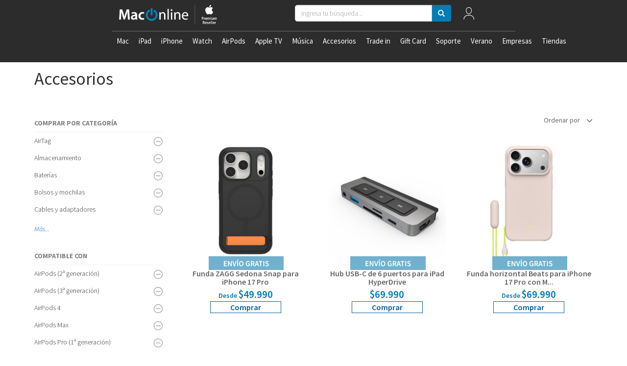

--- FILE ---
content_type: text/html; charset=utf-8
request_url: https://www.maconline.com/t/accesorios?page=33
body_size: 41856
content:
<!doctype html>
<!--[if lt IE 7 ]> <html class="ie ie6" lang="es"> <![endif]-->
<!--[if IE 7 ]>    <html class="ie ie7" lang="es"> <![endif]-->
<!--[if IE 8 ]>    <html class="ie ie8" lang="es"> <![endif]-->
<!--[if IE 9 ]>    <html class="ie ie9" lang="es"> <![endif]-->
<!--[if gt IE 9]><!-->
<html lang="es"><!--<![endif]-->
  <head data-hook="inside_head">
    	<title>Accesorios - MacOnline | Somos el Principal Apple Premium Partner en Chile</title>
<meta charset="UTF-8" />
<script type="text/javascript">window.NREUM||(NREUM={});NREUM.info={"beacon":"bam.nr-data.net","errorBeacon":"bam.nr-data.net","licenseKey":"NRJS-5db57f63afc04c72b10","applicationID":"1036939866","transactionName":"dlpYTUVeWAhXSxpLSUdQUxZDUEwLXEoaS1FaQg==","queueTime":0,"applicationTime":867,"agent":""}</script>
<script type="text/javascript">(window.NREUM||(NREUM={})).init={privacy:{cookies_enabled:true},ajax:{deny_list:["bam.nr-data.net"]},feature_flags:["soft_nav"],distributed_tracing:{enabled:true}};(window.NREUM||(NREUM={})).loader_config={agentID:"1134061017",accountID:"3403789",trustKey:"3403789",xpid:"VwIHUlFbARABVFJUDgIOXlIH",licenseKey:"NRJS-5db57f63afc04c72b10",applicationID:"1036939866",browserID:"1134061017"};;/*! For license information please see nr-loader-spa-1.307.0.min.js.LICENSE.txt */
(()=>{var e,t,r={384:(e,t,r)=>{"use strict";r.d(t,{NT:()=>a,US:()=>u,Zm:()=>o,bQ:()=>d,dV:()=>c,pV:()=>l});var n=r(6154),i=r(1863),s=r(1910);const a={beacon:"bam.nr-data.net",errorBeacon:"bam.nr-data.net"};function o(){return n.gm.NREUM||(n.gm.NREUM={}),void 0===n.gm.newrelic&&(n.gm.newrelic=n.gm.NREUM),n.gm.NREUM}function c(){let e=o();return e.o||(e.o={ST:n.gm.setTimeout,SI:n.gm.setImmediate||n.gm.setInterval,CT:n.gm.clearTimeout,XHR:n.gm.XMLHttpRequest,REQ:n.gm.Request,EV:n.gm.Event,PR:n.gm.Promise,MO:n.gm.MutationObserver,FETCH:n.gm.fetch,WS:n.gm.WebSocket},(0,s.i)(...Object.values(e.o))),e}function d(e,t){let r=o();r.initializedAgents??={},t.initializedAt={ms:(0,i.t)(),date:new Date},r.initializedAgents[e]=t}function u(e,t){o()[e]=t}function l(){return function(){let e=o();const t=e.info||{};e.info={beacon:a.beacon,errorBeacon:a.errorBeacon,...t}}(),function(){let e=o();const t=e.init||{};e.init={...t}}(),c(),function(){let e=o();const t=e.loader_config||{};e.loader_config={...t}}(),o()}},782:(e,t,r)=>{"use strict";r.d(t,{T:()=>n});const n=r(860).K7.pageViewTiming},860:(e,t,r)=>{"use strict";r.d(t,{$J:()=>u,K7:()=>c,P3:()=>d,XX:()=>i,Yy:()=>o,df:()=>s,qY:()=>n,v4:()=>a});const n="events",i="jserrors",s="browser/blobs",a="rum",o="browser/logs",c={ajax:"ajax",genericEvents:"generic_events",jserrors:i,logging:"logging",metrics:"metrics",pageAction:"page_action",pageViewEvent:"page_view_event",pageViewTiming:"page_view_timing",sessionReplay:"session_replay",sessionTrace:"session_trace",softNav:"soft_navigations",spa:"spa"},d={[c.pageViewEvent]:1,[c.pageViewTiming]:2,[c.metrics]:3,[c.jserrors]:4,[c.spa]:5,[c.ajax]:6,[c.sessionTrace]:7,[c.softNav]:8,[c.sessionReplay]:9,[c.logging]:10,[c.genericEvents]:11},u={[c.pageViewEvent]:a,[c.pageViewTiming]:n,[c.ajax]:n,[c.spa]:n,[c.softNav]:n,[c.metrics]:i,[c.jserrors]:i,[c.sessionTrace]:s,[c.sessionReplay]:s,[c.logging]:o,[c.genericEvents]:"ins"}},944:(e,t,r)=>{"use strict";r.d(t,{R:()=>i});var n=r(3241);function i(e,t){"function"==typeof console.debug&&(console.debug("New Relic Warning: https://github.com/newrelic/newrelic-browser-agent/blob/main/docs/warning-codes.md#".concat(e),t),(0,n.W)({agentIdentifier:null,drained:null,type:"data",name:"warn",feature:"warn",data:{code:e,secondary:t}}))}},993:(e,t,r)=>{"use strict";r.d(t,{A$:()=>s,ET:()=>a,TZ:()=>o,p_:()=>i});var n=r(860);const i={ERROR:"ERROR",WARN:"WARN",INFO:"INFO",DEBUG:"DEBUG",TRACE:"TRACE"},s={OFF:0,ERROR:1,WARN:2,INFO:3,DEBUG:4,TRACE:5},a="log",o=n.K7.logging},1687:(e,t,r)=>{"use strict";r.d(t,{Ak:()=>d,Ze:()=>h,x3:()=>u});var n=r(3241),i=r(7836),s=r(3606),a=r(860),o=r(2646);const c={};function d(e,t){const r={staged:!1,priority:a.P3[t]||0};l(e),c[e].get(t)||c[e].set(t,r)}function u(e,t){e&&c[e]&&(c[e].get(t)&&c[e].delete(t),p(e,t,!1),c[e].size&&f(e))}function l(e){if(!e)throw new Error("agentIdentifier required");c[e]||(c[e]=new Map)}function h(e="",t="feature",r=!1){if(l(e),!e||!c[e].get(t)||r)return p(e,t);c[e].get(t).staged=!0,f(e)}function f(e){const t=Array.from(c[e]);t.every(([e,t])=>t.staged)&&(t.sort((e,t)=>e[1].priority-t[1].priority),t.forEach(([t])=>{c[e].delete(t),p(e,t)}))}function p(e,t,r=!0){const a=e?i.ee.get(e):i.ee,c=s.i.handlers;if(!a.aborted&&a.backlog&&c){if((0,n.W)({agentIdentifier:e,type:"lifecycle",name:"drain",feature:t}),r){const e=a.backlog[t],r=c[t];if(r){for(let t=0;e&&t<e.length;++t)g(e[t],r);Object.entries(r).forEach(([e,t])=>{Object.values(t||{}).forEach(t=>{t[0]?.on&&t[0]?.context()instanceof o.y&&t[0].on(e,t[1])})})}}a.isolatedBacklog||delete c[t],a.backlog[t]=null,a.emit("drain-"+t,[])}}function g(e,t){var r=e[1];Object.values(t[r]||{}).forEach(t=>{var r=e[0];if(t[0]===r){var n=t[1],i=e[3],s=e[2];n.apply(i,s)}})}},1738:(e,t,r)=>{"use strict";r.d(t,{U:()=>f,Y:()=>h});var n=r(3241),i=r(9908),s=r(1863),a=r(944),o=r(5701),c=r(3969),d=r(8362),u=r(860),l=r(4261);function h(e,t,r,s){const h=s||r;!h||h[e]&&h[e]!==d.d.prototype[e]||(h[e]=function(){(0,i.p)(c.xV,["API/"+e+"/called"],void 0,u.K7.metrics,r.ee),(0,n.W)({agentIdentifier:r.agentIdentifier,drained:!!o.B?.[r.agentIdentifier],type:"data",name:"api",feature:l.Pl+e,data:{}});try{return t.apply(this,arguments)}catch(e){(0,a.R)(23,e)}})}function f(e,t,r,n,a){const o=e.info;null===r?delete o.jsAttributes[t]:o.jsAttributes[t]=r,(a||null===r)&&(0,i.p)(l.Pl+n,[(0,s.t)(),t,r],void 0,"session",e.ee)}},1741:(e,t,r)=>{"use strict";r.d(t,{W:()=>s});var n=r(944),i=r(4261);class s{#e(e,...t){if(this[e]!==s.prototype[e])return this[e](...t);(0,n.R)(35,e)}addPageAction(e,t){return this.#e(i.hG,e,t)}register(e){return this.#e(i.eY,e)}recordCustomEvent(e,t){return this.#e(i.fF,e,t)}setPageViewName(e,t){return this.#e(i.Fw,e,t)}setCustomAttribute(e,t,r){return this.#e(i.cD,e,t,r)}noticeError(e,t){return this.#e(i.o5,e,t)}setUserId(e,t=!1){return this.#e(i.Dl,e,t)}setApplicationVersion(e){return this.#e(i.nb,e)}setErrorHandler(e){return this.#e(i.bt,e)}addRelease(e,t){return this.#e(i.k6,e,t)}log(e,t){return this.#e(i.$9,e,t)}start(){return this.#e(i.d3)}finished(e){return this.#e(i.BL,e)}recordReplay(){return this.#e(i.CH)}pauseReplay(){return this.#e(i.Tb)}addToTrace(e){return this.#e(i.U2,e)}setCurrentRouteName(e){return this.#e(i.PA,e)}interaction(e){return this.#e(i.dT,e)}wrapLogger(e,t,r){return this.#e(i.Wb,e,t,r)}measure(e,t){return this.#e(i.V1,e,t)}consent(e){return this.#e(i.Pv,e)}}},1863:(e,t,r)=>{"use strict";function n(){return Math.floor(performance.now())}r.d(t,{t:()=>n})},1910:(e,t,r)=>{"use strict";r.d(t,{i:()=>s});var n=r(944);const i=new Map;function s(...e){return e.every(e=>{if(i.has(e))return i.get(e);const t="function"==typeof e?e.toString():"",r=t.includes("[native code]"),s=t.includes("nrWrapper");return r||s||(0,n.R)(64,e?.name||t),i.set(e,r),r})}},2555:(e,t,r)=>{"use strict";r.d(t,{D:()=>o,f:()=>a});var n=r(384),i=r(8122);const s={beacon:n.NT.beacon,errorBeacon:n.NT.errorBeacon,licenseKey:void 0,applicationID:void 0,sa:void 0,queueTime:void 0,applicationTime:void 0,ttGuid:void 0,user:void 0,account:void 0,product:void 0,extra:void 0,jsAttributes:{},userAttributes:void 0,atts:void 0,transactionName:void 0,tNamePlain:void 0};function a(e){try{return!!e.licenseKey&&!!e.errorBeacon&&!!e.applicationID}catch(e){return!1}}const o=e=>(0,i.a)(e,s)},2614:(e,t,r)=>{"use strict";r.d(t,{BB:()=>a,H3:()=>n,g:()=>d,iL:()=>c,tS:()=>o,uh:()=>i,wk:()=>s});const n="NRBA",i="SESSION",s=144e5,a=18e5,o={STARTED:"session-started",PAUSE:"session-pause",RESET:"session-reset",RESUME:"session-resume",UPDATE:"session-update"},c={SAME_TAB:"same-tab",CROSS_TAB:"cross-tab"},d={OFF:0,FULL:1,ERROR:2}},2646:(e,t,r)=>{"use strict";r.d(t,{y:()=>n});class n{constructor(e){this.contextId=e}}},2843:(e,t,r)=>{"use strict";r.d(t,{G:()=>s,u:()=>i});var n=r(3878);function i(e,t=!1,r,i){(0,n.DD)("visibilitychange",function(){if(t)return void("hidden"===document.visibilityState&&e());e(document.visibilityState)},r,i)}function s(e,t,r){(0,n.sp)("pagehide",e,t,r)}},3241:(e,t,r)=>{"use strict";r.d(t,{W:()=>s});var n=r(6154);const i="newrelic";function s(e={}){try{n.gm.dispatchEvent(new CustomEvent(i,{detail:e}))}catch(e){}}},3304:(e,t,r)=>{"use strict";r.d(t,{A:()=>s});var n=r(7836);const i=()=>{const e=new WeakSet;return(t,r)=>{if("object"==typeof r&&null!==r){if(e.has(r))return;e.add(r)}return r}};function s(e){try{return JSON.stringify(e,i())??""}catch(e){try{n.ee.emit("internal-error",[e])}catch(e){}return""}}},3333:(e,t,r)=>{"use strict";r.d(t,{$v:()=>u,TZ:()=>n,Xh:()=>c,Zp:()=>i,kd:()=>d,mq:()=>o,nf:()=>a,qN:()=>s});const n=r(860).K7.genericEvents,i=["auxclick","click","copy","keydown","paste","scrollend"],s=["focus","blur"],a=4,o=1e3,c=2e3,d=["PageAction","UserAction","BrowserPerformance"],u={RESOURCES:"experimental.resources",REGISTER:"register"}},3434:(e,t,r)=>{"use strict";r.d(t,{Jt:()=>s,YM:()=>d});var n=r(7836),i=r(5607);const s="nr@original:".concat(i.W),a=50;var o=Object.prototype.hasOwnProperty,c=!1;function d(e,t){return e||(e=n.ee),r.inPlace=function(e,t,n,i,s){n||(n="");const a="-"===n.charAt(0);for(let o=0;o<t.length;o++){const c=t[o],d=e[c];l(d)||(e[c]=r(d,a?c+n:n,i,c,s))}},r.flag=s,r;function r(t,r,n,c,d){return l(t)?t:(r||(r=""),nrWrapper[s]=t,function(e,t,r){if(Object.defineProperty&&Object.keys)try{return Object.keys(e).forEach(function(r){Object.defineProperty(t,r,{get:function(){return e[r]},set:function(t){return e[r]=t,t}})}),t}catch(e){u([e],r)}for(var n in e)o.call(e,n)&&(t[n]=e[n])}(t,nrWrapper,e),nrWrapper);function nrWrapper(){var s,o,l,h;let f;try{o=this,s=[...arguments],l="function"==typeof n?n(s,o):n||{}}catch(t){u([t,"",[s,o,c],l],e)}i(r+"start",[s,o,c],l,d);const p=performance.now();let g;try{return h=t.apply(o,s),g=performance.now(),h}catch(e){throw g=performance.now(),i(r+"err",[s,o,e],l,d),f=e,f}finally{const e=g-p,t={start:p,end:g,duration:e,isLongTask:e>=a,methodName:c,thrownError:f};t.isLongTask&&i("long-task",[t,o],l,d),i(r+"end",[s,o,h],l,d)}}}function i(r,n,i,s){if(!c||t){var a=c;c=!0;try{e.emit(r,n,i,t,s)}catch(t){u([t,r,n,i],e)}c=a}}}function u(e,t){t||(t=n.ee);try{t.emit("internal-error",e)}catch(e){}}function l(e){return!(e&&"function"==typeof e&&e.apply&&!e[s])}},3606:(e,t,r)=>{"use strict";r.d(t,{i:()=>s});var n=r(9908);s.on=a;var i=s.handlers={};function s(e,t,r,s){a(s||n.d,i,e,t,r)}function a(e,t,r,i,s){s||(s="feature"),e||(e=n.d);var a=t[s]=t[s]||{};(a[r]=a[r]||[]).push([e,i])}},3738:(e,t,r)=>{"use strict";r.d(t,{He:()=>i,Kp:()=>o,Lc:()=>d,Rz:()=>u,TZ:()=>n,bD:()=>s,d3:()=>a,jx:()=>l,sl:()=>h,uP:()=>c});const n=r(860).K7.sessionTrace,i="bstResource",s="resource",a="-start",o="-end",c="fn"+a,d="fn"+o,u="pushState",l=1e3,h=3e4},3785:(e,t,r)=>{"use strict";r.d(t,{R:()=>c,b:()=>d});var n=r(9908),i=r(1863),s=r(860),a=r(3969),o=r(993);function c(e,t,r={},c=o.p_.INFO,d=!0,u,l=(0,i.t)()){(0,n.p)(a.xV,["API/logging/".concat(c.toLowerCase(),"/called")],void 0,s.K7.metrics,e),(0,n.p)(o.ET,[l,t,r,c,d,u],void 0,s.K7.logging,e)}function d(e){return"string"==typeof e&&Object.values(o.p_).some(t=>t===e.toUpperCase().trim())}},3878:(e,t,r)=>{"use strict";function n(e,t){return{capture:e,passive:!1,signal:t}}function i(e,t,r=!1,i){window.addEventListener(e,t,n(r,i))}function s(e,t,r=!1,i){document.addEventListener(e,t,n(r,i))}r.d(t,{DD:()=>s,jT:()=>n,sp:()=>i})},3962:(e,t,r)=>{"use strict";r.d(t,{AM:()=>a,O2:()=>l,OV:()=>s,Qu:()=>h,TZ:()=>c,ih:()=>f,pP:()=>o,t1:()=>u,tC:()=>i,wD:()=>d});var n=r(860);const i=["click","keydown","submit"],s="popstate",a="api",o="initialPageLoad",c=n.K7.softNav,d=5e3,u=500,l={INITIAL_PAGE_LOAD:"",ROUTE_CHANGE:1,UNSPECIFIED:2},h={INTERACTION:1,AJAX:2,CUSTOM_END:3,CUSTOM_TRACER:4},f={IP:"in progress",PF:"pending finish",FIN:"finished",CAN:"cancelled"}},3969:(e,t,r)=>{"use strict";r.d(t,{TZ:()=>n,XG:()=>o,rs:()=>i,xV:()=>a,z_:()=>s});const n=r(860).K7.metrics,i="sm",s="cm",a="storeSupportabilityMetrics",o="storeEventMetrics"},4234:(e,t,r)=>{"use strict";r.d(t,{W:()=>s});var n=r(7836),i=r(1687);class s{constructor(e,t){this.agentIdentifier=e,this.ee=n.ee.get(e),this.featureName=t,this.blocked=!1}deregisterDrain(){(0,i.x3)(this.agentIdentifier,this.featureName)}}},4261:(e,t,r)=>{"use strict";r.d(t,{$9:()=>u,BL:()=>c,CH:()=>p,Dl:()=>R,Fw:()=>w,PA:()=>v,Pl:()=>n,Pv:()=>A,Tb:()=>h,U2:()=>a,V1:()=>E,Wb:()=>T,bt:()=>y,cD:()=>b,d3:()=>x,dT:()=>d,eY:()=>g,fF:()=>f,hG:()=>s,hw:()=>i,k6:()=>o,nb:()=>m,o5:()=>l});const n="api-",i=n+"ixn-",s="addPageAction",a="addToTrace",o="addRelease",c="finished",d="interaction",u="log",l="noticeError",h="pauseReplay",f="recordCustomEvent",p="recordReplay",g="register",m="setApplicationVersion",v="setCurrentRouteName",b="setCustomAttribute",y="setErrorHandler",w="setPageViewName",R="setUserId",x="start",T="wrapLogger",E="measure",A="consent"},4387:(e,t,r)=>{"use strict";function n(e={}){return!(!e.id||!e.name)}function i(e){return"string"==typeof e&&e.trim().length<501||"number"==typeof e}function s(e,t){if(2!==t?.harvestEndpointVersion)return{};const r=t.agentRef.runtime.appMetadata.agents[0].entityGuid;return n(e)?{"source.id":e.id,"source.name":e.name,"source.type":e.type,"parent.id":e.parent?.id||r}:{"entity.guid":r,appId:t.agentRef.info.applicationID}}r.d(t,{Ux:()=>s,c7:()=>n,yo:()=>i})},5205:(e,t,r)=>{"use strict";r.d(t,{j:()=>S});var n=r(384),i=r(1741);var s=r(2555),a=r(3333);const o=e=>{if(!e||"string"!=typeof e)return!1;try{document.createDocumentFragment().querySelector(e)}catch{return!1}return!0};var c=r(2614),d=r(944),u=r(8122);const l="[data-nr-mask]",h=e=>(0,u.a)(e,(()=>{const e={feature_flags:[],experimental:{allow_registered_children:!1,resources:!1},mask_selector:"*",block_selector:"[data-nr-block]",mask_input_options:{color:!1,date:!1,"datetime-local":!1,email:!1,month:!1,number:!1,range:!1,search:!1,tel:!1,text:!1,time:!1,url:!1,week:!1,textarea:!1,select:!1,password:!0}};return{ajax:{deny_list:void 0,block_internal:!0,enabled:!0,autoStart:!0},api:{get allow_registered_children(){return e.feature_flags.includes(a.$v.REGISTER)||e.experimental.allow_registered_children},set allow_registered_children(t){e.experimental.allow_registered_children=t},duplicate_registered_data:!1},browser_consent_mode:{enabled:!1},distributed_tracing:{enabled:void 0,exclude_newrelic_header:void 0,cors_use_newrelic_header:void 0,cors_use_tracecontext_headers:void 0,allowed_origins:void 0},get feature_flags(){return e.feature_flags},set feature_flags(t){e.feature_flags=t},generic_events:{enabled:!0,autoStart:!0},harvest:{interval:30},jserrors:{enabled:!0,autoStart:!0},logging:{enabled:!0,autoStart:!0},metrics:{enabled:!0,autoStart:!0},obfuscate:void 0,page_action:{enabled:!0},page_view_event:{enabled:!0,autoStart:!0},page_view_timing:{enabled:!0,autoStart:!0},performance:{capture_marks:!1,capture_measures:!1,capture_detail:!0,resources:{get enabled(){return e.feature_flags.includes(a.$v.RESOURCES)||e.experimental.resources},set enabled(t){e.experimental.resources=t},asset_types:[],first_party_domains:[],ignore_newrelic:!0}},privacy:{cookies_enabled:!0},proxy:{assets:void 0,beacon:void 0},session:{expiresMs:c.wk,inactiveMs:c.BB},session_replay:{autoStart:!0,enabled:!1,preload:!1,sampling_rate:10,error_sampling_rate:100,collect_fonts:!1,inline_images:!1,fix_stylesheets:!0,mask_all_inputs:!0,get mask_text_selector(){return e.mask_selector},set mask_text_selector(t){o(t)?e.mask_selector="".concat(t,",").concat(l):""===t||null===t?e.mask_selector=l:(0,d.R)(5,t)},get block_class(){return"nr-block"},get ignore_class(){return"nr-ignore"},get mask_text_class(){return"nr-mask"},get block_selector(){return e.block_selector},set block_selector(t){o(t)?e.block_selector+=",".concat(t):""!==t&&(0,d.R)(6,t)},get mask_input_options(){return e.mask_input_options},set mask_input_options(t){t&&"object"==typeof t?e.mask_input_options={...t,password:!0}:(0,d.R)(7,t)}},session_trace:{enabled:!0,autoStart:!0},soft_navigations:{enabled:!0,autoStart:!0},spa:{enabled:!0,autoStart:!0},ssl:void 0,user_actions:{enabled:!0,elementAttributes:["id","className","tagName","type"]}}})());var f=r(6154),p=r(9324);let g=0;const m={buildEnv:p.F3,distMethod:p.Xs,version:p.xv,originTime:f.WN},v={consented:!1},b={appMetadata:{},get consented(){return this.session?.state?.consent||v.consented},set consented(e){v.consented=e},customTransaction:void 0,denyList:void 0,disabled:!1,harvester:void 0,isolatedBacklog:!1,isRecording:!1,loaderType:void 0,maxBytes:3e4,obfuscator:void 0,onerror:void 0,ptid:void 0,releaseIds:{},session:void 0,timeKeeper:void 0,registeredEntities:[],jsAttributesMetadata:{bytes:0},get harvestCount(){return++g}},y=e=>{const t=(0,u.a)(e,b),r=Object.keys(m).reduce((e,t)=>(e[t]={value:m[t],writable:!1,configurable:!0,enumerable:!0},e),{});return Object.defineProperties(t,r)};var w=r(5701);const R=e=>{const t=e.startsWith("http");e+="/",r.p=t?e:"https://"+e};var x=r(7836),T=r(3241);const E={accountID:void 0,trustKey:void 0,agentID:void 0,licenseKey:void 0,applicationID:void 0,xpid:void 0},A=e=>(0,u.a)(e,E),_=new Set;function S(e,t={},r,a){let{init:o,info:c,loader_config:d,runtime:u={},exposed:l=!0}=t;if(!c){const e=(0,n.pV)();o=e.init,c=e.info,d=e.loader_config}e.init=h(o||{}),e.loader_config=A(d||{}),c.jsAttributes??={},f.bv&&(c.jsAttributes.isWorker=!0),e.info=(0,s.D)(c);const p=e.init,g=[c.beacon,c.errorBeacon];_.has(e.agentIdentifier)||(p.proxy.assets&&(R(p.proxy.assets),g.push(p.proxy.assets)),p.proxy.beacon&&g.push(p.proxy.beacon),e.beacons=[...g],function(e){const t=(0,n.pV)();Object.getOwnPropertyNames(i.W.prototype).forEach(r=>{const n=i.W.prototype[r];if("function"!=typeof n||"constructor"===n)return;let s=t[r];e[r]&&!1!==e.exposed&&"micro-agent"!==e.runtime?.loaderType&&(t[r]=(...t)=>{const n=e[r](...t);return s?s(...t):n})})}(e),(0,n.US)("activatedFeatures",w.B)),u.denyList=[...p.ajax.deny_list||[],...p.ajax.block_internal?g:[]],u.ptid=e.agentIdentifier,u.loaderType=r,e.runtime=y(u),_.has(e.agentIdentifier)||(e.ee=x.ee.get(e.agentIdentifier),e.exposed=l,(0,T.W)({agentIdentifier:e.agentIdentifier,drained:!!w.B?.[e.agentIdentifier],type:"lifecycle",name:"initialize",feature:void 0,data:e.config})),_.add(e.agentIdentifier)}},5270:(e,t,r)=>{"use strict";r.d(t,{Aw:()=>a,SR:()=>s,rF:()=>o});var n=r(384),i=r(7767);function s(e){return!!(0,n.dV)().o.MO&&(0,i.V)(e)&&!0===e?.session_trace.enabled}function a(e){return!0===e?.session_replay.preload&&s(e)}function o(e,t){try{if("string"==typeof t?.type){if("password"===t.type.toLowerCase())return"*".repeat(e?.length||0);if(void 0!==t?.dataset?.nrUnmask||t?.classList?.contains("nr-unmask"))return e}}catch(e){}return"string"==typeof e?e.replace(/[\S]/g,"*"):"*".repeat(e?.length||0)}},5289:(e,t,r)=>{"use strict";r.d(t,{GG:()=>a,Qr:()=>c,sB:()=>o});var n=r(3878),i=r(6389);function s(){return"undefined"==typeof document||"complete"===document.readyState}function a(e,t){if(s())return e();const r=(0,i.J)(e),a=setInterval(()=>{s()&&(clearInterval(a),r())},500);(0,n.sp)("load",r,t)}function o(e){if(s())return e();(0,n.DD)("DOMContentLoaded",e)}function c(e){if(s())return e();(0,n.sp)("popstate",e)}},5607:(e,t,r)=>{"use strict";r.d(t,{W:()=>n});const n=(0,r(9566).bz)()},5701:(e,t,r)=>{"use strict";r.d(t,{B:()=>s,t:()=>a});var n=r(3241);const i=new Set,s={};function a(e,t){const r=t.agentIdentifier;s[r]??={},e&&"object"==typeof e&&(i.has(r)||(t.ee.emit("rumresp",[e]),s[r]=e,i.add(r),(0,n.W)({agentIdentifier:r,loaded:!0,drained:!0,type:"lifecycle",name:"load",feature:void 0,data:e})))}},6154:(e,t,r)=>{"use strict";r.d(t,{OF:()=>d,RI:()=>i,WN:()=>h,bv:()=>s,eN:()=>f,gm:()=>a,lR:()=>l,m:()=>c,mw:()=>o,sb:()=>u});var n=r(1863);const i="undefined"!=typeof window&&!!window.document,s="undefined"!=typeof WorkerGlobalScope&&("undefined"!=typeof self&&self instanceof WorkerGlobalScope&&self.navigator instanceof WorkerNavigator||"undefined"!=typeof globalThis&&globalThis instanceof WorkerGlobalScope&&globalThis.navigator instanceof WorkerNavigator),a=i?window:"undefined"!=typeof WorkerGlobalScope&&("undefined"!=typeof self&&self instanceof WorkerGlobalScope&&self||"undefined"!=typeof globalThis&&globalThis instanceof WorkerGlobalScope&&globalThis),o=Boolean("hidden"===a?.document?.visibilityState),c=""+a?.location,d=/iPad|iPhone|iPod/.test(a.navigator?.userAgent),u=d&&"undefined"==typeof SharedWorker,l=(()=>{const e=a.navigator?.userAgent?.match(/Firefox[/\s](\d+\.\d+)/);return Array.isArray(e)&&e.length>=2?+e[1]:0})(),h=Date.now()-(0,n.t)(),f=()=>"undefined"!=typeof PerformanceNavigationTiming&&a?.performance?.getEntriesByType("navigation")?.[0]?.responseStart},6344:(e,t,r)=>{"use strict";r.d(t,{BB:()=>u,Qb:()=>l,TZ:()=>i,Ug:()=>a,Vh:()=>s,_s:()=>o,bc:()=>d,yP:()=>c});var n=r(2614);const i=r(860).K7.sessionReplay,s="errorDuringReplay",a=.12,o={DomContentLoaded:0,Load:1,FullSnapshot:2,IncrementalSnapshot:3,Meta:4,Custom:5},c={[n.g.ERROR]:15e3,[n.g.FULL]:3e5,[n.g.OFF]:0},d={RESET:{message:"Session was reset",sm:"Reset"},IMPORT:{message:"Recorder failed to import",sm:"Import"},TOO_MANY:{message:"429: Too Many Requests",sm:"Too-Many"},TOO_BIG:{message:"Payload was too large",sm:"Too-Big"},CROSS_TAB:{message:"Session Entity was set to OFF on another tab",sm:"Cross-Tab"},ENTITLEMENTS:{message:"Session Replay is not allowed and will not be started",sm:"Entitlement"}},u=5e3,l={API:"api",RESUME:"resume",SWITCH_TO_FULL:"switchToFull",INITIALIZE:"initialize",PRELOAD:"preload"}},6389:(e,t,r)=>{"use strict";function n(e,t=500,r={}){const n=r?.leading||!1;let i;return(...r)=>{n&&void 0===i&&(e.apply(this,r),i=setTimeout(()=>{i=clearTimeout(i)},t)),n||(clearTimeout(i),i=setTimeout(()=>{e.apply(this,r)},t))}}function i(e){let t=!1;return(...r)=>{t||(t=!0,e.apply(this,r))}}r.d(t,{J:()=>i,s:()=>n})},6630:(e,t,r)=>{"use strict";r.d(t,{T:()=>n});const n=r(860).K7.pageViewEvent},6774:(e,t,r)=>{"use strict";r.d(t,{T:()=>n});const n=r(860).K7.jserrors},7295:(e,t,r)=>{"use strict";r.d(t,{Xv:()=>a,gX:()=>i,iW:()=>s});var n=[];function i(e){if(!e||s(e))return!1;if(0===n.length)return!0;if("*"===n[0].hostname)return!1;for(var t=0;t<n.length;t++){var r=n[t];if(r.hostname.test(e.hostname)&&r.pathname.test(e.pathname))return!1}return!0}function s(e){return void 0===e.hostname}function a(e){if(n=[],e&&e.length)for(var t=0;t<e.length;t++){let r=e[t];if(!r)continue;if("*"===r)return void(n=[{hostname:"*"}]);0===r.indexOf("http://")?r=r.substring(7):0===r.indexOf("https://")&&(r=r.substring(8));const i=r.indexOf("/");let s,a;i>0?(s=r.substring(0,i),a=r.substring(i)):(s=r,a="*");let[c]=s.split(":");n.push({hostname:o(c),pathname:o(a,!0)})}}function o(e,t=!1){const r=e.replace(/[.+?^${}()|[\]\\]/g,e=>"\\"+e).replace(/\*/g,".*?");return new RegExp((t?"^":"")+r+"$")}},7485:(e,t,r)=>{"use strict";r.d(t,{D:()=>i});var n=r(6154);function i(e){if(0===(e||"").indexOf("data:"))return{protocol:"data"};try{const t=new URL(e,location.href),r={port:t.port,hostname:t.hostname,pathname:t.pathname,search:t.search,protocol:t.protocol.slice(0,t.protocol.indexOf(":")),sameOrigin:t.protocol===n.gm?.location?.protocol&&t.host===n.gm?.location?.host};return r.port&&""!==r.port||("http:"===t.protocol&&(r.port="80"),"https:"===t.protocol&&(r.port="443")),r.pathname&&""!==r.pathname?r.pathname.startsWith("/")||(r.pathname="/".concat(r.pathname)):r.pathname="/",r}catch(e){return{}}}},7699:(e,t,r)=>{"use strict";r.d(t,{It:()=>s,KC:()=>o,No:()=>i,qh:()=>a});var n=r(860);const i=16e3,s=1e6,a="SESSION_ERROR",o={[n.K7.logging]:!0,[n.K7.genericEvents]:!1,[n.K7.jserrors]:!1,[n.K7.ajax]:!1}},7767:(e,t,r)=>{"use strict";r.d(t,{V:()=>i});var n=r(6154);const i=e=>n.RI&&!0===e?.privacy.cookies_enabled},7836:(e,t,r)=>{"use strict";r.d(t,{P:()=>o,ee:()=>c});var n=r(384),i=r(8990),s=r(2646),a=r(5607);const o="nr@context:".concat(a.W),c=function e(t,r){var n={},a={},u={},l=!1;try{l=16===r.length&&d.initializedAgents?.[r]?.runtime.isolatedBacklog}catch(e){}var h={on:p,addEventListener:p,removeEventListener:function(e,t){var r=n[e];if(!r)return;for(var i=0;i<r.length;i++)r[i]===t&&r.splice(i,1)},emit:function(e,r,n,i,s){!1!==s&&(s=!0);if(c.aborted&&!i)return;t&&s&&t.emit(e,r,n);var o=f(n);g(e).forEach(e=>{e.apply(o,r)});var d=v()[a[e]];d&&d.push([h,e,r,o]);return o},get:m,listeners:g,context:f,buffer:function(e,t){const r=v();if(t=t||"feature",h.aborted)return;Object.entries(e||{}).forEach(([e,n])=>{a[n]=t,t in r||(r[t]=[])})},abort:function(){h._aborted=!0,Object.keys(h.backlog).forEach(e=>{delete h.backlog[e]})},isBuffering:function(e){return!!v()[a[e]]},debugId:r,backlog:l?{}:t&&"object"==typeof t.backlog?t.backlog:{},isolatedBacklog:l};return Object.defineProperty(h,"aborted",{get:()=>{let e=h._aborted||!1;return e||(t&&(e=t.aborted),e)}}),h;function f(e){return e&&e instanceof s.y?e:e?(0,i.I)(e,o,()=>new s.y(o)):new s.y(o)}function p(e,t){n[e]=g(e).concat(t)}function g(e){return n[e]||[]}function m(t){return u[t]=u[t]||e(h,t)}function v(){return h.backlog}}(void 0,"globalEE"),d=(0,n.Zm)();d.ee||(d.ee=c)},8122:(e,t,r)=>{"use strict";r.d(t,{a:()=>i});var n=r(944);function i(e,t){try{if(!e||"object"!=typeof e)return(0,n.R)(3);if(!t||"object"!=typeof t)return(0,n.R)(4);const r=Object.create(Object.getPrototypeOf(t),Object.getOwnPropertyDescriptors(t)),s=0===Object.keys(r).length?e:r;for(let a in s)if(void 0!==e[a])try{if(null===e[a]){r[a]=null;continue}Array.isArray(e[a])&&Array.isArray(t[a])?r[a]=Array.from(new Set([...e[a],...t[a]])):"object"==typeof e[a]&&"object"==typeof t[a]?r[a]=i(e[a],t[a]):r[a]=e[a]}catch(e){r[a]||(0,n.R)(1,e)}return r}catch(e){(0,n.R)(2,e)}}},8139:(e,t,r)=>{"use strict";r.d(t,{u:()=>h});var n=r(7836),i=r(3434),s=r(8990),a=r(6154);const o={},c=a.gm.XMLHttpRequest,d="addEventListener",u="removeEventListener",l="nr@wrapped:".concat(n.P);function h(e){var t=function(e){return(e||n.ee).get("events")}(e);if(o[t.debugId]++)return t;o[t.debugId]=1;var r=(0,i.YM)(t,!0);function h(e){r.inPlace(e,[d,u],"-",p)}function p(e,t){return e[1]}return"getPrototypeOf"in Object&&(a.RI&&f(document,h),c&&f(c.prototype,h),f(a.gm,h)),t.on(d+"-start",function(e,t){var n=e[1];if(null!==n&&("function"==typeof n||"object"==typeof n)&&"newrelic"!==e[0]){var i=(0,s.I)(n,l,function(){var e={object:function(){if("function"!=typeof n.handleEvent)return;return n.handleEvent.apply(n,arguments)},function:n}[typeof n];return e?r(e,"fn-",null,e.name||"anonymous"):n});this.wrapped=e[1]=i}}),t.on(u+"-start",function(e){e[1]=this.wrapped||e[1]}),t}function f(e,t,...r){let n=e;for(;"object"==typeof n&&!Object.prototype.hasOwnProperty.call(n,d);)n=Object.getPrototypeOf(n);n&&t(n,...r)}},8362:(e,t,r)=>{"use strict";r.d(t,{d:()=>s});var n=r(9566),i=r(1741);class s extends i.W{agentIdentifier=(0,n.LA)(16)}},8374:(e,t,r)=>{r.nc=(()=>{try{return document?.currentScript?.nonce}catch(e){}return""})()},8990:(e,t,r)=>{"use strict";r.d(t,{I:()=>i});var n=Object.prototype.hasOwnProperty;function i(e,t,r){if(n.call(e,t))return e[t];var i=r();if(Object.defineProperty&&Object.keys)try{return Object.defineProperty(e,t,{value:i,writable:!0,enumerable:!1}),i}catch(e){}return e[t]=i,i}},9300:(e,t,r)=>{"use strict";r.d(t,{T:()=>n});const n=r(860).K7.ajax},9324:(e,t,r)=>{"use strict";r.d(t,{AJ:()=>a,F3:()=>i,Xs:()=>s,Yq:()=>o,xv:()=>n});const n="1.307.0",i="PROD",s="CDN",a="@newrelic/rrweb",o="1.0.1"},9566:(e,t,r)=>{"use strict";r.d(t,{LA:()=>o,ZF:()=>c,bz:()=>a,el:()=>d});var n=r(6154);const i="xxxxxxxx-xxxx-4xxx-yxxx-xxxxxxxxxxxx";function s(e,t){return e?15&e[t]:16*Math.random()|0}function a(){const e=n.gm?.crypto||n.gm?.msCrypto;let t,r=0;return e&&e.getRandomValues&&(t=e.getRandomValues(new Uint8Array(30))),i.split("").map(e=>"x"===e?s(t,r++).toString(16):"y"===e?(3&s()|8).toString(16):e).join("")}function o(e){const t=n.gm?.crypto||n.gm?.msCrypto;let r,i=0;t&&t.getRandomValues&&(r=t.getRandomValues(new Uint8Array(e)));const a=[];for(var o=0;o<e;o++)a.push(s(r,i++).toString(16));return a.join("")}function c(){return o(16)}function d(){return o(32)}},9908:(e,t,r)=>{"use strict";r.d(t,{d:()=>n,p:()=>i});var n=r(7836).ee.get("handle");function i(e,t,r,i,s){s?(s.buffer([e],i),s.emit(e,t,r)):(n.buffer([e],i),n.emit(e,t,r))}}},n={};function i(e){var t=n[e];if(void 0!==t)return t.exports;var s=n[e]={exports:{}};return r[e](s,s.exports,i),s.exports}i.m=r,i.d=(e,t)=>{for(var r in t)i.o(t,r)&&!i.o(e,r)&&Object.defineProperty(e,r,{enumerable:!0,get:t[r]})},i.f={},i.e=e=>Promise.all(Object.keys(i.f).reduce((t,r)=>(i.f[r](e,t),t),[])),i.u=e=>({212:"nr-spa-compressor",249:"nr-spa-recorder",478:"nr-spa"}[e]+"-1.307.0.min.js"),i.o=(e,t)=>Object.prototype.hasOwnProperty.call(e,t),e={},t="NRBA-1.307.0.PROD:",i.l=(r,n,s,a)=>{if(e[r])e[r].push(n);else{var o,c;if(void 0!==s)for(var d=document.getElementsByTagName("script"),u=0;u<d.length;u++){var l=d[u];if(l.getAttribute("src")==r||l.getAttribute("data-webpack")==t+s){o=l;break}}if(!o){c=!0;var h={478:"sha512-bFoj7wd1EcCTt0jkKdFkw+gjDdU092aP1BOVh5n0PjhLNtBCSXj4vpjfIJR8zH8Bn6/XPpFl3gSNOuWVJ98iug==",249:"sha512-FRHQNWDGImhEo7a7lqCuCt6xlBgommnGc+JH2/YGJlngDoH+/3jpT/cyFpwi2M5G6srPVN4wLxrVqskf6KB7bg==",212:"sha512-okml4IaluCF10UG6SWzY+cKPgBNvH2+S5f1FxomzQUHf608N0b9dwoBv/ZFAhJhrdxPgTA4AxlBzwGcjMGIlQQ=="};(o=document.createElement("script")).charset="utf-8",i.nc&&o.setAttribute("nonce",i.nc),o.setAttribute("data-webpack",t+s),o.src=r,0!==o.src.indexOf(window.location.origin+"/")&&(o.crossOrigin="anonymous"),h[a]&&(o.integrity=h[a])}e[r]=[n];var f=(t,n)=>{o.onerror=o.onload=null,clearTimeout(p);var i=e[r];if(delete e[r],o.parentNode&&o.parentNode.removeChild(o),i&&i.forEach(e=>e(n)),t)return t(n)},p=setTimeout(f.bind(null,void 0,{type:"timeout",target:o}),12e4);o.onerror=f.bind(null,o.onerror),o.onload=f.bind(null,o.onload),c&&document.head.appendChild(o)}},i.r=e=>{"undefined"!=typeof Symbol&&Symbol.toStringTag&&Object.defineProperty(e,Symbol.toStringTag,{value:"Module"}),Object.defineProperty(e,"__esModule",{value:!0})},i.p="https://js-agent.newrelic.com/",(()=>{var e={38:0,788:0};i.f.j=(t,r)=>{var n=i.o(e,t)?e[t]:void 0;if(0!==n)if(n)r.push(n[2]);else{var s=new Promise((r,i)=>n=e[t]=[r,i]);r.push(n[2]=s);var a=i.p+i.u(t),o=new Error;i.l(a,r=>{if(i.o(e,t)&&(0!==(n=e[t])&&(e[t]=void 0),n)){var s=r&&("load"===r.type?"missing":r.type),a=r&&r.target&&r.target.src;o.message="Loading chunk "+t+" failed: ("+s+": "+a+")",o.name="ChunkLoadError",o.type=s,o.request=a,n[1](o)}},"chunk-"+t,t)}};var t=(t,r)=>{var n,s,[a,o,c]=r,d=0;if(a.some(t=>0!==e[t])){for(n in o)i.o(o,n)&&(i.m[n]=o[n]);if(c)c(i)}for(t&&t(r);d<a.length;d++)s=a[d],i.o(e,s)&&e[s]&&e[s][0](),e[s]=0},r=self["webpackChunk:NRBA-1.307.0.PROD"]=self["webpackChunk:NRBA-1.307.0.PROD"]||[];r.forEach(t.bind(null,0)),r.push=t.bind(null,r.push.bind(r))})(),(()=>{"use strict";i(8374);var e=i(8362),t=i(860);const r=Object.values(t.K7);var n=i(5205);var s=i(9908),a=i(1863),o=i(4261),c=i(1738);var d=i(1687),u=i(4234),l=i(5289),h=i(6154),f=i(944),p=i(5270),g=i(7767),m=i(6389),v=i(7699);class b extends u.W{constructor(e,t){super(e.agentIdentifier,t),this.agentRef=e,this.abortHandler=void 0,this.featAggregate=void 0,this.loadedSuccessfully=void 0,this.onAggregateImported=new Promise(e=>{this.loadedSuccessfully=e}),this.deferred=Promise.resolve(),!1===e.init[this.featureName].autoStart?this.deferred=new Promise((t,r)=>{this.ee.on("manual-start-all",(0,m.J)(()=>{(0,d.Ak)(e.agentIdentifier,this.featureName),t()}))}):(0,d.Ak)(e.agentIdentifier,t)}importAggregator(e,t,r={}){if(this.featAggregate)return;const n=async()=>{let n;await this.deferred;try{if((0,g.V)(e.init)){const{setupAgentSession:t}=await i.e(478).then(i.bind(i,8766));n=t(e)}}catch(e){(0,f.R)(20,e),this.ee.emit("internal-error",[e]),(0,s.p)(v.qh,[e],void 0,this.featureName,this.ee)}try{if(!this.#t(this.featureName,n,e.init))return(0,d.Ze)(this.agentIdentifier,this.featureName),void this.loadedSuccessfully(!1);const{Aggregate:i}=await t();this.featAggregate=new i(e,r),e.runtime.harvester.initializedAggregates.push(this.featAggregate),this.loadedSuccessfully(!0)}catch(e){(0,f.R)(34,e),this.abortHandler?.(),(0,d.Ze)(this.agentIdentifier,this.featureName,!0),this.loadedSuccessfully(!1),this.ee&&this.ee.abort()}};h.RI?(0,l.GG)(()=>n(),!0):n()}#t(e,r,n){if(this.blocked)return!1;switch(e){case t.K7.sessionReplay:return(0,p.SR)(n)&&!!r;case t.K7.sessionTrace:return!!r;default:return!0}}}var y=i(6630),w=i(2614),R=i(3241);class x extends b{static featureName=y.T;constructor(e){var t;super(e,y.T),this.setupInspectionEvents(e.agentIdentifier),t=e,(0,c.Y)(o.Fw,function(e,r){"string"==typeof e&&("/"!==e.charAt(0)&&(e="/"+e),t.runtime.customTransaction=(r||"http://custom.transaction")+e,(0,s.p)(o.Pl+o.Fw,[(0,a.t)()],void 0,void 0,t.ee))},t),this.importAggregator(e,()=>i.e(478).then(i.bind(i,2467)))}setupInspectionEvents(e){const t=(t,r)=>{t&&(0,R.W)({agentIdentifier:e,timeStamp:t.timeStamp,loaded:"complete"===t.target.readyState,type:"window",name:r,data:t.target.location+""})};(0,l.sB)(e=>{t(e,"DOMContentLoaded")}),(0,l.GG)(e=>{t(e,"load")}),(0,l.Qr)(e=>{t(e,"navigate")}),this.ee.on(w.tS.UPDATE,(t,r)=>{(0,R.W)({agentIdentifier:e,type:"lifecycle",name:"session",data:r})})}}var T=i(384);class E extends e.d{constructor(e){var t;(super(),h.gm)?(this.features={},(0,T.bQ)(this.agentIdentifier,this),this.desiredFeatures=new Set(e.features||[]),this.desiredFeatures.add(x),(0,n.j)(this,e,e.loaderType||"agent"),t=this,(0,c.Y)(o.cD,function(e,r,n=!1){if("string"==typeof e){if(["string","number","boolean"].includes(typeof r)||null===r)return(0,c.U)(t,e,r,o.cD,n);(0,f.R)(40,typeof r)}else(0,f.R)(39,typeof e)},t),function(e){(0,c.Y)(o.Dl,function(t,r=!1){if("string"!=typeof t&&null!==t)return void(0,f.R)(41,typeof t);const n=e.info.jsAttributes["enduser.id"];r&&null!=n&&n!==t?(0,s.p)(o.Pl+"setUserIdAndResetSession",[t],void 0,"session",e.ee):(0,c.U)(e,"enduser.id",t,o.Dl,!0)},e)}(this),function(e){(0,c.Y)(o.nb,function(t){if("string"==typeof t||null===t)return(0,c.U)(e,"application.version",t,o.nb,!1);(0,f.R)(42,typeof t)},e)}(this),function(e){(0,c.Y)(o.d3,function(){e.ee.emit("manual-start-all")},e)}(this),function(e){(0,c.Y)(o.Pv,function(t=!0){if("boolean"==typeof t){if((0,s.p)(o.Pl+o.Pv,[t],void 0,"session",e.ee),e.runtime.consented=t,t){const t=e.features.page_view_event;t.onAggregateImported.then(e=>{const r=t.featAggregate;e&&!r.sentRum&&r.sendRum()})}}else(0,f.R)(65,typeof t)},e)}(this),this.run()):(0,f.R)(21)}get config(){return{info:this.info,init:this.init,loader_config:this.loader_config,runtime:this.runtime}}get api(){return this}run(){try{const e=function(e){const t={};return r.forEach(r=>{t[r]=!!e[r]?.enabled}),t}(this.init),n=[...this.desiredFeatures];n.sort((e,r)=>t.P3[e.featureName]-t.P3[r.featureName]),n.forEach(r=>{if(!e[r.featureName]&&r.featureName!==t.K7.pageViewEvent)return;if(r.featureName===t.K7.spa)return void(0,f.R)(67);const n=function(e){switch(e){case t.K7.ajax:return[t.K7.jserrors];case t.K7.sessionTrace:return[t.K7.ajax,t.K7.pageViewEvent];case t.K7.sessionReplay:return[t.K7.sessionTrace];case t.K7.pageViewTiming:return[t.K7.pageViewEvent];default:return[]}}(r.featureName).filter(e=>!(e in this.features));n.length>0&&(0,f.R)(36,{targetFeature:r.featureName,missingDependencies:n}),this.features[r.featureName]=new r(this)})}catch(e){(0,f.R)(22,e);for(const e in this.features)this.features[e].abortHandler?.();const t=(0,T.Zm)();delete t.initializedAgents[this.agentIdentifier]?.features,delete this.sharedAggregator;return t.ee.get(this.agentIdentifier).abort(),!1}}}var A=i(2843),_=i(782);class S extends b{static featureName=_.T;constructor(e){super(e,_.T),h.RI&&((0,A.u)(()=>(0,s.p)("docHidden",[(0,a.t)()],void 0,_.T,this.ee),!0),(0,A.G)(()=>(0,s.p)("winPagehide",[(0,a.t)()],void 0,_.T,this.ee)),this.importAggregator(e,()=>i.e(478).then(i.bind(i,9917))))}}var O=i(3969);class I extends b{static featureName=O.TZ;constructor(e){super(e,O.TZ),h.RI&&document.addEventListener("securitypolicyviolation",e=>{(0,s.p)(O.xV,["Generic/CSPViolation/Detected"],void 0,this.featureName,this.ee)}),this.importAggregator(e,()=>i.e(478).then(i.bind(i,6555)))}}var N=i(6774),P=i(3878),D=i(3304);class k{constructor(e,t,r,n,i){this.name="UncaughtError",this.message="string"==typeof e?e:(0,D.A)(e),this.sourceURL=t,this.line=r,this.column=n,this.__newrelic=i}}function C(e){return M(e)?e:new k(void 0!==e?.message?e.message:e,e?.filename||e?.sourceURL,e?.lineno||e?.line,e?.colno||e?.col,e?.__newrelic,e?.cause)}function j(e){const t="Unhandled Promise Rejection: ";if(!e?.reason)return;if(M(e.reason)){try{e.reason.message.startsWith(t)||(e.reason.message=t+e.reason.message)}catch(e){}return C(e.reason)}const r=C(e.reason);return(r.message||"").startsWith(t)||(r.message=t+r.message),r}function L(e){if(e.error instanceof SyntaxError&&!/:\d+$/.test(e.error.stack?.trim())){const t=new k(e.message,e.filename,e.lineno,e.colno,e.error.__newrelic,e.cause);return t.name=SyntaxError.name,t}return M(e.error)?e.error:C(e)}function M(e){return e instanceof Error&&!!e.stack}function H(e,r,n,i,o=(0,a.t)()){"string"==typeof e&&(e=new Error(e)),(0,s.p)("err",[e,o,!1,r,n.runtime.isRecording,void 0,i],void 0,t.K7.jserrors,n.ee),(0,s.p)("uaErr",[],void 0,t.K7.genericEvents,n.ee)}var B=i(4387),K=i(993),W=i(3785);function U(e,{customAttributes:t={},level:r=K.p_.INFO}={},n,i,s=(0,a.t)()){(0,W.R)(n.ee,e,t,r,!1,i,s)}function F(e,r,n,i,c=(0,a.t)()){(0,s.p)(o.Pl+o.hG,[c,e,r,i],void 0,t.K7.genericEvents,n.ee)}function V(e,r,n,i,c=(0,a.t)()){const{start:d,end:u,customAttributes:l}=r||{},h={customAttributes:l||{}};if("object"!=typeof h.customAttributes||"string"!=typeof e||0===e.length)return void(0,f.R)(57);const p=(e,t)=>null==e?t:"number"==typeof e?e:e instanceof PerformanceMark?e.startTime:Number.NaN;if(h.start=p(d,0),h.end=p(u,c),Number.isNaN(h.start)||Number.isNaN(h.end))(0,f.R)(57);else{if(h.duration=h.end-h.start,!(h.duration<0))return(0,s.p)(o.Pl+o.V1,[h,e,i],void 0,t.K7.genericEvents,n.ee),h;(0,f.R)(58)}}function G(e,r={},n,i,c=(0,a.t)()){(0,s.p)(o.Pl+o.fF,[c,e,r,i],void 0,t.K7.genericEvents,n.ee)}function z(e){(0,c.Y)(o.eY,function(t){return Y(e,t)},e)}function Y(e,r,n){const i={};(0,f.R)(54,"newrelic.register"),r||={},r.type="MFE",r.licenseKey||=e.info.licenseKey,r.blocked=!1,r.parent=n||{};let o=()=>{};const c=e.runtime.registeredEntities,d=c.find(({metadata:{target:{id:e,name:t}}})=>e===r.id);if(d)return d.metadata.target.name!==r.name&&(d.metadata.target.name=r.name),d;const u=e=>{r.blocked=!0,o=e};e.init.api.allow_registered_children||u((0,m.J)(()=>(0,f.R)(55))),(0,B.c7)(r)||u((0,m.J)(()=>(0,f.R)(48,r))),(0,B.yo)(r.id)&&(0,B.yo)(r.name)||u((0,m.J)(()=>(0,f.R)(48,r)));const l={addPageAction:(t,n={})=>g(F,[t,{...i,...n},e],r),log:(t,n={})=>g(U,[t,{...n,customAttributes:{...i,...n.customAttributes||{}}},e],r),measure:(t,n={})=>g(V,[t,{...n,customAttributes:{...i,...n.customAttributes||{}}},e],r),noticeError:(t,n={})=>g(H,[t,{...i,...n},e],r),register:(t={})=>g(Y,[e,t],l.metadata.target),recordCustomEvent:(t,n={})=>g(G,[t,{...i,...n},e],r),setApplicationVersion:e=>p("application.version",e),setCustomAttribute:(e,t)=>p(e,t),setUserId:e=>p("enduser.id",e),metadata:{customAttributes:i,target:r}},h=()=>(r.blocked&&o(),r.blocked);h()||c.push(l);const p=(e,t)=>{h()||(i[e]=t)},g=(r,n,i)=>{if(h())return;const o=(0,a.t)();(0,s.p)(O.xV,["API/register/".concat(r.name,"/called")],void 0,t.K7.metrics,e.ee);try{return e.init.api.duplicate_registered_data&&"register"!==r.name&&r(...n,void 0,o),r(...n,i,o)}catch(e){(0,f.R)(50,e)}};return l}class Z extends b{static featureName=N.T;constructor(e){var t;super(e,N.T),t=e,(0,c.Y)(o.o5,(e,r)=>H(e,r,t),t),function(e){(0,c.Y)(o.bt,function(t){e.runtime.onerror=t},e)}(e),function(e){let t=0;(0,c.Y)(o.k6,function(e,r){++t>10||(this.runtime.releaseIds[e.slice(-200)]=(""+r).slice(-200))},e)}(e),z(e);try{this.removeOnAbort=new AbortController}catch(e){}this.ee.on("internal-error",(t,r)=>{this.abortHandler&&(0,s.p)("ierr",[C(t),(0,a.t)(),!0,{},e.runtime.isRecording,r],void 0,this.featureName,this.ee)}),h.gm.addEventListener("unhandledrejection",t=>{this.abortHandler&&(0,s.p)("err",[j(t),(0,a.t)(),!1,{unhandledPromiseRejection:1},e.runtime.isRecording],void 0,this.featureName,this.ee)},(0,P.jT)(!1,this.removeOnAbort?.signal)),h.gm.addEventListener("error",t=>{this.abortHandler&&(0,s.p)("err",[L(t),(0,a.t)(),!1,{},e.runtime.isRecording],void 0,this.featureName,this.ee)},(0,P.jT)(!1,this.removeOnAbort?.signal)),this.abortHandler=this.#r,this.importAggregator(e,()=>i.e(478).then(i.bind(i,2176)))}#r(){this.removeOnAbort?.abort(),this.abortHandler=void 0}}var q=i(8990);let X=1;function J(e){const t=typeof e;return!e||"object"!==t&&"function"!==t?-1:e===h.gm?0:(0,q.I)(e,"nr@id",function(){return X++})}function Q(e){if("string"==typeof e&&e.length)return e.length;if("object"==typeof e){if("undefined"!=typeof ArrayBuffer&&e instanceof ArrayBuffer&&e.byteLength)return e.byteLength;if("undefined"!=typeof Blob&&e instanceof Blob&&e.size)return e.size;if(!("undefined"!=typeof FormData&&e instanceof FormData))try{return(0,D.A)(e).length}catch(e){return}}}var ee=i(8139),te=i(7836),re=i(3434);const ne={},ie=["open","send"];function se(e){var t=e||te.ee;const r=function(e){return(e||te.ee).get("xhr")}(t);if(void 0===h.gm.XMLHttpRequest)return r;if(ne[r.debugId]++)return r;ne[r.debugId]=1,(0,ee.u)(t);var n=(0,re.YM)(r),i=h.gm.XMLHttpRequest,s=h.gm.MutationObserver,a=h.gm.Promise,o=h.gm.setInterval,c="readystatechange",d=["onload","onerror","onabort","onloadstart","onloadend","onprogress","ontimeout"],u=[],l=h.gm.XMLHttpRequest=function(e){const t=new i(e),s=r.context(t);try{r.emit("new-xhr",[t],s),t.addEventListener(c,(a=s,function(){var e=this;e.readyState>3&&!a.resolved&&(a.resolved=!0,r.emit("xhr-resolved",[],e)),n.inPlace(e,d,"fn-",y)}),(0,P.jT)(!1))}catch(e){(0,f.R)(15,e);try{r.emit("internal-error",[e])}catch(e){}}var a;return t};function p(e,t){n.inPlace(t,["onreadystatechange"],"fn-",y)}if(function(e,t){for(var r in e)t[r]=e[r]}(i,l),l.prototype=i.prototype,n.inPlace(l.prototype,ie,"-xhr-",y),r.on("send-xhr-start",function(e,t){p(e,t),function(e){u.push(e),s&&(g?g.then(b):o?o(b):(m=-m,v.data=m))}(t)}),r.on("open-xhr-start",p),s){var g=a&&a.resolve();if(!o&&!a){var m=1,v=document.createTextNode(m);new s(b).observe(v,{characterData:!0})}}else t.on("fn-end",function(e){e[0]&&e[0].type===c||b()});function b(){for(var e=0;e<u.length;e++)p(0,u[e]);u.length&&(u=[])}function y(e,t){return t}return r}var ae="fetch-",oe=ae+"body-",ce=["arrayBuffer","blob","json","text","formData"],de=h.gm.Request,ue=h.gm.Response,le="prototype";const he={};function fe(e){const t=function(e){return(e||te.ee).get("fetch")}(e);if(!(de&&ue&&h.gm.fetch))return t;if(he[t.debugId]++)return t;function r(e,r,n){var i=e[r];"function"==typeof i&&(e[r]=function(){var e,r=[...arguments],s={};t.emit(n+"before-start",[r],s),s[te.P]&&s[te.P].dt&&(e=s[te.P].dt);var a=i.apply(this,r);return t.emit(n+"start",[r,e],a),a.then(function(e){return t.emit(n+"end",[null,e],a),e},function(e){throw t.emit(n+"end",[e],a),e})})}return he[t.debugId]=1,ce.forEach(e=>{r(de[le],e,oe),r(ue[le],e,oe)}),r(h.gm,"fetch",ae),t.on(ae+"end",function(e,r){var n=this;if(r){var i=r.headers.get("content-length");null!==i&&(n.rxSize=i),t.emit(ae+"done",[null,r],n)}else t.emit(ae+"done",[e],n)}),t}var pe=i(7485),ge=i(9566);class me{constructor(e){this.agentRef=e}generateTracePayload(e){const t=this.agentRef.loader_config;if(!this.shouldGenerateTrace(e)||!t)return null;var r=(t.accountID||"").toString()||null,n=(t.agentID||"").toString()||null,i=(t.trustKey||"").toString()||null;if(!r||!n)return null;var s=(0,ge.ZF)(),a=(0,ge.el)(),o=Date.now(),c={spanId:s,traceId:a,timestamp:o};return(e.sameOrigin||this.isAllowedOrigin(e)&&this.useTraceContextHeadersForCors())&&(c.traceContextParentHeader=this.generateTraceContextParentHeader(s,a),c.traceContextStateHeader=this.generateTraceContextStateHeader(s,o,r,n,i)),(e.sameOrigin&&!this.excludeNewrelicHeader()||!e.sameOrigin&&this.isAllowedOrigin(e)&&this.useNewrelicHeaderForCors())&&(c.newrelicHeader=this.generateTraceHeader(s,a,o,r,n,i)),c}generateTraceContextParentHeader(e,t){return"00-"+t+"-"+e+"-01"}generateTraceContextStateHeader(e,t,r,n,i){return i+"@nr=0-1-"+r+"-"+n+"-"+e+"----"+t}generateTraceHeader(e,t,r,n,i,s){if(!("function"==typeof h.gm?.btoa))return null;var a={v:[0,1],d:{ty:"Browser",ac:n,ap:i,id:e,tr:t,ti:r}};return s&&n!==s&&(a.d.tk=s),btoa((0,D.A)(a))}shouldGenerateTrace(e){return this.agentRef.init?.distributed_tracing?.enabled&&this.isAllowedOrigin(e)}isAllowedOrigin(e){var t=!1;const r=this.agentRef.init?.distributed_tracing;if(e.sameOrigin)t=!0;else if(r?.allowed_origins instanceof Array)for(var n=0;n<r.allowed_origins.length;n++){var i=(0,pe.D)(r.allowed_origins[n]);if(e.hostname===i.hostname&&e.protocol===i.protocol&&e.port===i.port){t=!0;break}}return t}excludeNewrelicHeader(){var e=this.agentRef.init?.distributed_tracing;return!!e&&!!e.exclude_newrelic_header}useNewrelicHeaderForCors(){var e=this.agentRef.init?.distributed_tracing;return!!e&&!1!==e.cors_use_newrelic_header}useTraceContextHeadersForCors(){var e=this.agentRef.init?.distributed_tracing;return!!e&&!!e.cors_use_tracecontext_headers}}var ve=i(9300),be=i(7295);function ye(e){return"string"==typeof e?e:e instanceof(0,T.dV)().o.REQ?e.url:h.gm?.URL&&e instanceof URL?e.href:void 0}var we=["load","error","abort","timeout"],Re=we.length,xe=(0,T.dV)().o.REQ,Te=(0,T.dV)().o.XHR;const Ee="X-NewRelic-App-Data";class Ae extends b{static featureName=ve.T;constructor(e){super(e,ve.T),this.dt=new me(e),this.handler=(e,t,r,n)=>(0,s.p)(e,t,r,n,this.ee);try{const e={xmlhttprequest:"xhr",fetch:"fetch",beacon:"beacon"};h.gm?.performance?.getEntriesByType("resource").forEach(r=>{if(r.initiatorType in e&&0!==r.responseStatus){const n={status:r.responseStatus},i={rxSize:r.transferSize,duration:Math.floor(r.duration),cbTime:0};_e(n,r.name),this.handler("xhr",[n,i,r.startTime,r.responseEnd,e[r.initiatorType]],void 0,t.K7.ajax)}})}catch(e){}fe(this.ee),se(this.ee),function(e,r,n,i){function o(e){var t=this;t.totalCbs=0,t.called=0,t.cbTime=0,t.end=T,t.ended=!1,t.xhrGuids={},t.lastSize=null,t.loadCaptureCalled=!1,t.params=this.params||{},t.metrics=this.metrics||{},t.latestLongtaskEnd=0,e.addEventListener("load",function(r){E(t,e)},(0,P.jT)(!1)),h.lR||e.addEventListener("progress",function(e){t.lastSize=e.loaded},(0,P.jT)(!1))}function c(e){this.params={method:e[0]},_e(this,e[1]),this.metrics={}}function d(t,r){e.loader_config.xpid&&this.sameOrigin&&r.setRequestHeader("X-NewRelic-ID",e.loader_config.xpid);var n=i.generateTracePayload(this.parsedOrigin);if(n){var s=!1;n.newrelicHeader&&(r.setRequestHeader("newrelic",n.newrelicHeader),s=!0),n.traceContextParentHeader&&(r.setRequestHeader("traceparent",n.traceContextParentHeader),n.traceContextStateHeader&&r.setRequestHeader("tracestate",n.traceContextStateHeader),s=!0),s&&(this.dt=n)}}function u(e,t){var n=this.metrics,i=e[0],s=this;if(n&&i){var o=Q(i);o&&(n.txSize=o)}this.startTime=(0,a.t)(),this.body=i,this.listener=function(e){try{"abort"!==e.type||s.loadCaptureCalled||(s.params.aborted=!0),("load"!==e.type||s.called===s.totalCbs&&(s.onloadCalled||"function"!=typeof t.onload)&&"function"==typeof s.end)&&s.end(t)}catch(e){try{r.emit("internal-error",[e])}catch(e){}}};for(var c=0;c<Re;c++)t.addEventListener(we[c],this.listener,(0,P.jT)(!1))}function l(e,t,r){this.cbTime+=e,t?this.onloadCalled=!0:this.called+=1,this.called!==this.totalCbs||!this.onloadCalled&&"function"==typeof r.onload||"function"!=typeof this.end||this.end(r)}function f(e,t){var r=""+J(e)+!!t;this.xhrGuids&&!this.xhrGuids[r]&&(this.xhrGuids[r]=!0,this.totalCbs+=1)}function p(e,t){var r=""+J(e)+!!t;this.xhrGuids&&this.xhrGuids[r]&&(delete this.xhrGuids[r],this.totalCbs-=1)}function g(){this.endTime=(0,a.t)()}function m(e,t){t instanceof Te&&"load"===e[0]&&r.emit("xhr-load-added",[e[1],e[2]],t)}function v(e,t){t instanceof Te&&"load"===e[0]&&r.emit("xhr-load-removed",[e[1],e[2]],t)}function b(e,t,r){t instanceof Te&&("onload"===r&&(this.onload=!0),("load"===(e[0]&&e[0].type)||this.onload)&&(this.xhrCbStart=(0,a.t)()))}function y(e,t){this.xhrCbStart&&r.emit("xhr-cb-time",[(0,a.t)()-this.xhrCbStart,this.onload,t],t)}function w(e){var t,r=e[1]||{};if("string"==typeof e[0]?0===(t=e[0]).length&&h.RI&&(t=""+h.gm.location.href):e[0]&&e[0].url?t=e[0].url:h.gm?.URL&&e[0]&&e[0]instanceof URL?t=e[0].href:"function"==typeof e[0].toString&&(t=e[0].toString()),"string"==typeof t&&0!==t.length){t&&(this.parsedOrigin=(0,pe.D)(t),this.sameOrigin=this.parsedOrigin.sameOrigin);var n=i.generateTracePayload(this.parsedOrigin);if(n&&(n.newrelicHeader||n.traceContextParentHeader))if(e[0]&&e[0].headers)o(e[0].headers,n)&&(this.dt=n);else{var s={};for(var a in r)s[a]=r[a];s.headers=new Headers(r.headers||{}),o(s.headers,n)&&(this.dt=n),e.length>1?e[1]=s:e.push(s)}}function o(e,t){var r=!1;return t.newrelicHeader&&(e.set("newrelic",t.newrelicHeader),r=!0),t.traceContextParentHeader&&(e.set("traceparent",t.traceContextParentHeader),t.traceContextStateHeader&&e.set("tracestate",t.traceContextStateHeader),r=!0),r}}function R(e,t){this.params={},this.metrics={},this.startTime=(0,a.t)(),this.dt=t,e.length>=1&&(this.target=e[0]),e.length>=2&&(this.opts=e[1]);var r=this.opts||{},n=this.target;_e(this,ye(n));var i=(""+(n&&n instanceof xe&&n.method||r.method||"GET")).toUpperCase();this.params.method=i,this.body=r.body,this.txSize=Q(r.body)||0}function x(e,r){if(this.endTime=(0,a.t)(),this.params||(this.params={}),(0,be.iW)(this.params))return;let i;this.params.status=r?r.status:0,"string"==typeof this.rxSize&&this.rxSize.length>0&&(i=+this.rxSize);const s={txSize:this.txSize,rxSize:i,duration:(0,a.t)()-this.startTime};n("xhr",[this.params,s,this.startTime,this.endTime,"fetch"],this,t.K7.ajax)}function T(e){const r=this.params,i=this.metrics;if(!this.ended){this.ended=!0;for(let t=0;t<Re;t++)e.removeEventListener(we[t],this.listener,!1);r.aborted||(0,be.iW)(r)||(i.duration=(0,a.t)()-this.startTime,this.loadCaptureCalled||4!==e.readyState?null==r.status&&(r.status=0):E(this,e),i.cbTime=this.cbTime,n("xhr",[r,i,this.startTime,this.endTime,"xhr"],this,t.K7.ajax))}}function E(e,n){e.params.status=n.status;var i=function(e,t){var r=e.responseType;return"json"===r&&null!==t?t:"arraybuffer"===r||"blob"===r||"json"===r?Q(e.response):"text"===r||""===r||void 0===r?Q(e.responseText):void 0}(n,e.lastSize);if(i&&(e.metrics.rxSize=i),e.sameOrigin&&n.getAllResponseHeaders().indexOf(Ee)>=0){var a=n.getResponseHeader(Ee);a&&((0,s.p)(O.rs,["Ajax/CrossApplicationTracing/Header/Seen"],void 0,t.K7.metrics,r),e.params.cat=a.split(", ").pop())}e.loadCaptureCalled=!0}r.on("new-xhr",o),r.on("open-xhr-start",c),r.on("open-xhr-end",d),r.on("send-xhr-start",u),r.on("xhr-cb-time",l),r.on("xhr-load-added",f),r.on("xhr-load-removed",p),r.on("xhr-resolved",g),r.on("addEventListener-end",m),r.on("removeEventListener-end",v),r.on("fn-end",y),r.on("fetch-before-start",w),r.on("fetch-start",R),r.on("fn-start",b),r.on("fetch-done",x)}(e,this.ee,this.handler,this.dt),this.importAggregator(e,()=>i.e(478).then(i.bind(i,3845)))}}function _e(e,t){var r=(0,pe.D)(t),n=e.params||e;n.hostname=r.hostname,n.port=r.port,n.protocol=r.protocol,n.host=r.hostname+":"+r.port,n.pathname=r.pathname,e.parsedOrigin=r,e.sameOrigin=r.sameOrigin}const Se={},Oe=["pushState","replaceState"];function Ie(e){const t=function(e){return(e||te.ee).get("history")}(e);return!h.RI||Se[t.debugId]++||(Se[t.debugId]=1,(0,re.YM)(t).inPlace(window.history,Oe,"-")),t}var Ne=i(3738);function Pe(e){(0,c.Y)(o.BL,function(r=Date.now()){const n=r-h.WN;n<0&&(0,f.R)(62,r),(0,s.p)(O.XG,[o.BL,{time:n}],void 0,t.K7.metrics,e.ee),e.addToTrace({name:o.BL,start:r,origin:"nr"}),(0,s.p)(o.Pl+o.hG,[n,o.BL],void 0,t.K7.genericEvents,e.ee)},e)}const{He:De,bD:ke,d3:Ce,Kp:je,TZ:Le,Lc:Me,uP:He,Rz:Be}=Ne;class Ke extends b{static featureName=Le;constructor(e){var r;super(e,Le),r=e,(0,c.Y)(o.U2,function(e){if(!(e&&"object"==typeof e&&e.name&&e.start))return;const n={n:e.name,s:e.start-h.WN,e:(e.end||e.start)-h.WN,o:e.origin||"",t:"api"};n.s<0||n.e<0||n.e<n.s?(0,f.R)(61,{start:n.s,end:n.e}):(0,s.p)("bstApi",[n],void 0,t.K7.sessionTrace,r.ee)},r),Pe(e);if(!(0,g.V)(e.init))return void this.deregisterDrain();const n=this.ee;let d;Ie(n),this.eventsEE=(0,ee.u)(n),this.eventsEE.on(He,function(e,t){this.bstStart=(0,a.t)()}),this.eventsEE.on(Me,function(e,r){(0,s.p)("bst",[e[0],r,this.bstStart,(0,a.t)()],void 0,t.K7.sessionTrace,n)}),n.on(Be+Ce,function(e){this.time=(0,a.t)(),this.startPath=location.pathname+location.hash}),n.on(Be+je,function(e){(0,s.p)("bstHist",[location.pathname+location.hash,this.startPath,this.time],void 0,t.K7.sessionTrace,n)});try{d=new PerformanceObserver(e=>{const r=e.getEntries();(0,s.p)(De,[r],void 0,t.K7.sessionTrace,n)}),d.observe({type:ke,buffered:!0})}catch(e){}this.importAggregator(e,()=>i.e(478).then(i.bind(i,6974)),{resourceObserver:d})}}var We=i(6344);class Ue extends b{static featureName=We.TZ;#n;recorder;constructor(e){var r;let n;super(e,We.TZ),r=e,(0,c.Y)(o.CH,function(){(0,s.p)(o.CH,[],void 0,t.K7.sessionReplay,r.ee)},r),function(e){(0,c.Y)(o.Tb,function(){(0,s.p)(o.Tb,[],void 0,t.K7.sessionReplay,e.ee)},e)}(e);try{n=JSON.parse(localStorage.getItem("".concat(w.H3,"_").concat(w.uh)))}catch(e){}(0,p.SR)(e.init)&&this.ee.on(o.CH,()=>this.#i()),this.#s(n)&&this.importRecorder().then(e=>{e.startRecording(We.Qb.PRELOAD,n?.sessionReplayMode)}),this.importAggregator(this.agentRef,()=>i.e(478).then(i.bind(i,6167)),this),this.ee.on("err",e=>{this.blocked||this.agentRef.runtime.isRecording&&(this.errorNoticed=!0,(0,s.p)(We.Vh,[e],void 0,this.featureName,this.ee))})}#s(e){return e&&(e.sessionReplayMode===w.g.FULL||e.sessionReplayMode===w.g.ERROR)||(0,p.Aw)(this.agentRef.init)}importRecorder(){return this.recorder?Promise.resolve(this.recorder):(this.#n??=Promise.all([i.e(478),i.e(249)]).then(i.bind(i,4866)).then(({Recorder:e})=>(this.recorder=new e(this),this.recorder)).catch(e=>{throw this.ee.emit("internal-error",[e]),this.blocked=!0,e}),this.#n)}#i(){this.blocked||(this.featAggregate?this.featAggregate.mode!==w.g.FULL&&this.featAggregate.initializeRecording(w.g.FULL,!0,We.Qb.API):this.importRecorder().then(()=>{this.recorder.startRecording(We.Qb.API,w.g.FULL)}))}}var Fe=i(3962);class Ve extends b{static featureName=Fe.TZ;constructor(e){if(super(e,Fe.TZ),function(e){const r=e.ee.get("tracer");function n(){}(0,c.Y)(o.dT,function(e){return(new n).get("object"==typeof e?e:{})},e);const i=n.prototype={createTracer:function(n,i){var o={},c=this,d="function"==typeof i;return(0,s.p)(O.xV,["API/createTracer/called"],void 0,t.K7.metrics,e.ee),function(){if(r.emit((d?"":"no-")+"fn-start",[(0,a.t)(),c,d],o),d)try{return i.apply(this,arguments)}catch(e){const t="string"==typeof e?new Error(e):e;throw r.emit("fn-err",[arguments,this,t],o),t}finally{r.emit("fn-end",[(0,a.t)()],o)}}}};["actionText","setName","setAttribute","save","ignore","onEnd","getContext","end","get"].forEach(r=>{c.Y.apply(this,[r,function(){return(0,s.p)(o.hw+r,[performance.now(),...arguments],this,t.K7.softNav,e.ee),this},e,i])}),(0,c.Y)(o.PA,function(){(0,s.p)(o.hw+"routeName",[performance.now(),...arguments],void 0,t.K7.softNav,e.ee)},e)}(e),!h.RI||!(0,T.dV)().o.MO)return;const r=Ie(this.ee);try{this.removeOnAbort=new AbortController}catch(e){}Fe.tC.forEach(e=>{(0,P.sp)(e,e=>{l(e)},!0,this.removeOnAbort?.signal)});const n=()=>(0,s.p)("newURL",[(0,a.t)(),""+window.location],void 0,this.featureName,this.ee);r.on("pushState-end",n),r.on("replaceState-end",n),(0,P.sp)(Fe.OV,e=>{l(e),(0,s.p)("newURL",[e.timeStamp,""+window.location],void 0,this.featureName,this.ee)},!0,this.removeOnAbort?.signal);let d=!1;const u=new((0,T.dV)().o.MO)((e,t)=>{d||(d=!0,requestAnimationFrame(()=>{(0,s.p)("newDom",[(0,a.t)()],void 0,this.featureName,this.ee),d=!1}))}),l=(0,m.s)(e=>{"loading"!==document.readyState&&((0,s.p)("newUIEvent",[e],void 0,this.featureName,this.ee),u.observe(document.body,{attributes:!0,childList:!0,subtree:!0,characterData:!0}))},100,{leading:!0});this.abortHandler=function(){this.removeOnAbort?.abort(),u.disconnect(),this.abortHandler=void 0},this.importAggregator(e,()=>i.e(478).then(i.bind(i,4393)),{domObserver:u})}}var Ge=i(3333);const ze={},Ye=new Set;function Ze(e){return"string"==typeof e?{type:"string",size:(new TextEncoder).encode(e).length}:e instanceof ArrayBuffer?{type:"ArrayBuffer",size:e.byteLength}:e instanceof Blob?{type:"Blob",size:e.size}:e instanceof DataView?{type:"DataView",size:e.byteLength}:ArrayBuffer.isView(e)?{type:"TypedArray",size:e.byteLength}:{type:"unknown",size:0}}class qe{constructor(e,t){this.timestamp=(0,a.t)(),this.currentUrl=window.location.href,this.socketId=(0,ge.LA)(8),this.requestedUrl=e,this.requestedProtocols=Array.isArray(t)?t.join(","):t||"",this.openedAt=void 0,this.protocol=void 0,this.extensions=void 0,this.binaryType=void 0,this.messageOrigin=void 0,this.messageCount=void 0,this.messageBytes=void 0,this.messageBytesMin=void 0,this.messageBytesMax=void 0,this.messageTypes=void 0,this.sendCount=void 0,this.sendBytes=void 0,this.sendBytesMin=void 0,this.sendBytesMax=void 0,this.sendTypes=void 0,this.closedAt=void 0,this.closeCode=void 0,this.closeReason=void 0,this.closeWasClean=void 0,this.connectedDuration=void 0,this.hasErrors=void 0}}class Xe extends b{static featureName=Ge.TZ;constructor(e){super(e,Ge.TZ);const r=e.init.feature_flags.includes("websockets"),n=[e.init.page_action.enabled,e.init.performance.capture_marks,e.init.performance.capture_measures,e.init.performance.resources.enabled,e.init.user_actions.enabled,r];var d;let u,l;if(d=e,(0,c.Y)(o.hG,(e,t)=>F(e,t,d),d),function(e){(0,c.Y)(o.fF,(t,r)=>G(t,r,e),e)}(e),Pe(e),z(e),function(e){(0,c.Y)(o.V1,(t,r)=>V(t,r,e),e)}(e),r&&(l=function(e){if(!(0,T.dV)().o.WS)return e;const t=e.get("websockets");if(ze[t.debugId]++)return t;ze[t.debugId]=1,(0,A.G)(()=>{const e=(0,a.t)();Ye.forEach(r=>{r.nrData.closedAt=e,r.nrData.closeCode=1001,r.nrData.closeReason="Page navigating away",r.nrData.closeWasClean=!1,r.nrData.openedAt&&(r.nrData.connectedDuration=e-r.nrData.openedAt),t.emit("ws",[r.nrData],r)})});class r extends WebSocket{static name="WebSocket";static toString(){return"function WebSocket() { [native code] }"}toString(){return"[object WebSocket]"}get[Symbol.toStringTag](){return r.name}#a(e){(e.__newrelic??={}).socketId=this.nrData.socketId,this.nrData.hasErrors??=!0}constructor(...e){super(...e),this.nrData=new qe(e[0],e[1]),this.addEventListener("open",()=>{this.nrData.openedAt=(0,a.t)(),["protocol","extensions","binaryType"].forEach(e=>{this.nrData[e]=this[e]}),Ye.add(this)}),this.addEventListener("message",e=>{const{type:t,size:r}=Ze(e.data);this.nrData.messageOrigin??=e.origin,this.nrData.messageCount=(this.nrData.messageCount??0)+1,this.nrData.messageBytes=(this.nrData.messageBytes??0)+r,this.nrData.messageBytesMin=Math.min(this.nrData.messageBytesMin??1/0,r),this.nrData.messageBytesMax=Math.max(this.nrData.messageBytesMax??0,r),(this.nrData.messageTypes??"").includes(t)||(this.nrData.messageTypes=this.nrData.messageTypes?"".concat(this.nrData.messageTypes,",").concat(t):t)}),this.addEventListener("close",e=>{this.nrData.closedAt=(0,a.t)(),this.nrData.closeCode=e.code,this.nrData.closeReason=e.reason,this.nrData.closeWasClean=e.wasClean,this.nrData.connectedDuration=this.nrData.closedAt-this.nrData.openedAt,Ye.delete(this),t.emit("ws",[this.nrData],this)})}addEventListener(e,t,...r){const n=this,i="function"==typeof t?function(...e){try{return t.apply(this,e)}catch(e){throw n.#a(e),e}}:t?.handleEvent?{handleEvent:function(...e){try{return t.handleEvent.apply(t,e)}catch(e){throw n.#a(e),e}}}:t;return super.addEventListener(e,i,...r)}send(e){if(this.readyState===WebSocket.OPEN){const{type:t,size:r}=Ze(e);this.nrData.sendCount=(this.nrData.sendCount??0)+1,this.nrData.sendBytes=(this.nrData.sendBytes??0)+r,this.nrData.sendBytesMin=Math.min(this.nrData.sendBytesMin??1/0,r),this.nrData.sendBytesMax=Math.max(this.nrData.sendBytesMax??0,r),(this.nrData.sendTypes??"").includes(t)||(this.nrData.sendTypes=this.nrData.sendTypes?"".concat(this.nrData.sendTypes,",").concat(t):t)}try{return super.send(e)}catch(e){throw this.#a(e),e}}close(...e){try{super.close(...e)}catch(e){throw this.#a(e),e}}}return h.gm.WebSocket=r,t}(this.ee)),h.RI){if(fe(this.ee),se(this.ee),u=Ie(this.ee),e.init.user_actions.enabled){function f(t){const r=(0,pe.D)(t);return e.beacons.includes(r.hostname+":"+r.port)}function p(){u.emit("navChange")}Ge.Zp.forEach(e=>(0,P.sp)(e,e=>(0,s.p)("ua",[e],void 0,this.featureName,this.ee),!0)),Ge.qN.forEach(e=>{const t=(0,m.s)(e=>{(0,s.p)("ua",[e],void 0,this.featureName,this.ee)},500,{leading:!0});(0,P.sp)(e,t)}),h.gm.addEventListener("error",()=>{(0,s.p)("uaErr",[],void 0,t.K7.genericEvents,this.ee)},(0,P.jT)(!1,this.removeOnAbort?.signal)),this.ee.on("open-xhr-start",(e,r)=>{f(e[1])||r.addEventListener("readystatechange",()=>{2===r.readyState&&(0,s.p)("uaXhr",[],void 0,t.K7.genericEvents,this.ee)})}),this.ee.on("fetch-start",e=>{e.length>=1&&!f(ye(e[0]))&&(0,s.p)("uaXhr",[],void 0,t.K7.genericEvents,this.ee)}),u.on("pushState-end",p),u.on("replaceState-end",p),window.addEventListener("hashchange",p,(0,P.jT)(!0,this.removeOnAbort?.signal)),window.addEventListener("popstate",p,(0,P.jT)(!0,this.removeOnAbort?.signal))}if(e.init.performance.resources.enabled&&h.gm.PerformanceObserver?.supportedEntryTypes.includes("resource")){new PerformanceObserver(e=>{e.getEntries().forEach(e=>{(0,s.p)("browserPerformance.resource",[e],void 0,this.featureName,this.ee)})}).observe({type:"resource",buffered:!0})}}r&&l.on("ws",e=>{(0,s.p)("ws-complete",[e],void 0,this.featureName,this.ee)});try{this.removeOnAbort=new AbortController}catch(g){}this.abortHandler=()=>{this.removeOnAbort?.abort(),this.abortHandler=void 0},n.some(e=>e)?this.importAggregator(e,()=>i.e(478).then(i.bind(i,8019))):this.deregisterDrain()}}var Je=i(2646);const Qe=new Map;function $e(e,t,r,n,i=!0){if("object"!=typeof t||!t||"string"!=typeof r||!r||"function"!=typeof t[r])return(0,f.R)(29);const s=function(e){return(e||te.ee).get("logger")}(e),a=(0,re.YM)(s),o=new Je.y(te.P);o.level=n.level,o.customAttributes=n.customAttributes,o.autoCaptured=i;const c=t[r]?.[re.Jt]||t[r];return Qe.set(c,o),a.inPlace(t,[r],"wrap-logger-",()=>Qe.get(c)),s}var et=i(1910);class tt extends b{static featureName=K.TZ;constructor(e){var t;super(e,K.TZ),t=e,(0,c.Y)(o.$9,(e,r)=>U(e,r,t),t),function(e){(0,c.Y)(o.Wb,(t,r,{customAttributes:n={},level:i=K.p_.INFO}={})=>{$e(e.ee,t,r,{customAttributes:n,level:i},!1)},e)}(e),z(e);const r=this.ee;["log","error","warn","info","debug","trace"].forEach(e=>{(0,et.i)(h.gm.console[e]),$e(r,h.gm.console,e,{level:"log"===e?"info":e})}),this.ee.on("wrap-logger-end",function([e]){const{level:t,customAttributes:n,autoCaptured:i}=this;(0,W.R)(r,e,n,t,i)}),this.importAggregator(e,()=>i.e(478).then(i.bind(i,5288)))}}new E({features:[Ae,x,S,Ke,Ue,I,Z,Xe,tt,Ve],loaderType:"spa"})})()})();</script>
<meta content="width=device-width, initial-scale=1.0, maximum-scale=1" name="viewport">
<meta name="description" content="Cargadores, soportes, láminas, carcasas y más" />
<meta name="keywords" content="iPhone, iPad, MacBook, Apple TV, Watch, Mac, AirPods" />


<link href="http://maconline.com/t/accesorios?page=33" rel="canonical" />
<link rel="shortcut icon" type="image/x-icon" href="//d1aqw5mz0wngqe.cloudfront.net/assets/favicon-6249859042a670132b4fef4175e528f07954ece5da2fa5100ba2bc84b002c4eb.ico" />
	<link rel="stylesheet" media="screen" href="//d1aqw5mz0wngqe.cloudfront.net/assets/spree/frontend/base-203dd5e2a6ca251f41d0828b37047e72d07a00146a624eb91b526291aec39ae8.css" />

<meta name="csrf-param" content="authenticity_token" />
<meta name="csrf-token" content="F/HNhtM5aXeKrFiDNrX7z50oNhHs9FSXmSYv72nV87+bYoNztuDiSwKFBuaH2/DAs9Qs+oVGZX56PgRS2xvYHg==" />
<script src="//d1aqw5mz0wngqe.cloudfront.net/assets/spree/frontend/all-c9a7bb93c9aa8b6a12a560fb655cf29d4d23497566b6f61da021b4763bd65be4.js"></script>
	<meta property="og:url"           content="http://www.maconline.com/t/accesorios" />
<meta property="og:title"         content="MacOnline" />
<meta property="og:description"   content="El principal Apple Premium Reseller de Chile" />
<meta property="og:image"         content="//d1aqw5mz0wngqe.cloudfront.net/images/meta_facebook" />
<meta name="twitter:card"         content="summary" />
<meta name="twitter:title"        content="MacOnline" />
<meta name="twitter:description"  content="El principal Apple Premium Reseller de Chile" />
<meta name="twitter:image"        content="//d1aqw5mz0wngqe.cloudfront.net/images/meta_twitter" />

<script>
	(function(d, s, id) {
    var js, fjs = d.getElementsByTagName(s)[0];
    if (d.getElementById(id)) return;
    js = d.createElement(s); js.id = id;
    js.src = "https://connect.facebook.net/en_US/sdk.js#xfbml=1&version=v3.0";
    fjs.parentNode.insertBefore(js, fjs);
  }(document, 'script', 'facebook-jssdk'));
</script>
<!--[if lt IE 9]>
  <script src="//cdnjs.cloudflare.com/ajax/libs/html5shiv/3.6/html5shiv.min.js"></script>
<![endif]-->


<!-- User ID Data Layer -->
<script>
  var userid = document.cookie.split('; ').find(cookie => cookie.startsWith('gtm_user='))?.split('=')[1] || null;
  window.dataLayer = window.dataLayer || [{ "user_id": userid }];
</script>
  <!-- Global site tag (gtag.js) - Google Analytics -->
  <script async src="https://www.googletagmanager.com/gtag/js?id=G-H2P164SFGV"></script>
  <script>
      window.dataLayer = window.dataLayer || [];
      function gtag(){dataLayer.push(arguments);}
      gtag('js', new Date());

      gtag('config', 'G-H2P164SFGV', {
        "allow_enhanced_conversions": true,
        "cookie_flags": 'SameSite=None; Secure;',
        "send_page_view": true,
        "user_id": userid
      });
  </script>

<!-- Google Tag Manager -->
<script>(function (w, d, s, l, i) {
  w[l] = w[l] || [];
  w[l].push({
    'gtm.start':
      new Date().getTime(), event: 'gtm.js'
  });
  var f = d.getElementsByTagName(s)[0],
    j = d.createElement(s), dl = l != 'dataLayer' ? '&l=' + l : '';
  j.async = true;
  j.src =
    'https://www.googletagmanager.com/gtm.js?id=' + i + dl;
  f.parentNode.insertBefore(j, f);
})(window, document, 'script', 'dataLayer', 'GTM-NGRRXW');</script>
<!-- End Google Tag Manager -->

  <!-- Facebook Pixel Code -->
  <script>
    !function(f,b,e,v,n,t,s)
    {if(f.fbq)return;n=f.fbq=function(){n.callMethod?
    n.callMethod.apply(n,arguments):n.queue.push(arguments)};
    if(!f._fbq)f._fbq=n;n.push=n;n.loaded=!0;n.version='2.0';
    n.queue=[];t=b.createElement(e);t.async=!0;
    t.src=v;s=b.getElementsByTagName(e)[0];
    s.parentNode.insertBefore(t,s)}(window, document,'script',
    'https://connect.facebook.net/en_US/fbevents.js');
    fbq('init', '1105434876253954');
    fbq('track', 'PageView');
  </script>
  <noscript><img height="1" width="1" style="display:none"
    src="https://www.facebook.com/tr?id=1105434876253954&ev=PageView&noscript=1"
  /></noscript>
  <!-- End Facebook Pixel Code -->

  <!-- TikTok Pixel Code Start -->
  <script>
    !function (w, d, t) {
    w.TiktokAnalyticsObject=t;var ttq=w[t]=w[t]||[];ttq.methods=["page","track","identify","instances","debug","on","off","once","ready","alias","group","enableCookie","disableCookie","holdConsent","revokeConsent","grantConsent"],ttq.setAndDefer=function(t,e){t[e]=function(){t.push([e].concat(Array.prototype.slice.call(arguments,0)))}};for(var i=0;i<ttq.methods.length;i++)ttq.setAndDefer(ttq,ttq.methods[i]);ttq.instance=function(t){for(
    var e=ttq._i[t]||[],n=0;n<ttq.methods.length;n++)ttq.setAndDefer(e,ttq.methods[n]);return e},ttq.load=function(e,n){var r="https://analytics.tiktok.com/i18n/pixel/events.js",o=n&&n.partner;ttq._i=ttq._i||{},ttq._i[e]=[],ttq._i[e]._u=r,ttq._i[e]._partner=o||'GoogleTagManagerClient',ttq._t=ttq._t||{},ttq._t[e]=+new Date,ttq._o=ttq._o||{},ttq._o[e]=n||{},ttq._partner=ttq._partner||'GoogleTagManagerClient';n=document.createElement("script")
    ;n.type="text/javascript",n.async=!0,n.src=r+"?sdkid="+e+"&lib="+t;e=document.getElementsByTagName("script")[0];e.parentNode.insertBefore(n,e)}; ttq.load('CVS3NLBC77U1I0OC1U30');
      ttq.page();
    }(window, document, 'ttq');
  </script>
  <!-- TikTok Pixel Code End -->

  <!-- Microsoft Clarity Pixel Code Start -->
  <script type="text/javascript">
      (function(c,l,a,r,i,t,y){
          c[a]=c[a]||function(){(c[a].q=c[a].q||[]).push(arguments)};
          t=l.createElement(r);t.async=1;t.src="https://www.clarity.ms/tag/"+i;
          y=l.getElementsByTagName(r)[0];y.parentNode.insertBefore(t,y);
      })(window, document, "clarity", "script", "reujvf2abw");
  </script>

<script id="mcjs">!function(c,h,i,m,p){m=c.createElement(h),p=c.getElementsByTagName(h)[0],m.async=1,m.src=i,p.parentNode.insertBefore(m,p)}(document,"script","https://chimpstatic.com/mcjs-connected/js/users/8277098d5ed070a85091d546c/b88a1d596847f0fb943d5f6e8.js");</script>



    <link rel="next" href="/t/accesorios?page=34"/><link rel="prev" href="/t/accesorios?page=32"/>

    <script>
    document.addEventListener('DOMContentLoaded', function() {
      try {
        var itemData = {"currency":"CLP","items":[{"item_name":"Funda ZAGG Sedona Snap para iPhone 17 Pro","item_id":"Zagg_SedonaSnap_17P","price":49990.0,"item_brand":"ZAGG","item_category":"Fundas y estuches","item_list_name":"Accesorios","index":1,"quantity":1,"item_category1":"Accesorios para tu iPhone 17 Pro y iPhone 17 Pro Max","item_category2":"Accesorios para tu nuevo iPhone","item_category3":"Fundas y estuches","item_category4":"Accesorios"},{"item_name":"Hub USB-C de 6 puertos para iPad HyperDrive","item_id":"HD449","price":69990.0,"item_brand":"Hyper","item_category":"Cables y adaptadores","item_list_name":"Accesorios","index":2,"quantity":1,"item_category1":"Cyber","item_category2":"Mac Week","item_category3":"Accesorios para tu Mac","item_category4":"Black Friday: Accesorios para tu MacBook","item_category5":"Accesorios iPad","item_category6":"Especial accesorios","item_category7":"La nueva generación en conectividad.","item_category8":"Black Friday","item_category9":"Accesorios Hyper","item_category10":"Cyber: Accesorios para tu Mac","item_category11":"Cables y adaptadores","item_category12":"Accesorios","item_category13":"Accesorios"},{"item_name":"Funda horizontal Beats para iPhone 17 Pro con MagSafe","item_id":"Beats_KickstandCase_iPhone17P","price":69990.0,"item_brand":"Beats","item_category":"Fundas y estuches","item_list_name":"Accesorios","index":3,"quantity":1,"item_category1":"Accesorios para tu nuevo iPhone","item_category2":"Fundas y estuches","item_category3":"Accesorios","item_category4":"Accesorios para tu iPhone 17 Pro y iPhone 17 Pro Max"},{"item_name":"Lámina protectora para iPad Air de 11\" Belkin ScreenForce TemperedGlass","item_id":"OVI007fq","price":34990.0,"item_brand":"Belkin","item_category":"Protectores de pantalla","item_list_name":"Accesorios","index":4,"quantity":1,"item_category1":"Protectores de pantalla","item_category2":"Accesorios"},{"item_name":"Funda ZAGG Milan Snap para iPhone 17 Pro","item_id":"Zagg_MilanSnap_17P","price":39990.0,"item_brand":"ZAGG","item_category":"Fundas y estuches","item_list_name":"Accesorios","index":5,"quantity":1,"item_category1":"Accesorios para tu iPhone 17 Pro y iPhone 17 Pro Max","item_category2":"Accesorios para tu nuevo iPhone","item_category3":"Fundas y estuches","item_category4":"Accesorios"},{"item_name":"Batería portátil de 20.000 mAh USB-A y USB-C Gmode","item_id":"Gmode_GMO-PB20AHCAB","price":34990.0,"item_brand":"Gmode","item_category":"Baterías","item_list_name":"Accesorios","index":6,"quantity":1,"item_category1":"Baterías","item_category2":"Accesorios","item_category3":"Batería portátil Gmode","item_category4":"Verano "},{"item_name":"Funda con protector ZAGG Glass Elite 360 para Apple Watch","item_id":"Zagg_GlassElite_Watch","price":24990.0,"item_brand":"ZAGG","item_category":"Fundas y estuches","item_list_name":"Accesorios","index":7,"quantity":1,"item_category1":"Fundas y estuches","item_category2":"Protectores de pantalla","item_category3":"Accesorios","item_category4":"Watch Week","item_category5":"Accesorios para tu Apple Watch"},{"item_name":"Lámina protectora para iPad Pro de 11\" (M4 / M5) Belkin ScreenForce TemperedGlass","item_id":"OVI005fq","price":34990.0,"item_brand":"Belkin","item_category":"Protectores de pantalla","item_list_name":"Accesorios","index":8,"quantity":1,"item_category1":"Protectores de pantalla","item_category2":"Accesorios"},{"item_name":"Protector de lente para iPhone 17 Pro y iPhone 17 Pro Max ZAGG Glass Elite","item_id":"Zagg_GlassElite_Lens_17PX","price":14990.0,"item_brand":"ZAGG","item_category":"Protectores de pantalla","item_list_name":"Accesorios","index":9,"quantity":1,"item_category1":"Accesorios para tu iPhone 17 Pro y iPhone 17 Pro Max","item_category2":"Accesorios para tu nuevo iPhone","item_category3":"Protectores de pantalla","item_category4":"Accesorios"},{"item_name":"Funda Decoded Clear Case para iPhone 16 Plus con MagSafe","item_id":"D25IPO16PLBCT2","price":24990.0,"item_brand":"Decoded","item_category":"Fundas y estuches","item_list_name":"Accesorios","index":10,"quantity":1,"item_category1":"Black Friday","item_category2":"Accesorios","item_category3":"Accesorios iPhone 16, 16 Plus, 16 Pro, 16 Pro Max","item_category4":"Fundas y estuches"},{"item_name":"Lámina protectora para iPhone 12, iPhone 12 Pro, iPhone 11 y iPhone XR ZAGG Glass Elite VisionGuard","item_id":"200106667","price":14990.0,"item_brand":"ZAGG","item_category":"Protectores de pantalla","item_list_name":"Accesorios","index":11,"quantity":1,"item_category1":"Protección para tu iPhone 11","item_category2":"Protección para tu iPhone 12","item_category3":"Protección para tu iPhone 11 y iPhone 12","item_category4":"Protectores de pantalla","item_category5":"Accesorios iPhone","item_category6":"Accesorios","item_category7":"Accesorios para tu iPhone 11","item_category8":"Accesorios para tu iPhone 12"},{"item_name":"Lámina protectora de privacidad para iPhone 17 Pro Max ZAGG Glass Elite Privacy PerfectFit","item_id":"200118658","price":24990.0,"item_brand":"ZAGG","item_category":"Protectores de pantalla","item_list_name":"Accesorios","index":12,"quantity":1,"item_category1":"Lámina InvisibleShield PerfectFit de ZAGG","item_category2":"Accesorios para tu iPhone 17 Pro y iPhone 17 Pro Max","item_category3":"Accesorios para tu nuevo iPhone","item_category4":"Protectores de pantalla","item_category5":"Accesorios"}]};
        if (itemData && itemData.items && itemData.items.length > 0) {
          gtag("event", "view_item_list", itemData);
        }
      } catch (error) {
        console.error("Error in gtag event:", error);
      }
    });
  </script>



  </head>
  <body class="two-col" id="default" data-hook="body">

    

    <!-- Include Google Analytics -->
    <!-- Google Tag Manager (noscript) -->
<noscript>
  <iframe src="https://www.googletagmanager.com/ns.html?id=GTM-NGRRXW"
    height="0" width="0" style="display:none;visibility:hidden">
  </iframe>
</noscript>
<!-- End Google Tag Manager (noscript) -->

    <!-- Doofinder -->
    <script src="https://us1-config.doofinder.com/2.x/c46f78d3-e258-40c0-9cae-385c54cf1a88.js" async></script>
    <script>
  const dfLayerOptions = {
    installationId: 'c46f78d3-e258-40c0-9cae-385c54cf1a88',
    zone: 'us1'
  };
</script>
    <!-- Initialize Klaviyo -->
      <script type="application/javascript" async src="https://static.klaviyo.com/onsite/js/klaviyo.js?company_id=UpWahq"></script>

     
    <div id="spree-header" class="affix">
  <header id="header" data-hook>
    <nav id="main-nav-bar" class="navbar navbar-dark" role="navigation">
  <div class="container-fluid text-center">
    <div class="row">
      <div class="col-md-8 col-md-offset-2">
        <figure id="logo" class="navbar-header" data-hook>
          <a title="MacOnline - Principal Apple Premium Reseller de Chile" class="navbar-brand" href="/">
            <img class="img-responsive lazyload" alt="MacOnline - Principal Apple Premium Reseller de Chile" data-src="//d1aqw5mz0wngqe.cloudfront.net/assets/maconline_logo-6cb6de7bbf6d51a28a2163747d5ee7c1fcbdd0c5951ffd1d8b43ded6ef1c3dfc.png" src="//d1aqw5mz0wngqe.cloudfront.net/assets/lazyload_placeholder-02d2855c8a5417cd637df1e81f781e42ff2b12ad6dffb923a3822f16b5bfa82a.gif" />
</a>        </figure>
        <div class="collapse navbar-collapse" id="logo-search">
          <ul class="nav navbar-nav navbar-right">
            <li id="link-to-cart" data-hook>
              <noscript>
                <a title="Carro" class="empty" href="/cart">
                  <img class="img-responsive lazyload" alt="Cart" data-src="//d1aqw5mz0wngqe.cloudfront.net/assets/cart-17ca1e5a5653d9f5d45daead34c512ebf16ad76bf692ed57b1b0ab02d5f985d3.svg" src="//d1aqw5mz0wngqe.cloudfront.net/assets/lazyload_placeholder-02d2855c8a5417cd637df1e81f781e42ff2b12ad6dffb923a3822f16b5bfa82a.gif" />
</a>              </noscript>
              <script>Spree.fetch_cart()</script>
            </li>
            <li id="link-to-login" class="dropdown" data-hook>
              <a title="Usuario" id="dropdown-user" data-toggle="dropdown" href="javascript:void(0);">
                <img alt="Usuario" data-src="//d1aqw5mz0wngqe.cloudfront.net/assets/login-cab748e84d051cfd1c74f689b61882582e386798ad954dea7cc4f75360d8c504.svg" class="lazyload" src="//d1aqw5mz0wngqe.cloudfront.net/assets/lazyload_placeholder-02d2855c8a5417cd637df1e81f781e42ff2b12ad6dffb923a3822f16b5bfa82a.gif" />
</a>              <ul class="dropdown-menu" aria-labelledby="dropdown-user">
                <li id="dropdown-user-menu">
              </ul>
            </li>
          </ul>
          <div class="navbar-form navbar-right desktop-only">
            <div class="input-group" id="doo-container">
              <input type="search" name="doo_se" id="doo-se" placeholder="Ingresa tu búsqueda..." class="form-control" aria-describedby="search-icon" autocomplete="search" />
              <span class="input-group-addon" aria-hidden="true" id="search-icon">
                <i class=" glyphicon glyphicon-search"></i>
              </span>
            </div>
          </div>
        </div>
        <hr class="navbar-separator">
      </div>
    </div>
    <div class="row">
      <div class="collapse navbar-collapse" id="navbar-taxons">
        <div id="main-menu">
          
<nav class="navbar" id="top-nav-bar">
  <ul id="nav-bar" class="nav navbar-nav" data-hook>
        <li class="taxonomy-root">
            /t/mac
              <a class="taxonomy-title" href="/t/mac">Mac</a>
            <div class="taxonomy-tree closed">
              <div class="list-group"><div class="column-menu"><div class="list-group-item">Portátil</div><div class="sublist-group"><a title="MacBook Pro 16&quot; (M4 Pro)" class="sublist-group-item" data-taxon="" href="/products/macbook-pro-16-m4-pro-m4-max">MacBook Pro 16&quot; (M4 Pro)</a>
<a title="MacBook Pro 14&quot; (M5)" class="sublist-group-item" data-taxon="" href="/products/macbook-pro-14-m5">MacBook Pro 14&quot; (M5)</a>
<a title="MacBook Pro 14&quot; (M4)" class="sublist-group-item" data-taxon="" href="/products/macbook-pro-14-m4">MacBook Pro 14&quot; (M4)</a>
<a title="MacBook Air 15&quot; (M4)" class="sublist-group-item" data-taxon="" href="/products/macbook-air-15-m4">MacBook Air 15&quot; (M4)</a>
<a title="MacBook Air 13&quot; (M4)" class="sublist-group-item" data-taxon="" href="/products/macbook-air-13-m4">MacBook Air 13&quot; (M4)</a>
<a title="MacBook Air 13&quot; (M2)" class="sublist-group-item" data-taxon="" href="https://www.maconline.com/products/macbook-air-13-m2">MacBook Air 13&quot; (M2)</a></div><a title="Mac" href="/t/mac">Ver todos</a></div><div class="column-menu"><div class="list-group-item">Escritorio</div><div class="sublist-group"><a title="iMac (M4)" class="sublist-group-item" data-taxon="" href="/products/imac-m4">iMac (M4)</a>
<a title="Mac mini (M4)" class="sublist-group-item" data-taxon="" href="/products/mac-mini-m4">Mac mini (M4)</a>
<a title="Mac Studio" class="sublist-group-item" data-taxon="" href="/products/mac-studio-2025">Mac Studio</a>
<a title="Studio Display" class="sublist-group-item" data-taxon="" href="https://www.maconline.com/products/studio-display">Studio Display</a></div><a title="Mac" href="/t/mac">Ver todos</a></div><div class="list-group-item">Accesorios</div><a href="/t/mac/accesorios" title="Accesorios">Ver Todos</a><a href="https://www.maconline.com/landing/mac-compare-2025" title="comparador-mac">Comparador Mac</a><div class="column-menu"><div class="list-group-item">Ofertas</div><div class="sublist-group"></div><a title="Mac" href="/t/mac">Ver todos</a></div></div>
            </div>
        </li>
        <li class="taxonomy-root">
            /t/ipad
              <a class="taxonomy-title" href="/t/ipad">iPad</a>
            <div class="taxonomy-tree closed">
              <div class="list-group"><div class="column-menu"><div class="sublist-group"><a title="iPad Pro (M5)" class="sublist-group-item" data-taxon="" href="/products/ipad-pro-m5">iPad Pro (M5)</a>
<a title="iPad Pro (M4)" class="sublist-group-item" data-taxon="" href="/products/ipad-pro-m4">iPad Pro (M4)</a>
<a title="iPad (A16)" class="sublist-group-item" data-taxon="" href="/products/ipad-a16">iPad (A16)</a>
<a title="iPad Air (M3)" class="sublist-group-item" data-taxon="" href="/products/ipad-air-m3">iPad Air (M3)</a>
<a title="iPad mini" class="sublist-group-item" data-taxon="" href="/products/ipad-mini">iPad mini</a>
<a title="iPad mini (2021)" class="sublist-group-item lultimas-unidades-label" data-taxon="Ultimas Unidades" href="https://www.maconline.com/products/ipad-mini-2021">iPad mini (2021)</a></div><a title="iPad" href="/t/ipad">Ver todos</a></div><div class="list-group-item">Accesorios</div><a href="/t/ipad/accesorios" title="Accesorios">Ver Todos</a><a href="https://www.maconline.com/landing/ipad-compare-2025" title="comparador-ipad">Comparador iPad</a><div class="column-menu"><div class="list-group-item">Ofertas</div><div class="sublist-group"></div><a title="iPad" href="/t/ipad">Ver todos</a></div></div>
            </div>
        </li>
        <li class="taxonomy-root">
            /t/iphone
              <a class="taxonomy-title" href="/t/iphone">iPhone</a>
            <div class="taxonomy-tree closed">
              <div class="list-group"><div class="column-menu"><div class="sublist-group"><a title="iPhone 17 Pro Max" class="sublist-group-item" data-taxon="" href="/products/iphone-17-pro-max">iPhone 17 Pro Max</a>
<a title="iPhone 17 Pro" class="sublist-group-item" data-taxon="" href="/products/iphone-17-pro">iPhone 17 Pro</a>
<a title="iPhone Air" class="sublist-group-item" data-taxon="" href="/products/iphone-air">iPhone Air</a>
<a title="iPhone 17" class="sublist-group-item" data-taxon="" href="/products/iphone-17">iPhone 17</a>
<a title="iPhone 16 Plus" class="sublist-group-item" data-taxon="" href="https://www.maconline.com/products/iphone-16-plus">iPhone 16 Plus</a>
<a title="iPhone 16" class="sublist-group-item" data-taxon="" href="https://www.maconline.com/products/iphone-16">iPhone 16</a>
<a title="iPhone 16e" class="sublist-group-item" data-taxon="" href="https://www.maconline.com/products/iphone-16e">iPhone 16e</a>
<a title="iPhone 15" class="sublist-group-item" data-taxon="" href="https://www.maconline.com/products/iphone-15">iPhone 15</a>
<a title="iPhone 14" class="sublist-group-item" data-taxon="" href="https://www.maconline.com/products/iphone-14">iPhone 14</a></div><a title="iPhone" href="/t/iphone">Ver todos</a></div><div class="list-group-item">Accesorios</div><a href="/t/iphone/accesorios" title="Accesorios">Ver Todos</a><a href="https://www.maconline.com/landing/iphone-compare-2025" title="comparador-iphone">Comparador iPhone</a></div>
            </div>
        </li>
        <li class="taxonomy-root">
            /t/watch
              <a class="taxonomy-title" href="/t/watch">Watch</a>
            <div class="taxonomy-tree closed">
              <div class="list-group"><div class="column-menu"><div class="sublist-group"><a title="Apple Watch Ultra 3" class="sublist-group-item" data-taxon="" href="/products/apple-watch-ultra-3">Apple Watch Ultra 3</a>
<a title="Apple Watch Series 11" class="sublist-group-item" data-taxon="" href="/products/apple-watch-series-11">Apple Watch Series 11</a>
<a title="Apple Watch SE 3" class="sublist-group-item" data-taxon="" href="/products/apple-watch-se-3">Apple Watch SE 3</a></div><a title="Watch" href="/t/watch">Ver todos</a></div><div class="list-group-item">Accesorios</div><a href="/t/watch/accesorios" title="Accesorios">Ver Todos</a><a href="https://www.maconline.com/landing/apple-watch-compare-2024" title="comparador-watch">Comparador Watch</a></div>
            </div>
        </li>
        <li class="taxonomy-root">
            /t/los-airpods-que-buscas-estan-aqui
              <a class="taxonomy-title" href="/t/los-airpods-que-buscas-estan-aqui">AirPods</a>
            <div class="taxonomy-tree closed">
              <div class="list-group"><div class="column-menu"><div class="sublist-group"><a title="AirPods Pro 3" class="sublist-group-item" data-taxon="" href="/products/airpods-pro-3">AirPods Pro 3</a>
<a title="AirPods 4" class="sublist-group-item" data-taxon="" href="https://www.maconline.com/products/airpods-4">AirPods 4</a>
<a title="AirPods 4 con Cancelación Activa de Ruido" class="sublist-group-item" data-taxon="" href="https://www.maconline.com/products/airpods-4-con-cancelacion-activa-de-ruido">AirPods 4 con Cancelación Activa de Ruido</a>
<a title="AirPods Max" class="sublist-group-item" data-taxon="" href="https://www.maconline.com/products/airpods-max">AirPods Max</a></div><a title="AirPods" href="/t/los-airpods-que-buscas-estan-aqui">Ver todos</a></div><div class="list-group-item">Accesorios</div><a href="/t/los-airpods-que-buscas-estan-aqui/new-node" title="Accesorios">Ver Todos</a><a href="https://www.maconline.com/landing/airpods-compare" title="comparador-airpods">Comparador AirPods</a></div>
            </div>
        </li>
        <li class="taxonomy-root">
            /t/apple-tv
              <a class="taxonomy-title" href="/t/apple-tv">Apple TV</a>
            <div class="taxonomy-tree closed">
              <div class="list-group"><div class="column-menu"><div class="sublist-group"><a title="Apple TV 4K" class="sublist-group-item" data-taxon="" href="/products/apple-tv-4k">Apple TV 4K</a></div><a title="Apple TV" href="/t/apple-tv">Ver todos</a></div><div class="list-group-item">Accesorios</div><a href="/t/apple-tv/accesorios" title="Accesorios">Ver Todos</a></div>
            </div>
        </li>
        <li class="taxonomy-root">
            
              <a class="taxonomy-title" href="#" onclick="return false;">Música</a>
            <div class="taxonomy-tree closed">
              <div class="list-group accessory"><div class="column-menu"><a title="AirPods" href="/t/musica?search%5Btaxon_ids%5D=579">AirPods</a><a title="HomePod" href="/t/musica?search%5Btaxon_ids%5D=685">HomePod</a><a title="Audífonos" href="/t/musica?search%5Btaxon_ids%5D=583">Audífonos</a><a title="Parlantes" href="/t/musica?search%5Btaxon_ids%5D=587">Parlantes</a><a title="Accesorios" href="/t/musica?search%5Btaxon_ids%5D=724">Accesorios</a><a title="Música" href="/t/musica">Ver todos</a></div></div>
            </div>
        </li>
        <li class="taxonomy-root">
            
              <a class="taxonomy-title" href="#" onclick="return false;">Accesorios</a>
            <div class="taxonomy-tree closed">
              <div class="list-group accessory"><div class="column-menu"><a title="AirTag" href="/t/accesorios?search%5Btaxon_ids%5D=599">AirTag</a><a title="Cables y adaptadores" href="/t/accesorios?search%5Btaxon_ids%5D=297">Cables y adaptadores</a><a title="Fundas y estuches" href="/t/accesorios?search%5Btaxon_ids%5D=300">Fundas y estuches</a><a title="Protectores de pantalla" href="/t/accesorios?search%5Btaxon_ids%5D=574">Protectores de pantalla</a><a title="Correas" href="/t/accesorios?search%5Btaxon_ids%5D=544">Correas</a><a title="Bolsos y mochilas" href="/t/accesorios?search%5Btaxon_ids%5D=289">Bolsos y mochilas</a><a title="Cargadores y soportes" href="/t/accesorios?search%5Btaxon_ids%5D=291">Cargadores y soportes</a><a title="Baterías" href="/t/accesorios?search%5Btaxon_ids%5D=575">Baterías</a><a title="Almacenamiento" href="/t/accesorios?search%5Btaxon_ids%5D=304">Almacenamiento</a><a title="Redes y Wi-Fi" href="/t/accesorios?search%5Btaxon_ids%5D=506">Redes y Wi-Fi</a><a title="Monitores y proyectores" href="/t/accesorios?search%5Btaxon_ids%5D=638">Monitores y proyectores</a><a title="Salud y forma física" href="/t/accesorios?search%5Btaxon_ids%5D=293">Salud y forma física</a><a title="Hogar inteligente" href="/t/accesorios?search%5Btaxon_ids%5D=294">Hogar inteligente</a><a title="Juegos y entretenimiento" href="/t/accesorios?search%5Btaxon_ids%5D=292">Juegos y entretenimiento</a><a title="Oficina en casa" href="/t/accesorios?search%5Btaxon_ids%5D=576">Oficina en casa</a><a title="Teclados, ratones y lápices" href="/t/accesorios?search%5Btaxon_ids%5D=301">Teclados, ratones y lápices</a><a title="Limpieza y mantenimiento" href="/t/accesorios?search%5Btaxon_ids%5D=632">Limpieza y mantenimiento</a><a title="Software y servicios" href="/t/accesorios?search%5Btaxon_ids%5D=298">Software y servicios</a><a title="Ofertas" href="/t/accesorios?search%5Btaxon_ids%5D=836">Ofertas</a><a title="Accesorios" href="/t/accesorios">Ver todos</a></div></div>
            </div>
        </li>
        <li class="taxonomy-root">
            
              <a class="taxonomy-title" href="#" onclick="return false;">Trade in</a>
            <div class="taxonomy-tree closed">
              <div class="list-group"><a href="https://www.maconline.com/landing/trade-in" title="trade-in">Trade in iPhone</a></div>
            </div>
        </li>
        <li class="taxonomy-root">
            /t/gift-card
              <a class="taxonomy-title" href="/t/gift-card">Gift Card</a>
            <div class="taxonomy-tree closed">
              <div class="list-group"><div class="column-menu"><div class="sublist-group"><a title="Gift Card White" class="sublist-group-item" data-taxon="" href="">Gift Card White</a>
<a title="Gift Card Blue" class="sublist-group-item" data-taxon="" href="">Gift Card Blue</a>
<a title="Gift Card Black" class="sublist-group-item" data-taxon="" href="">Gift Card Black</a>
<a title="Gift Card Platinum" class="sublist-group-item" data-taxon="" href="">Gift Card Platinum</a></div><a title="Gift Card" href="/t/gift-card">Ver todos</a></div></div>
            </div>
        </li>
        <li class="taxonomy-root">
            <a title="Taxonomy Name" class="taxonomy-title single-menu" data-hook="servicio-tecnico" href="https://www.maconline.com/servicio_tecnico">Soporte</a>
        </li>
        <li class="taxonomy-root">
            <a title="Taxonomy Name" class="taxonomy-title single-menu" href="/campaigns/verano">Verano </a>
        </li>
        <li class="taxonomy-root">
            <a title="Taxonomy Name" class="taxonomy-title single-menu" data-hook="empresas" href="https://www.maconline.com/landing/empresas">Empresas</a>
        </li>
        <li class="taxonomy-root">
            <a title="Taxonomy Name" class="taxonomy-title single-menu" data-hook="tiendas" href="https://www.maconline.com/tiendas">Tiendas</a>
        </li>
  </ul>
</nav>

        </div>
      </div>
    </div>
    
    <div class="collapse navbar-collapse" id="mobile-navbar">
      <ul class="nav navbar-nav" data-hook>
        <li class="navbar-form mobile-only">
          <div class="input-group" id="doo-container">
            <input type="search" name="doo_se" id="doo-se" placeholder="Ingresa tu búsqueda..." class="form-control" aria-describedby="search-icon" autocomplete="search" />
            <span class="input-group-addon" aria-hidden="true" id="search-icon">
              <i class=" glyphicon glyphicon-search"></i>
            </span>
          </div>
        </li>
        <li id="menu-link" class="visible-xs visible-sm" data-hook>
          <span id="nav-icon">
            <span></span>
            <span></span>
            <span></span>
            <span></span>
          </span>
        </li>
      </ul>
    </div>
  </div>
</nav>
    <div class="js-newsletter-response newsletter-response"></div>
  </header>
</div>

    

    <div id="fb-root"></div>
    <div id="wrapper" class="clearfix">
      <div id="content" data-hook>
          <div id="product-header">
            <div class="container">
              <div class="row">
                <div class="col-sm-6 col-sm-push-6">
                </div>
                <div class="col-sm-6 col-sm-pull-6">
                    <h1 class="breadcrumb-title">Accesorios</h1>
                </div>
              </div>
            </div>
          </div>
          <div id="catalog" class="container">
            <div class="row">
              <button id="sidebar-toggle" class="visible-xs btn btn-cta" data-toggle="collapse" data-target="#sidebar">Filtros</button>
<aside id="sidebar" class="collapse col-sm-4 col-md-3" data-hook>
    <div data-hook="taxon_sidebar_navigation">
    <form id="sidebar_products_search" action="" accept-charset="UTF-8" method="get"><input name="utf8" type="hidden" value="&#x2713;" />
  <input type="hidden" name="per_page" id="per_page" />
  <input type="hidden" name="keywords" id="keywords" />

    

  <div class="navigation" data-hook="navigation">
    <h4 class="filter-title"> Comprar por categoría </h4>
    <ul class="list-group">
        <li class="list-group-item">
          <input type="checkbox"
                       id="599"
                       name="search[taxon_ids][]"
                       value="599"
                        />
          <label class="nowrap" for="599"> AirTag </label>
        </li>
        <li class="list-group-item">
          <input type="checkbox"
                       id="304"
                       name="search[taxon_ids][]"
                       value="304"
                        />
          <label class="nowrap" for="304"> Almacenamiento </label>
        </li>
        <li class="list-group-item">
          <input type="checkbox"
                       id="575"
                       name="search[taxon_ids][]"
                       value="575"
                        />
          <label class="nowrap" for="575"> Baterías </label>
        </li>
        <li class="list-group-item">
          <input type="checkbox"
                       id="289"
                       name="search[taxon_ids][]"
                       value="289"
                        />
          <label class="nowrap" for="289"> Bolsos y mochilas </label>
        </li>
        <li class="list-group-item">
          <input type="checkbox"
                       id="297"
                       name="search[taxon_ids][]"
                       value="297"
                        />
          <label class="nowrap" for="297"> Cables y adaptadores </label>
        </li>
        <li class="list-group-item">
          <input type="checkbox"
                       id="291"
                       name="search[taxon_ids][]"
                       value="291"
                        />
          <label class="nowrap" for="291"> Cargadores y soportes </label>
        </li>
        <li class="list-group-item">
          <input type="checkbox"
                       id="544"
                       name="search[taxon_ids][]"
                       value="544"
                        />
          <label class="nowrap" for="544"> Correas </label>
        </li>
        <li class="list-group-item">
          <input type="checkbox"
                       id="300"
                       name="search[taxon_ids][]"
                       value="300"
                        />
          <label class="nowrap" for="300"> Fundas y estuches </label>
        </li>
        <li class="list-group-item">
          <input type="checkbox"
                       id="294"
                       name="search[taxon_ids][]"
                       value="294"
                        />
          <label class="nowrap" for="294"> Hogar inteligente </label>
        </li>
        <li class="list-group-item">
          <input type="checkbox"
                       id="292"
                       name="search[taxon_ids][]"
                       value="292"
                        />
          <label class="nowrap" for="292"> Juegos y entretenimiento </label>
        </li>
        <li class="list-group-item">
          <input type="checkbox"
                       id="632"
                       name="search[taxon_ids][]"
                       value="632"
                        />
          <label class="nowrap" for="632"> Limpieza y mantenimiento </label>
        </li>
        <li class="list-group-item">
          <input type="checkbox"
                       id="638"
                       name="search[taxon_ids][]"
                       value="638"
                        />
          <label class="nowrap" for="638"> Monitores y proyectores </label>
        </li>
        <li class="list-group-item">
          <input type="checkbox"
                       id="836"
                       name="search[taxon_ids][]"
                       value="836"
                        />
          <label class="nowrap" for="836"> Ofertas </label>
        </li>
        <li class="list-group-item">
          <input type="checkbox"
                       id="576"
                       name="search[taxon_ids][]"
                       value="576"
                        />
          <label class="nowrap" for="576"> Oficina en casa </label>
        </li>
        <li class="list-group-item">
          <input type="checkbox"
                       id="574"
                       name="search[taxon_ids][]"
                       value="574"
                        />
          <label class="nowrap" for="574"> Protectores de pantalla </label>
        </li>
        <li class="list-group-item">
          <input type="checkbox"
                       id="506"
                       name="search[taxon_ids][]"
                       value="506"
                        />
          <label class="nowrap" for="506"> Redes y Wi-Fi </label>
        </li>
        <li class="list-group-item">
          <input type="checkbox"
                       id="293"
                       name="search[taxon_ids][]"
                       value="293"
                        />
          <label class="nowrap" for="293"> Salud y forma física </label>
        </li>
        <li class="list-group-item">
          <input type="checkbox"
                       id="298"
                       name="search[taxon_ids][]"
                       value="298"
                        />
          <label class="nowrap" for="298"> Software y servicios </label>
        </li>
        <li class="list-group-item">
          <input type="checkbox"
                       id="301"
                       name="search[taxon_ids][]"
                       value="301"
                        />
          <label class="nowrap" for="301"> Teclados, ratones y lápices </label>
        </li>
    </ul>
  </div>


  <div class="navigation" data-hook="navigation">
  <h4 class="filter-title"> Compatible con </h4>
  <ul class="list-group">
      <li class="list-group-item">
        <input type="checkbox"
                     id="46"
                     name="search[tags_ids][]"
                     value="46"
                      />
        <label class="nowrap" for="46"> AirPods (2ª generación) </label>
      </li>
      <li class="list-group-item">
        <input type="checkbox"
                     id="198"
                     name="search[tags_ids][]"
                     value="198"
                      />
        <label class="nowrap" for="198"> AirPods (3ª generación) </label>
      </li>
      <li class="list-group-item">
        <input type="checkbox"
                     id="275"
                     name="search[tags_ids][]"
                     value="275"
                      />
        <label class="nowrap" for="275"> AirPods 4 </label>
      </li>
      <li class="list-group-item">
        <input type="checkbox"
                     id="158"
                     name="search[tags_ids][]"
                     value="158"
                      />
        <label class="nowrap" for="158"> AirPods Max </label>
      </li>
      <li class="list-group-item">
        <input type="checkbox"
                     id="143"
                     name="search[tags_ids][]"
                     value="143"
                      />
        <label class="nowrap" for="143"> AirPods Pro (1ª generación) </label>
      </li>
      <li class="list-group-item">
        <input type="checkbox"
                     id="214"
                     name="search[tags_ids][]"
                     value="214"
                      />
        <label class="nowrap" for="214"> AirPods Pro (2ª generación) </label>
      </li>
      <li class="list-group-item">
        <input type="checkbox"
                     id="289"
                     name="search[tags_ids][]"
                     value="289"
                      />
        <label class="nowrap" for="289"> AirPods Pro 3 </label>
      </li>
      <li class="list-group-item">
        <input type="checkbox"
                     id="156"
                     name="search[tags_ids][]"
                     value="156"
                      />
        <label class="nowrap" for="156"> AirTag </label>
      </li>
      <li class="list-group-item">
        <input type="checkbox"
                     id="146"
                     name="search[tags_ids][]"
                     value="146"
                      />
        <label class="nowrap" for="146"> Apple Pencil (1ª Generación) </label>
      </li>
      <li class="list-group-item">
        <input type="checkbox"
                     id="147"
                     name="search[tags_ids][]"
                     value="147"
                      />
        <label class="nowrap" for="147"> Apple Pencil (2ª Generación) </label>
      </li>
      <li class="list-group-item">
        <input type="checkbox"
                     id="272"
                     name="search[tags_ids][]"
                     value="272"
                      />
        <label class="nowrap" for="272"> Apple Pencil Pro </label>
      </li>
      <li class="list-group-item">
        <input type="checkbox"
                     id="258"
                     name="search[tags_ids][]"
                     value="258"
                      />
        <label class="nowrap" for="258"> Apple Pencil (USB-C) </label>
      </li>
      <li class="list-group-item">
        <input type="checkbox"
                     id="82"
                     name="search[tags_ids][]"
                     value="82"
                      />
        <label class="nowrap" for="82"> Apple TV 4K </label>
      </li>
      <li class="list-group-item">
        <input type="checkbox"
                     id="135"
                     name="search[tags_ids][]"
                     value="135"
                      />
        <label class="nowrap" for="135"> Apple TV HD </label>
      </li>
      <li class="list-group-item">
        <input type="checkbox"
                     id="157"
                     name="search[tags_ids][]"
                     value="157"
                      />
        <label class="nowrap" for="157"> Apple Watch (1ª generación) </label>
      </li>
      <li class="list-group-item">
        <input type="checkbox"
                     id="148"
                     name="search[tags_ids][]"
                     value="148"
                      />
        <label class="nowrap" for="148"> Apple Watch SE </label>
      </li>
      <li class="list-group-item">
        <input type="checkbox"
                     id="43"
                     name="search[tags_ids][]"
                     value="43"
                      />
        <label class="nowrap" for="43"> Apple Watch Series 1 </label>
      </li>
      <li class="list-group-item">
        <input type="checkbox"
                     id="265"
                     name="search[tags_ids][]"
                     value="265"
                      />
        <label class="nowrap" for="265"> Apple Watch Series 10 </label>
      </li>
      <li class="list-group-item">
        <input type="checkbox"
                     id="281"
                     name="search[tags_ids][]"
                     value="281"
                      />
        <label class="nowrap" for="281"> Apple Watch Series 11 </label>
      </li>
      <li class="list-group-item">
        <input type="checkbox"
                     id="44"
                     name="search[tags_ids][]"
                     value="44"
                      />
        <label class="nowrap" for="44"> Apple Watch Series 2 </label>
      </li>
      <li class="list-group-item">
        <input type="checkbox"
                     id="41"
                     name="search[tags_ids][]"
                     value="41"
                      />
        <label class="nowrap" for="41"> Apple Watch Series 3 </label>
      </li>
      <li class="list-group-item">
        <input type="checkbox"
                     id="56"
                     name="search[tags_ids][]"
                     value="56"
                      />
        <label class="nowrap" for="56"> Apple Watch Series 4 </label>
      </li>
      <li class="list-group-item">
        <input type="checkbox"
                     id="137"
                     name="search[tags_ids][]"
                     value="137"
                      />
        <label class="nowrap" for="137"> Apple Watch Series 5 </label>
      </li>
      <li class="list-group-item">
        <input type="checkbox"
                     id="149"
                     name="search[tags_ids][]"
                     value="149"
                      />
        <label class="nowrap" for="149"> Apple Watch Series 6 </label>
      </li>
      <li class="list-group-item">
        <input type="checkbox"
                     id="177"
                     name="search[tags_ids][]"
                     value="177"
                      />
        <label class="nowrap" for="177"> Apple Watch Series 7 </label>
      </li>
      <li class="list-group-item">
        <input type="checkbox"
                     id="204"
                     name="search[tags_ids][]"
                     value="204"
                      />
        <label class="nowrap" for="204"> Apple Watch Series 8 </label>
      </li>
      <li class="list-group-item">
        <input type="checkbox"
                     id="227"
                     name="search[tags_ids][]"
                     value="227"
                      />
        <label class="nowrap" for="227"> Apple Watch Series 9 </label>
      </li>
      <li class="list-group-item">
        <input type="checkbox"
                     id="203"
                     name="search[tags_ids][]"
                     value="203"
                      />
        <label class="nowrap" for="203"> Apple Watch Ultra </label>
      </li>
      <li class="list-group-item">
        <input type="checkbox"
                     id="228"
                     name="search[tags_ids][]"
                     value="228"
                      />
        <label class="nowrap" for="228"> Apple Watch Ultra 2 </label>
      </li>
      <li class="list-group-item">
        <input type="checkbox"
                     id="280"
                     name="search[tags_ids][]"
                     value="280"
                      />
        <label class="nowrap" for="280"> Apple Watch Ultra 3 </label>
      </li>
      <li class="list-group-item">
        <input type="checkbox"
                     id="6"
                     name="search[tags_ids][]"
                     value="6"
                      />
        <label class="nowrap" for="6"> iMac </label>
      </li>
      <li class="list-group-item">
        <input type="checkbox"
                     id="47"
                     name="search[tags_ids][]"
                     value="47"
                      />
        <label class="nowrap" for="47"> iMac Pro </label>
      </li>
      <li class="list-group-item">
        <input type="checkbox"
                     id="213"
                     name="search[tags_ids][]"
                     value="213"
                      />
        <label class="nowrap" for="213"> iPad (10ª generación) </label>
      </li>
      <li class="list-group-item">
        <input type="checkbox"
                     id="249"
                     name="search[tags_ids][]"
                     value="249"
                      />
        <label class="nowrap" for="249"> iPad (9ª generación) </label>
      </li>
      <li class="list-group-item">
        <input type="checkbox"
                     id="274"
                     name="search[tags_ids][]"
                     value="274"
                      />
        <label class="nowrap" for="274"> iPad (A16) </label>
      </li>
      <li class="list-group-item">
        <input type="checkbox"
                     id="36"
                     name="search[tags_ids][]"
                     value="36"
                      />
        <label class="nowrap" for="36"> iPad Air (10.9 pulgadas) </label>
      </li>
      <li class="list-group-item">
        <input type="checkbox"
                     id="259"
                     name="search[tags_ids][]"
                     value="259"
                      />
        <label class="nowrap" for="259"> iPad Air (11 pulgadas) </label>
      </li>
      <li class="list-group-item">
        <input type="checkbox"
                     id="260"
                     name="search[tags_ids][]"
                     value="260"
                      />
        <label class="nowrap" for="260"> iPad Air (13 pulgadas) </label>
      </li>
      <li class="list-group-item">
        <input type="checkbox"
                     id="188"
                     name="search[tags_ids][]"
                     value="188"
                      />
        <label class="nowrap" for="188"> iPad mini (5ª generación) </label>
      </li>
      <li class="list-group-item">
        <input type="checkbox"
                     id="193"
                     name="search[tags_ids][]"
                     value="193"
                      />
        <label class="nowrap" for="193"> iPad mini (6ª generación) </label>
      </li>
      <li class="list-group-item">
        <input type="checkbox"
                     id="270"
                     name="search[tags_ids][]"
                     value="270"
                      />
        <label class="nowrap" for="270"> iPad mini (A17 Pro) </label>
      </li>
      <li class="list-group-item">
        <input type="checkbox"
                     id="256"
                     name="search[tags_ids][]"
                     value="256"
                      />
        <label class="nowrap" for="256"> iPad Pro (11 pulgadas) </label>
      </li>
      <li class="list-group-item">
        <input type="checkbox"
                     id="257"
                     name="search[tags_ids][]"
                     value="257"
                      />
        <label class="nowrap" for="257"> iPad Pro (12.9 pulgadas) </label>
      </li>
      <li class="list-group-item">
        <input type="checkbox"
                     id="261"
                     name="search[tags_ids][]"
                     value="261"
                      />
        <label class="nowrap" for="261"> iPad Pro (13 pulgadas) </label>
      </li>
      <li class="list-group-item">
        <input type="checkbox"
                     id="139"
                     name="search[tags_ids][]"
                     value="139"
                      />
        <label class="nowrap" for="139"> iPhone 11 </label>
      </li>
      <li class="list-group-item">
        <input type="checkbox"
                     id="140"
                     name="search[tags_ids][]"
                     value="140"
                      />
        <label class="nowrap" for="140"> iPhone 11 Pro </label>
      </li>
      <li class="list-group-item">
        <input type="checkbox"
                     id="141"
                     name="search[tags_ids][]"
                     value="141"
                      />
        <label class="nowrap" for="141"> iPhone 11 Pro Max </label>
      </li>
      <li class="list-group-item">
        <input type="checkbox"
                     id="152"
                     name="search[tags_ids][]"
                     value="152"
                      />
        <label class="nowrap" for="152"> iPhone 12 </label>
      </li>
      <li class="list-group-item">
        <input type="checkbox"
                     id="150"
                     name="search[tags_ids][]"
                     value="150"
                      />
        <label class="nowrap" for="150"> iPhone 12 mini </label>
      </li>
      <li class="list-group-item">
        <input type="checkbox"
                     id="153"
                     name="search[tags_ids][]"
                     value="153"
                      />
        <label class="nowrap" for="153"> iPhone 12 Pro </label>
      </li>
      <li class="list-group-item">
        <input type="checkbox"
                     id="151"
                     name="search[tags_ids][]"
                     value="151"
                      />
        <label class="nowrap" for="151"> iPhone 12 Pro Max </label>
      </li>
      <li class="list-group-item">
        <input type="checkbox"
                     id="167"
                     name="search[tags_ids][]"
                     value="167"
                      />
        <label class="nowrap" for="167"> iPhone 13 </label>
      </li>
      <li class="list-group-item">
        <input type="checkbox"
                     id="169"
                     name="search[tags_ids][]"
                     value="169"
                      />
        <label class="nowrap" for="169"> iPhone 13 mini </label>
      </li>
      <li class="list-group-item">
        <input type="checkbox"
                     id="170"
                     name="search[tags_ids][]"
                     value="170"
                      />
        <label class="nowrap" for="170"> iPhone 13 Pro </label>
      </li>
      <li class="list-group-item">
        <input type="checkbox"
                     id="171"
                     name="search[tags_ids][]"
                     value="171"
                      />
        <label class="nowrap" for="171"> iPhone 13 Pro Max </label>
      </li>
      <li class="list-group-item">
        <input type="checkbox"
                     id="202"
                     name="search[tags_ids][]"
                     value="202"
                      />
        <label class="nowrap" for="202"> iPhone 14 </label>
      </li>
      <li class="list-group-item">
        <input type="checkbox"
                     id="200"
                     name="search[tags_ids][]"
                     value="200"
                      />
        <label class="nowrap" for="200"> iPhone 14 Plus </label>
      </li>
      <li class="list-group-item">
        <input type="checkbox"
                     id="201"
                     name="search[tags_ids][]"
                     value="201"
                      />
        <label class="nowrap" for="201"> iPhone 14 Pro </label>
      </li>
      <li class="list-group-item">
        <input type="checkbox"
                     id="199"
                     name="search[tags_ids][]"
                     value="199"
                      />
        <label class="nowrap" for="199"> iPhone 14 Pro Max </label>
      </li>
      <li class="list-group-item">
        <input type="checkbox"
                     id="229"
                     name="search[tags_ids][]"
                     value="229"
                      />
        <label class="nowrap" for="229"> iPhone 15 </label>
      </li>
      <li class="list-group-item">
        <input type="checkbox"
                     id="231"
                     name="search[tags_ids][]"
                     value="231"
                      />
        <label class="nowrap" for="231"> iPhone 15 Plus </label>
      </li>
      <li class="list-group-item">
        <input type="checkbox"
                     id="230"
                     name="search[tags_ids][]"
                     value="230"
                      />
        <label class="nowrap" for="230"> iPhone 15 Pro </label>
      </li>
      <li class="list-group-item">
        <input type="checkbox"
                     id="232"
                     name="search[tags_ids][]"
                     value="232"
                      />
        <label class="nowrap" for="232"> iPhone 15 Pro Max </label>
      </li>
      <li class="list-group-item">
        <input type="checkbox"
                     id="266"
                     name="search[tags_ids][]"
                     value="266"
                      />
        <label class="nowrap" for="266"> iPhone 16 </label>
      </li>
      <li class="list-group-item">
        <input type="checkbox"
                     id="273"
                     name="search[tags_ids][]"
                     value="273"
                      />
        <label class="nowrap" for="273"> iPhone 16e </label>
      </li>
      <li class="list-group-item">
        <input type="checkbox"
                     id="267"
                     name="search[tags_ids][]"
                     value="267"
                      />
        <label class="nowrap" for="267"> iPhone 16 Plus </label>
      </li>
      <li class="list-group-item">
        <input type="checkbox"
                     id="268"
                     name="search[tags_ids][]"
                     value="268"
                      />
        <label class="nowrap" for="268"> iPhone 16 Pro </label>
      </li>
      <li class="list-group-item">
        <input type="checkbox"
                     id="269"
                     name="search[tags_ids][]"
                     value="269"
                      />
        <label class="nowrap" for="269"> iPhone 16 Pro Max </label>
      </li>
      <li class="list-group-item">
        <input type="checkbox"
                     id="277"
                     name="search[tags_ids][]"
                     value="277"
                      />
        <label class="nowrap" for="277"> iPhone 17 </label>
      </li>
      <li class="list-group-item">
        <input type="checkbox"
                     id="278"
                     name="search[tags_ids][]"
                     value="278"
                      />
        <label class="nowrap" for="278"> iPhone 17 Pro </label>
      </li>
      <li class="list-group-item">
        <input type="checkbox"
                     id="279"
                     name="search[tags_ids][]"
                     value="279"
                      />
        <label class="nowrap" for="279"> iPhone 17 Pro Max </label>
      </li>
      <li class="list-group-item">
        <input type="checkbox"
                     id="13"
                     name="search[tags_ids][]"
                     value="13"
                      />
        <label class="nowrap" for="13"> iPhone 6s </label>
      </li>
      <li class="list-group-item">
        <input type="checkbox"
                     id="14"
                     name="search[tags_ids][]"
                     value="14"
                      />
        <label class="nowrap" for="14"> iPhone 6s Plus </label>
      </li>
      <li class="list-group-item">
        <input type="checkbox"
                     id="11"
                     name="search[tags_ids][]"
                     value="11"
                      />
        <label class="nowrap" for="11"> iPhone 7 </label>
      </li>
      <li class="list-group-item">
        <input type="checkbox"
                     id="12"
                     name="search[tags_ids][]"
                     value="12"
                      />
        <label class="nowrap" for="12"> iPhone 7 Plus </label>
      </li>
      <li class="list-group-item">
        <input type="checkbox"
                     id="38"
                     name="search[tags_ids][]"
                     value="38"
                      />
        <label class="nowrap" for="38"> iPhone 8 </label>
      </li>
      <li class="list-group-item">
        <input type="checkbox"
                     id="40"
                     name="search[tags_ids][]"
                     value="40"
                      />
        <label class="nowrap" for="40"> iPhone 8 Plus </label>
      </li>
      <li class="list-group-item">
        <input type="checkbox"
                     id="276"
                     name="search[tags_ids][]"
                     value="276"
                      />
        <label class="nowrap" for="276"> iPhone Air </label>
      </li>
      <li class="list-group-item">
        <input type="checkbox"
                     id="17"
                     name="search[tags_ids][]"
                     value="17"
                      />
        <label class="nowrap" for="17"> iPhone SE (1ª generación) </label>
      </li>
      <li class="list-group-item">
        <input type="checkbox"
                     id="145"
                     name="search[tags_ids][]"
                     value="145"
                      />
        <label class="nowrap" for="145"> iPhone SE (2ª y 3ª generación) </label>
      </li>
      <li class="list-group-item">
        <input type="checkbox"
                     id="39"
                     name="search[tags_ids][]"
                     value="39"
                      />
        <label class="nowrap" for="39"> iPhone X </label>
      </li>
      <li class="list-group-item">
        <input type="checkbox"
                     id="55"
                     name="search[tags_ids][]"
                     value="55"
                      />
        <label class="nowrap" for="55"> iPhone XR </label>
      </li>
      <li class="list-group-item">
        <input type="checkbox"
                     id="50"
                     name="search[tags_ids][]"
                     value="50"
                      />
        <label class="nowrap" for="50"> iPhone XS </label>
      </li>
      <li class="list-group-item">
        <input type="checkbox"
                     id="51"
                     name="search[tags_ids][]"
                     value="51"
                      />
        <label class="nowrap" for="51"> iPhone XS Max </label>
      </li>
      <li class="list-group-item">
        <input type="checkbox"
                     id="21"
                     name="search[tags_ids][]"
                     value="21"
                      />
        <label class="nowrap" for="21"> iPod touch </label>
      </li>
      <li class="list-group-item">
        <input type="checkbox"
                     id="2"
                     name="search[tags_ids][]"
                     value="2"
                      />
        <label class="nowrap" for="2"> MacBook (12 pulgadas) </label>
      </li>
      <li class="list-group-item">
        <input type="checkbox"
                     id="1"
                     name="search[tags_ids][]"
                     value="1"
                      />
        <label class="nowrap" for="1"> MacBook Air </label>
      </li>
      <li class="list-group-item">
        <input type="checkbox"
                     id="252"
                     name="search[tags_ids][]"
                     value="252"
                      />
        <label class="nowrap" for="252"> MacBook Air (13 pulgadas) </label>
      </li>
      <li class="list-group-item">
        <input type="checkbox"
                     id="253"
                     name="search[tags_ids][]"
                     value="253"
                      />
        <label class="nowrap" for="253"> MacBook Air (15 pulgadas) </label>
      </li>
      <li class="list-group-item">
        <input type="checkbox"
                     id="31"
                     name="search[tags_ids][]"
                     value="31"
                      />
        <label class="nowrap" for="31"> MacBook Pro </label>
      </li>
      <li class="list-group-item">
        <input type="checkbox"
                     id="250"
                     name="search[tags_ids][]"
                     value="250"
                      />
        <label class="nowrap" for="250"> MacBook Pro (13 pulgadas) </label>
      </li>
      <li class="list-group-item">
        <input type="checkbox"
                     id="251"
                     name="search[tags_ids][]"
                     value="251"
                      />
        <label class="nowrap" for="251"> MacBook Pro (14 pulgadas) </label>
      </li>
      <li class="list-group-item">
        <input type="checkbox"
                     id="254"
                     name="search[tags_ids][]"
                     value="254"
                      />
        <label class="nowrap" for="254"> MacBook Pro (15 pulgadas) </label>
      </li>
      <li class="list-group-item">
        <input type="checkbox"
                     id="255"
                     name="search[tags_ids][]"
                     value="255"
                      />
        <label class="nowrap" for="255"> MacBook Pro (16 pulgadas) </label>
      </li>
      <li class="list-group-item">
        <input type="checkbox"
                     id="5"
                     name="search[tags_ids][]"
                     value="5"
                      />
        <label class="nowrap" for="5"> Mac mini </label>
      </li>
      <li class="list-group-item">
        <input type="checkbox"
                     id="7"
                     name="search[tags_ids][]"
                     value="7"
                      />
        <label class="nowrap" for="7"> Mac Pro </label>
      </li>
      <li class="list-group-item">
        <input type="checkbox"
                     id="184"
                     name="search[tags_ids][]"
                     value="184"
                      />
        <label class="nowrap" for="184"> Mac Studio </label>
      </li>
      <li class="list-group-item">
        <input type="checkbox"
                     id="142"
                     name="search[tags_ids][]"
                     value="142"
                      />
        <label class="nowrap" for="142"> Pro Display XDR </label>
      </li>
  </ul>
</div>

  <div class="navigation" data-hook="navigation">
  <h4 class="filter-title"> Marcas </h4>
  <ul class="list-group">
      <li class="list-group-item">
        <input type="checkbox"
                     id="Adam_Elements"
                     name="search[brand][]"
                     value="Adam Elements"
                      />
        <label class="nowrap" for="Adam_Elements"> Adam Elements </label>
      </li>
      <li class="list-group-item">
        <input type="checkbox"
                     id="Anker"
                     name="search[brand][]"
                     value="Anker"
                      />
        <label class="nowrap" for="Anker"> Anker </label>
      </li>
      <li class="list-group-item">
        <input type="checkbox"
                     id="Apple"
                     name="search[brand][]"
                     value="Apple"
                      />
        <label class="nowrap" for="Apple"> Apple </label>
      </li>
      <li class="list-group-item">
        <input type="checkbox"
                     id="Beats"
                     name="search[brand][]"
                     value="Beats"
                      />
        <label class="nowrap" for="Beats"> Beats </label>
      </li>
      <li class="list-group-item">
        <input type="checkbox"
                     id="Belkin"
                     name="search[brand][]"
                     value="Belkin"
                      />
        <label class="nowrap" for="Belkin"> Belkin </label>
      </li>
      <li class="list-group-item">
        <input type="checkbox"
                     id="Decoded"
                     name="search[brand][]"
                     value="Decoded"
                      />
        <label class="nowrap" for="Decoded"> Decoded </label>
      </li>
      <li class="list-group-item">
        <input type="checkbox"
                     id="Dusted"
                     name="search[brand][]"
                     value="Dusted"
                      />
        <label class="nowrap" for="Dusted"> Dusted </label>
      </li>
      <li class="list-group-item">
        <input type="checkbox"
                     id="Eufy"
                     name="search[brand][]"
                     value="Eufy"
                      />
        <label class="nowrap" for="Eufy"> Eufy </label>
      </li>
      <li class="list-group-item">
        <input type="checkbox"
                     id="Gaston_Luga"
                     name="search[brand][]"
                     value="Gaston Luga"
                      />
        <label class="nowrap" for="Gaston_Luga"> Gaston Luga </label>
      </li>
      <li class="list-group-item">
        <input type="checkbox"
                     id="Gear4"
                     name="search[brand][]"
                     value="Gear4"
                      />
        <label class="nowrap" for="Gear4"> Gear4 </label>
      </li>
      <li class="list-group-item">
        <input type="checkbox"
                     id="Gmode"
                     name="search[brand][]"
                     value="Gmode"
                      />
        <label class="nowrap" for="Gmode"> Gmode </label>
      </li>
      <li class="list-group-item">
        <input type="checkbox"
                     id="Hyper"
                     name="search[brand][]"
                     value="Hyper"
                      />
        <label class="nowrap" for="Hyper"> Hyper </label>
      </li>
      <li class="list-group-item">
        <input type="checkbox"
                     id="ItSkins"
                     name="search[brand][]"
                     value="ItSkins"
                      />
        <label class="nowrap" for="ItSkins"> ItSkins </label>
      </li>
      <li class="list-group-item">
        <input type="checkbox"
                     id="JCPal"
                     name="search[brand][]"
                     value="JCPal"
                      />
        <label class="nowrap" for="JCPal"> JCPal </label>
      </li>
      <li class="list-group-item">
        <input type="checkbox"
                     id="Kensington"
                     name="search[brand][]"
                     value="Kensington"
                      />
        <label class="nowrap" for="Kensington"> Kensington </label>
      </li>
      <li class="list-group-item">
        <input type="checkbox"
                     id="LifeSmart"
                     name="search[brand][]"
                     value="LifeSmart"
                      />
        <label class="nowrap" for="LifeSmart"> LifeSmart </label>
      </li>
      <li class="list-group-item">
        <input type="checkbox"
                     id="Livall"
                     name="search[brand][]"
                     value="Livall"
                      />
        <label class="nowrap" for="Livall"> Livall </label>
      </li>
      <li class="list-group-item">
        <input type="checkbox"
                     id="Microsoft"
                     name="search[brand][]"
                     value="Microsoft"
                      />
        <label class="nowrap" for="Microsoft"> Microsoft </label>
      </li>
      <li class="list-group-item">
        <input type="checkbox"
                     id="Mophie"
                     name="search[brand][]"
                     value="Mophie"
                      />
        <label class="nowrap" for="Mophie"> Mophie </label>
      </li>
      <li class="list-group-item">
        <input type="checkbox"
                     id="Moshi"
                     name="search[brand][]"
                     value="Moshi"
                      />
        <label class="nowrap" for="Moshi"> Moshi </label>
      </li>
      <li class="list-group-item">
        <input type="checkbox"
                     id="Native_Union"
                     name="search[brand][]"
                     value="Native Union"
                      />
        <label class="nowrap" for="Native_Union"> Native Union </label>
      </li>
      <li class="list-group-item">
        <input type="checkbox"
                     id="Nebula"
                     name="search[brand][]"
                     value="Nebula"
                      />
        <label class="nowrap" for="Nebula"> Nebula </label>
      </li>
      <li class="list-group-item">
        <input type="checkbox"
                     id="SanDisk"
                     name="search[brand][]"
                     value="SanDisk"
                      />
        <label class="nowrap" for="SanDisk"> SanDisk </label>
      </li>
      <li class="list-group-item">
        <input type="checkbox"
                     id="Speck"
                     name="search[brand][]"
                     value="Speck"
                      />
        <label class="nowrap" for="Speck"> Speck </label>
      </li>
      <li class="list-group-item">
        <input type="checkbox"
                     id="Starlink"
                     name="search[brand][]"
                     value="Starlink"
                      />
        <label class="nowrap" for="Starlink"> Starlink </label>
      </li>
      <li class="list-group-item">
        <input type="checkbox"
                     id="Targus"
                     name="search[brand][]"
                     value="Targus"
                      />
        <label class="nowrap" for="Targus"> Targus </label>
      </li>
      <li class="list-group-item">
        <input type="checkbox"
                     id="Thule"
                     name="search[brand][]"
                     value="Thule"
                      />
        <label class="nowrap" for="Thule"> Thule </label>
      </li>
      <li class="list-group-item">
        <input type="checkbox"
                     id="Twelve_South"
                     name="search[brand][]"
                     value="Twelve South"
                      />
        <label class="nowrap" for="Twelve_South"> Twelve South </label>
      </li>
      <li class="list-group-item">
        <input type="checkbox"
                     id="UAG"
                     name="search[brand][]"
                     value="UAG"
                      />
        <label class="nowrap" for="UAG"> UAG </label>
      </li>
      <li class="list-group-item">
        <input type="checkbox"
                     id="Xtorm"
                     name="search[brand][]"
                     value="Xtorm"
                      />
        <label class="nowrap" for="Xtorm"> Xtorm </label>
      </li>
      <li class="list-group-item">
        <input type="checkbox"
                     id="ZAGG"
                     name="search[brand][]"
                     value="ZAGG"
                      />
        <label class="nowrap" for="ZAGG"> ZAGG </label>
      </li>
      <li class="list-group-item">
        <input type="checkbox"
                     id="Zagg"
                     name="search[brand][]"
                     value="Zagg"
                      />
        <label class="nowrap" for="Zagg"> Zagg </label>
      </li>
      <li class="list-group-item">
        <input type="checkbox"
                     id="Zens"
                     name="search[brand][]"
                     value="Zens"
                      />
        <label class="nowrap" for="Zens"> Zens </label>
      </li>
      <li class="list-group-item">
        <input type="checkbox"
                     id="mophie"
                     name="search[brand][]"
                     value="mophie"
                      />
        <label class="nowrap" for="mophie"> mophie </label>
      </li>
  </ul>
</div>

  <div class="navigation" data-hook="navigation">
  <span id="price_range_any_legend" class="pull-right"></span>
  <h4 class="filter-title">Precios</h4>
  <input type="text" name='search[price_range_any]' class="slider-filter" value='9990, 1999990' data-slider-min='9990' data-slider-max='1999990' data-slider-step='1000' data-slider-value='[9990, 1999990]'>
</div>
</form>
  </div>

</aside>

              <div class="col-sm-8 col-md-9">
                <div class="flashes">
                  
                </div>
                
<div data-hook="taxon_products">
  <script>
  dataLayer = dataLayer || [];

  content = {
    google_tag_params: {
      ecomm_pagetype: 'category'
    }
  }

  dataLayer.push(content)
</script>

  <div id="sort-links">
  <div class="row">
    <div class="col-xs-12 text-right">
      <div class="sort-list">
        <div class="btn-group content" role="group" aria-label="...">
          <div class="btn-group" role="group">
            <button class="btn btn-default dropdown-toggle" type="button" id="dropdownMenu1" data-toggle="dropdown" aria-haspopup="true" aria-expanded="true">
                Ordenar por
              <i class="fa fa-angle-down" aria-hidden="true"></i>
            </button>
            <ul class="dropdown-menu pull-right" aria-labelledby="dropdownMenu1">
                <li>
                  <a class="" href="/t/accesorios?page=33&amp;sorting=highlights">Destacados</a>
                </li>
                <li>
                  <a class="" href="/t/accesorios?page=33&amp;sorting=bestseller_desc">Más Vendidos</a>
                </li>
                <li>
                  <a class="" href="/t/accesorios?page=33&amp;sorting=price_asc">Precio ascendente</a>
                </li>
                <li>
                  <a class="" href="/t/accesorios?page=33&amp;sorting=price_desc">Precio descendente</a>
                </li>
                <li>
                  <a class="" href="/t/accesorios?page=33&amp;sorting=name_asc">Nombre ascendente</a>
                </li>
                <li>
                  <a class="" href="/t/accesorios?page=33&amp;sorting=name_desc">Nombre descendente</a>
                </li>
            </ul>
          </div>
        </div>
      </div>
    </div>
  </div>
</div>

  
<div data-hook="products_search_results_heading">
</div>
  <div id="products" class="row" data-hook>

      <div id="product_4693" class="col-xxs-12 col-xs-6 col-sm-6 col-md-4 product-list-item" data-hook="products_list_item">
        <div class="panel panel-default">
            <div class="free-shipping">
              <img class="img-responsive lazyload" alt="" data-src="//d1aqw5mz0wngqe.cloudfront.net/assets/free-shipping-31fb9da739bf2bb9593be5ce2424da90b1f7fd6902d0b1a7d2807cc7963e896f.png" src="//d1aqw5mz0wngqe.cloudfront.net/assets/lazyload_placeholder-02d2855c8a5417cd637df1e81f781e42ff2b12ad6dffb923a3822f16b5bfa82a.gif" />
            </div>
            <div class="panel-body text-center product-body">

              <a href="/products/funda-zagg-sedona-snap-para-iphone-17-pro?taxon_id=287"><img class="img-responsive lazyload" alt="Funda ZAGG Sedona Snap para iPhone 17 Pro" data-src="https://d1aqw5mz0wngqe.cloudfront.net/images/spree/images/2486035/attachments/product/Zagg_702319130_0.jpg?1758557812" src="//d1aqw5mz0wngqe.cloudfront.net/assets/loader-d813dd8d556a23282298d75b2433d38bba43c2ee88f3f09a3fcf1868005c2730.svg" /></a>
            </div>
            <div class="panel-footer text-center xs-freeshipping">
              <a title="Funda ZAGG Sedona Snap para iPhone 17 Pro" class="info" href="/products/funda-zagg-sedona-snap-para-iphone-17-pro?taxon_id=287">
                <span>Funda ZAGG Sedona Snap para iPhone 17 Pro</span>
                <span>
                  <span class="price selling lead">
                  <span style="font-size:14px">Desde </span>
                  &#36;49.990</span>
                </span>
                <span class="btn btn-cta">Comprar</span>
              </a>
            </div>
        </div>
      </div>

      <div id="product_4148" class="col-xxs-12 col-xs-6 col-sm-6 col-md-4 product-list-item" data-hook="products_list_item">
        <div class="panel panel-default">
            <div class="free-shipping">
              <img class="img-responsive lazyload" alt="" data-src="//d1aqw5mz0wngqe.cloudfront.net/assets/free-shipping-31fb9da739bf2bb9593be5ce2424da90b1f7fd6902d0b1a7d2807cc7963e896f.png" src="//d1aqw5mz0wngqe.cloudfront.net/assets/lazyload_placeholder-02d2855c8a5417cd637df1e81f781e42ff2b12ad6dffb923a3822f16b5bfa82a.gif" />
            </div>
            <div class="panel-body text-center product-body">

              <a href="/products/hub-usb-c-de-6-puertos-para-ipad-hyperdrive?taxon_id=287"><img class="img-responsive lazyload" alt="Hub USB-C de 6 puertos para iPad HyperDrive" data-src="https://d1aqw5mz0wngqe.cloudfront.net/images/spree/images/2460559/attachments/product/Hyper_HD449_1.jpg?1699978698" src="//d1aqw5mz0wngqe.cloudfront.net/assets/loader-d813dd8d556a23282298d75b2433d38bba43c2ee88f3f09a3fcf1868005c2730.svg" /></a>
            </div>
            <div class="panel-footer text-center xs-freeshipping">
              <a title="Hub USB-C de 6 puertos para iPad HyperDrive" class="info" href="/products/hub-usb-c-de-6-puertos-para-ipad-hyperdrive?taxon_id=287">
                <span>Hub USB-C de 6 puertos para iPad HyperDrive</span>
                <span>
                  <span class="price selling lead">
                  <span style="font-size:14px"> </span>
                  &#36;69.990</span>
                </span>
                <span class="btn btn-cta">Comprar</span>
              </a>
            </div>
        </div>
      </div>

      <div id="product_4652" class="col-xxs-12 col-xs-6 col-sm-6 col-md-4 product-list-item" data-hook="products_list_item">
        <div class="panel panel-default">
            <div class="free-shipping">
              <img class="img-responsive lazyload" alt="" data-src="//d1aqw5mz0wngqe.cloudfront.net/assets/free-shipping-31fb9da739bf2bb9593be5ce2424da90b1f7fd6902d0b1a7d2807cc7963e896f.png" src="//d1aqw5mz0wngqe.cloudfront.net/assets/lazyload_placeholder-02d2855c8a5417cd637df1e81f781e42ff2b12ad6dffb923a3822f16b5bfa82a.gif" />
            </div>
            <div class="panel-body text-center product-body">

              <a href="/products/funda-horizontal-beats-para-iphone-17-pro-con-magsafe?taxon_id=287"><img class="img-responsive lazyload" alt="Funda horizontal Beats para iPhone 17 Pro con MagSafe" data-src="https://d1aqw5mz0wngqe.cloudfront.net/images/spree/images/2483651/attachments/product/Beats_MGTN4_1.jpg?1757606407" src="//d1aqw5mz0wngqe.cloudfront.net/assets/loader-d813dd8d556a23282298d75b2433d38bba43c2ee88f3f09a3fcf1868005c2730.svg" /></a>
            </div>
            <div class="panel-footer text-center xs-freeshipping">
              <a title="Funda horizontal Beats para iPhone 17 Pro con MagSafe" class="info" href="/products/funda-horizontal-beats-para-iphone-17-pro-con-magsafe?taxon_id=287">
                <span>Funda horizontal Beats para iPhone 17 Pro con M...</span>
                <span>
                  <span class="price selling lead">
                  <span style="font-size:14px">Desde </span>
                  &#36;69.990</span>
                </span>
                <span class="btn btn-cta">Comprar</span>
              </a>
            </div>
        </div>
      </div>

      <div id="product_4451" class="col-xxs-12 col-xs-6 col-sm-6 col-md-4 product-list-item" data-hook="products_list_item">
        <div class="panel panel-default">
            <div class="free-shipping">
              <img class="img-responsive lazyload" alt="" data-src="//d1aqw5mz0wngqe.cloudfront.net/assets/free-shipping-31fb9da739bf2bb9593be5ce2424da90b1f7fd6902d0b1a7d2807cc7963e896f.png" src="//d1aqw5mz0wngqe.cloudfront.net/assets/lazyload_placeholder-02d2855c8a5417cd637df1e81f781e42ff2b12ad6dffb923a3822f16b5bfa82a.gif" />
            </div>
            <div class="panel-body text-center product-body">

              <a href="/products/lamina-protectora-para-ipad-air-de-11-belkin-screenforce-temperedglass?taxon_id=287"><img class="img-responsive lazyload" alt="Lámina protectora para iPad Air de 11&quot; Belkin ScreenForce TemperedGlass" data-src="https://d1aqw5mz0wngqe.cloudfront.net/images/spree/images/2475491/attachments/product/Belkin_OVI007fq_1.jpg?1737429178" src="//d1aqw5mz0wngqe.cloudfront.net/assets/loader-d813dd8d556a23282298d75b2433d38bba43c2ee88f3f09a3fcf1868005c2730.svg" /></a>
            </div>
            <div class="panel-footer text-center xs-freeshipping">
              <a title="Lámina protectora para iPad Air de 11&quot; Belkin ScreenForce TemperedGlass" class="info" href="/products/lamina-protectora-para-ipad-air-de-11-belkin-screenforce-temperedglass?taxon_id=287">
                <span>Lámina protectora para iPad Air de 11&quot; Belkin S...</span>
                <span>
                  <span class="price selling lead">
                  <span style="font-size:14px"> </span>
                  &#36;34.990</span>
                </span>
                <span class="btn btn-cta">Comprar</span>
              </a>
            </div>
        </div>
      </div>

      <div id="product_4685" class="col-xxs-12 col-xs-6 col-sm-6 col-md-4 product-list-item" data-hook="products_list_item">
        <div class="panel panel-default">
            <div class="free-shipping">
              <img class="img-responsive lazyload" alt="" data-src="//d1aqw5mz0wngqe.cloudfront.net/assets/free-shipping-31fb9da739bf2bb9593be5ce2424da90b1f7fd6902d0b1a7d2807cc7963e896f.png" src="//d1aqw5mz0wngqe.cloudfront.net/assets/lazyload_placeholder-02d2855c8a5417cd637df1e81f781e42ff2b12ad6dffb923a3822f16b5bfa82a.gif" />
            </div>
            <div class="panel-body text-center product-body">

              <a href="/products/funda-zagg-milan-snap-para-iphone-17-pro?taxon_id=287"><img class="img-responsive lazyload" alt="Funda ZAGG Milan Snap para iPhone 17 Pro" data-src="https://d1aqw5mz0wngqe.cloudfront.net/images/spree/images/2485765/attachments/product/Zagg_702318994_0.jpg?1758549203" src="//d1aqw5mz0wngqe.cloudfront.net/assets/loader-d813dd8d556a23282298d75b2433d38bba43c2ee88f3f09a3fcf1868005c2730.svg" /></a>
            </div>
            <div class="panel-footer text-center xs-freeshipping">
              <a title="Funda ZAGG Milan Snap para iPhone 17 Pro" class="info" href="/products/funda-zagg-milan-snap-para-iphone-17-pro?taxon_id=287">
                <span>Funda ZAGG Milan Snap para iPhone 17 Pro</span>
                <span>
                  <span class="price selling lead">
                  <span style="font-size:14px">Desde </span>
                  &#36;39.990</span>
                </span>
                <span class="btn btn-cta">Comprar</span>
              </a>
            </div>
        </div>
      </div>

      <div id="product_4755" class="col-xxs-12 col-xs-6 col-sm-6 col-md-4 product-list-item" data-hook="products_list_item">
        <div class="panel panel-default">
            <div class="free-shipping">
              <img class="img-responsive lazyload" alt="" data-src="//d1aqw5mz0wngqe.cloudfront.net/assets/free-shipping-31fb9da739bf2bb9593be5ce2424da90b1f7fd6902d0b1a7d2807cc7963e896f.png" src="//d1aqw5mz0wngqe.cloudfront.net/assets/lazyload_placeholder-02d2855c8a5417cd637df1e81f781e42ff2b12ad6dffb923a3822f16b5bfa82a.gif" />
            </div>
            <div class="panel-body text-center product-body">

              <a href="/products/bateria-portatil-de-20-000-mah-usb-a-y-usb-c-gmode?taxon_id=287"><img class="img-responsive lazyload" alt="Batería portátil de 20.000 mAh USB-A y USB-C Gmode" data-src="https://d1aqw5mz0wngqe.cloudfront.net/images/spree/images/2486944/attachments/product/Gmode_GMO-PB20AHCABBK_1.jpg?1760971524" src="//d1aqw5mz0wngqe.cloudfront.net/assets/loader-d813dd8d556a23282298d75b2433d38bba43c2ee88f3f09a3fcf1868005c2730.svg" /></a>
            </div>
            <div class="panel-footer text-center xs-freeshipping">
              <a title="Batería portátil de 20.000 mAh USB-A y USB-C Gmode" class="info" href="/products/bateria-portatil-de-20-000-mah-usb-a-y-usb-c-gmode?taxon_id=287">
                <span>Batería portátil de 20.000 mAh USB-A y USB-C Gmode</span>
                  <span class="reference_price old-price">
                    ANTES
                    &#36;34.990
                  </span>
                <span>
                  <span class="price selling lead">
                  <span style="font-size:14px">Desde </span>
                  &#36;29.990</span>
                </span>
                <span class="btn btn-cta">Comprar</span>
              </a>
            </div>
        </div>
      </div>

      <div id="product_4280" class="col-xxs-12 col-xs-6 col-sm-6 col-md-4 product-list-item" data-hook="products_list_item">
        <div class="panel panel-default">
            <div class="panel-body text-center product-body">

              <a href="/products/funda-con-protector-zagg-glass-elite-360-para-apple-watch?taxon_id=287"><img class="img-responsive lazyload" alt="Funda con protector ZAGG Glass Elite 360 para Apple Watch" data-src="https://d1aqw5mz0wngqe.cloudfront.net/images/spree/images/2467686/attachments/product/Zagg_200510423_1.jpg?1722368970" src="//d1aqw5mz0wngqe.cloudfront.net/assets/loader-d813dd8d556a23282298d75b2433d38bba43c2ee88f3f09a3fcf1868005c2730.svg" /></a>
            </div>
            <div class="panel-footer text-center xs-freeshipping">
              <a title="Funda con protector ZAGG Glass Elite 360 para Apple Watch" class="info" href="/products/funda-con-protector-zagg-glass-elite-360-para-apple-watch?taxon_id=287">
                <span>Funda con protector ZAGG Glass Elite 360 para A...</span>
                <span>
                  <span class="price selling lead">
                  <span style="font-size:14px">Desde </span>
                  &#36;24.990</span>
                </span>
                <span class="btn btn-cta">Comprar</span>
              </a>
            </div>
        </div>
      </div>

      <div id="product_4449" class="col-xxs-12 col-xs-6 col-sm-6 col-md-4 product-list-item" data-hook="products_list_item">
        <div class="panel panel-default">
            <div class="free-shipping">
              <img class="img-responsive lazyload" alt="" data-src="//d1aqw5mz0wngqe.cloudfront.net/assets/free-shipping-31fb9da739bf2bb9593be5ce2424da90b1f7fd6902d0b1a7d2807cc7963e896f.png" src="//d1aqw5mz0wngqe.cloudfront.net/assets/lazyload_placeholder-02d2855c8a5417cd637df1e81f781e42ff2b12ad6dffb923a3822f16b5bfa82a.gif" />
            </div>
            <div class="panel-body text-center product-body">

              <a href="/products/lamina-protectora-para-ipad-pro-de-11-m4-belkin-screenforce-temperedglass?taxon_id=287"><img class="img-responsive lazyload" alt="Lámina protectora para iPad Pro de 11&quot; (M4 / M5) Belkin ScreenForce TemperedGlass" data-src="https://d1aqw5mz0wngqe.cloudfront.net/images/spree/images/2475481/attachments/product/Belkin_OVI005fq_1.jpg?1737428832" src="//d1aqw5mz0wngqe.cloudfront.net/assets/loader-d813dd8d556a23282298d75b2433d38bba43c2ee88f3f09a3fcf1868005c2730.svg" /></a>
            </div>
            <div class="panel-footer text-center xs-freeshipping">
              <a title="Lámina protectora para iPad Pro de 11&quot; (M4 / M5) Belkin ScreenForce TemperedGlass" class="info" href="/products/lamina-protectora-para-ipad-pro-de-11-m4-belkin-screenforce-temperedglass?taxon_id=287">
                <span>Lámina protectora para iPad Pro de 11&quot; (M4 / M5...</span>
                <span>
                  <span class="price selling lead">
                  <span style="font-size:14px"> </span>
                  &#36;34.990</span>
                </span>
                <span class="btn btn-cta">Comprar</span>
              </a>
            </div>
        </div>
      </div>

      <div id="product_4695" class="col-xxs-12 col-xs-6 col-sm-6 col-md-4 product-list-item" data-hook="products_list_item">
        <div class="panel panel-default">
            <div class="panel-body text-center product-body">

              <a href="/products/protector-de-lente-para-iphone-17-pro-y-iphone-17-pro-max-zagg-glass-elite?taxon_id=287"><img class="img-responsive lazyload" alt="Protector de lente para iPhone 17 Pro y iPhone 17 Pro Max ZAGG Glass Elite" data-src="https://d1aqw5mz0wngqe.cloudfront.net/images/spree/images/2486087/attachments/product/Zagg_200118680_1.jpg?1758564961" src="//d1aqw5mz0wngqe.cloudfront.net/assets/loader-d813dd8d556a23282298d75b2433d38bba43c2ee88f3f09a3fcf1868005c2730.svg" /></a>
            </div>
            <div class="panel-footer text-center xs-freeshipping">
              <a title="Protector de lente para iPhone 17 Pro y iPhone 17 Pro Max ZAGG Glass Elite" class="info" href="/products/protector-de-lente-para-iphone-17-pro-y-iphone-17-pro-max-zagg-glass-elite?taxon_id=287">
                <span>Protector de lente para iPhone 17 Pro y iPhone ...</span>
                <span>
                  <span class="price selling lead">
                  <span style="font-size:14px">Desde </span>
                  &#36;14.990</span>
                </span>
                <span class="btn btn-cta">Comprar</span>
              </a>
            </div>
        </div>
      </div>

      <div id="product_4357" class="col-xxs-12 col-xs-6 col-sm-6 col-md-4 product-list-item" data-hook="products_list_item">
        <div class="panel panel-default">
            <div class="panel-body text-center product-body">

              <a href="/products/funda-decoded-clear-case-para-iphone-16-plus-con-magsafe?taxon_id=287"><img class="img-responsive lazyload" alt="Funda Decoded Clear Case para iPhone 16 Plus con MagSafe" data-src="https://d1aqw5mz0wngqe.cloudfront.net/images/spree/images/2472738/attachments/product/Decoded_D25IPO16PLBCT2FE_1.jpg?1729787491" src="//d1aqw5mz0wngqe.cloudfront.net/assets/loader-d813dd8d556a23282298d75b2433d38bba43c2ee88f3f09a3fcf1868005c2730.svg" /></a>
            </div>
            <div class="panel-footer text-center xs-freeshipping">
              <a title="Funda Decoded Clear Case para iPhone 16 Plus con MagSafe" class="info" href="/products/funda-decoded-clear-case-para-iphone-16-plus-con-magsafe?taxon_id=287">
                <span>Funda Decoded Clear Case para iPhone 16 Plus co...</span>
                  <span class="reference_price old-price">
                    ANTES
                    &#36;24.990
                  </span>
                <span>
                  <span class="price selling lead">
                  <span style="font-size:14px">Desde </span>
                  &#36;16.990</span>
                </span>
                <span class="btn btn-cta">Comprar</span>
              </a>
            </div>
        </div>
      </div>

      <div id="product_4174" class="col-xxs-12 col-xs-6 col-sm-6 col-md-4 product-list-item" data-hook="products_list_item">
        <div class="panel panel-default">
            <div class="panel-body text-center product-body">

              <a href="/products/lamina-protectora-para-iphone-12-iphone-12-pro-iphone-11-y-iphone-xr-zagg-glass-elite-visionguard?taxon_id=287"><img class="img-responsive lazyload" alt="Lámina protectora para iPhone 12, iPhone 12 Pro, iPhone 11 y iPhone XR ZAGG Glass Elite VisionGuard" data-src="https://d1aqw5mz0wngqe.cloudfront.net/images/spree/images/2462197/attachments/product/840056131293_1.jpg?1701363337" src="//d1aqw5mz0wngqe.cloudfront.net/assets/loader-d813dd8d556a23282298d75b2433d38bba43c2ee88f3f09a3fcf1868005c2730.svg" /></a>
            </div>
            <div class="panel-footer text-center xs-freeshipping">
              <a title="Lámina protectora para iPhone 12, iPhone 12 Pro, iPhone 11 y iPhone XR ZAGG Glass Elite VisionGuard" class="info" href="/products/lamina-protectora-para-iphone-12-iphone-12-pro-iphone-11-y-iphone-xr-zagg-glass-elite-visionguard?taxon_id=287">
                <span>Lámina protectora para iPhone 12, iPhone 12 Pro...</span>
                <span>
                  <span class="price selling lead">
                  <span style="font-size:14px"> </span>
                  &#36;14.990</span>
                </span>
                <span class="btn btn-cta">Comprar</span>
              </a>
            </div>
        </div>
      </div>

      <div id="product_4674" class="col-xxs-12 col-xs-6 col-sm-6 col-md-4 product-list-item" data-hook="products_list_item">
        <div class="panel panel-default">
            <div class="panel-body text-center product-body">

              <a href="/products/lamina-protectora-de-privacidad-para-iphone-17-pro-max-zagg-glass-elite-privacy?taxon_id=287"><img class="img-responsive lazyload" alt="Lámina protectora de privacidad para iPhone 17 Pro Max ZAGG Glass Elite Privacy PerfectFit" data-src="https://d1aqw5mz0wngqe.cloudfront.net/images/spree/images/2485544/attachments/product/Zagg_200118657_1.jpg?1758039654" src="//d1aqw5mz0wngqe.cloudfront.net/assets/loader-d813dd8d556a23282298d75b2433d38bba43c2ee88f3f09a3fcf1868005c2730.svg" /></a>
            </div>
            <div class="panel-footer text-center xs-freeshipping">
              <a title="Lámina protectora de privacidad para iPhone 17 Pro Max ZAGG Glass Elite Privacy PerfectFit" class="info" href="/products/lamina-protectora-de-privacidad-para-iphone-17-pro-max-zagg-glass-elite-privacy?taxon_id=287">
                <span>Lámina protectora de privacidad para iPhone 17 ...</span>
                <span>
                  <span class="price selling lead">
                  <span style="font-size:14px"> </span>
                  &#36;24.990</span>
                </span>
                <span class="btn btn-cta">Comprar</span>
              </a>
            </div>
        </div>
      </div>
  </div>

  

  <ul class="pagination ">
      <li class="first">
    <a href="/t/accesorios?">Primera</a>
  </li>

      <li class="prev">
    <a rel="prev" href="/t/accesorios?page=32">Anterior</a>
  </li>

        <li class="page gap disabled"><a href="#" onclick="return false;">&hellip;</a></li>
        <li class="page">
  <a href="/t/accesorios?page=29">29</a>
</li>

        <li class="page">
  <a href="/t/accesorios?page=30">30</a>
</li>

        <li class="page">
  <a href="/t/accesorios?page=31">31</a>
</li>

        <li class="page">
  <a rel="prev" href="/t/accesorios?page=32">32</a>
</li>

        <li class="page active">
  <a href="/t/accesorios?page=33">33</a>
</li>

        <li class="page">
  <a rel="next" href="/t/accesorios?page=34">34</a>
</li>

        <li class="page">
  <a href="/t/accesorios?page=35">35</a>
</li>

        <li class="page">
  <a href="/t/accesorios?page=36">36</a>
</li>

        <li class="page">
  <a href="/t/accesorios?page=37">37</a>
</li>

        <li class="page gap disabled"><a href="#" onclick="return false;">&hellip;</a></li>
      <li class="next_page">
    <a rel="next" href="/t/accesorios?page=34">Siguiente</a>
  </li>

      <li class="last next">
    <a href="/t/accesorios?page=44">Última</a>
  </li>

  </ul>


</div>

              </div>
            </div>
          </div>
      </div>
      
    </div>
    <footer id="footer">
  <!-- Footer especial -->

  <!--<div class="container">
    <div class="cuotas">
      <ul>
        <li class="text"><p><small>Hasta</small> 24 cuotas <span>sin intereses</span></p></li>
        <li class="logo-medium"><img alt="Banco Santander" data-src="//d1aqw5mz0wngqe.cloudfront.net/assets/footer/santander-white-09e8c889ecca6c3c74a6e72cb8846e96699704852ac1ae06320811c1e3b3634a.svg" class="lazyload" src="//d1aqw5mz0wngqe.cloudfront.net/assets/lazyload_placeholder-02d2855c8a5417cd637df1e81f781e42ff2b12ad6dffb923a3822f16b5bfa82a.gif" /></li>
        <li class="logo-medium"><img alt="Banco de Chile" data-src="//d1aqw5mz0wngqe.cloudfront.net/assets/footer/bancodechile-white-caa4d7dc72021fcce90714b93d3be1c64bf5e91c25d79035290d4d54ead49099.svg" class="lazyload" src="//d1aqw5mz0wngqe.cloudfront.net/assets/lazyload_placeholder-02d2855c8a5417cd637df1e81f781e42ff2b12ad6dffb923a3822f16b5bfa82a.gif" /></li>
        <li class="logo-small"><img alt="Banco Bci" data-src="//d1aqw5mz0wngqe.cloudfront.net/assets/footer/bci-white-7e89a6bc6d2000f0da78e5d908fefca5828cad881a813759802cb1df359d758c.svg" class="lazyload" src="//d1aqw5mz0wngqe.cloudfront.net/assets/lazyload_placeholder-02d2855c8a5417cd637df1e81f781e42ff2b12ad6dffb923a3822f16b5bfa82a.gif" /></li>
        <li class="logo-medium"><img alt="Scotiabank" style="height: 1.5em" data-src="//d1aqw5mz0wngqe.cloudfront.net/assets/footer/scotiabank-white-eb297b0b0d2aa1bdadfbea396bc6c357d549cbbf4f96918ac7ee4039eed7f34f.svg" class="lazyload" src="//d1aqw5mz0wngqe.cloudfront.net/assets/lazyload_placeholder-02d2855c8a5417cd637df1e81f781e42ff2b12ad6dffb923a3822f16b5bfa82a.gif" /></li>
        <li class="logo-medium"><img alt="Banco Estado" data-src="//d1aqw5mz0wngqe.cloudfront.net/assets/footer/bancoestado-white-331b94ebe5a952b493ccf2c96cb10ac806a59cd3c14f4159d49ad8afd050874b.svg" class="lazyload" src="//d1aqw5mz0wngqe.cloudfront.net/assets/lazyload_placeholder-02d2855c8a5417cd637df1e81f781e42ff2b12ad6dffb923a3822f16b5bfa82a.gif" /></li>
        <li class="logo-x-small"><img alt="Banco Itaú" data-src="//d1aqw5mz0wngqe.cloudfront.net/assets/footer/itau-white-4a70c52c6a57f422ebfb61579c9315576eeb605f4be3ccf12025e8ef8ca632af.svg" class="lazyload" src="//d1aqw5mz0wngqe.cloudfront.net/assets/lazyload_placeholder-02d2855c8a5417cd637df1e81f781e42ff2b12ad6dffb923a3822f16b5bfa82a.gif" /></li>
        <li class="logo-medium"><img alt="Banco Bice" data-src="//d1aqw5mz0wngqe.cloudfront.net/assets/footer/bice-white-df7e784bd626fb64eebd662efabc92381a2da0a404f11760bb9d9b75f2e3679b.svg" class="lazyload" src="//d1aqw5mz0wngqe.cloudfront.net/assets/lazyload_placeholder-02d2855c8a5417cd637df1e81f781e42ff2b12ad6dffb923a3822f16b5bfa82a.gif" /></li>
      </ul>
    </div>
  </div>-->

  <div class="container special-margin">
    <div class="row no-logos-pad">
      <!-- Newsletter -->
      <div class="col-sm-4 col-md-push-8">
        <section id="newsletter-section">
  <div class="row">
    <div class="col-xs-12">
      <form class="newsletter-form" action="/newsletters" accept-charset="UTF-8" data-remote="true" method="post"><input name="utf8" type="hidden" value="&#x2713;" />
        <div class="form-group">
          <strong id="title">Subscríbete a nuestro newsletter</strong>
        </div>

        <div class="form-group">
          <label for="newsletter_Nombre">Nombre</label>
          <input class="form-control form-input" placeholder="Nombre" required="required" type="text" name="newsletter[name]" id="newsletter_name" />
        </div>

        <div class="form-group">
          <label for="newsletter_Email">Email</label>
          <input class="form-control form-input" placeholder="Email" required="required" type="email" name="newsletter[email]" id="newsletter_email" />
        </div>

        <div class="form-group">
          <input type="submit" name="commit" value="Suscribirme ahora" class="form-control btn btn-primary" />
        </div>
</form>    </div>
  </div>
</section>

      </div>

      <!-- Footer items -->
      <div class="col-sm-6 col-md-pull-4">
        <div class="row">
          <div class="col-sm-4">
            <strong class="title">Nosotros</strong>
            <ul class="list-unstyled">
              <li><a title="Tiendas" href="/tiendas">Tiendas</a></li>
              <li><a title="Preguntas Frecuentes" href="/preguntas_frecuentes">Preguntas Frecuentes</a></li>
              <li><a title="Soporte" href="/soporte-y-servicio-tecnico">Soporte</a></li>
              <li><a title="Preguntas Frecuentes" href="/contacto">Consultas</a></li>
              <li><a title="Términos y Condiciones" href="/condiciones">Términos y Condiciones</a></li>
              <li><a title="Trabaja con nosotros" target="_blank" href="/empleos">Trabaja con nosotros</a></li>
              <li><a title="Nosotros" target="_blank" href="https://sonda.ines.cl/maconline/formulario">Canal de Integridad</a></li>
              <li><a title="Nosotros" target="_blank" href="https://www.maconline.com/landing/codigo-de-etica">Código de Ética</a></li>
              <li><a title="Nosotros" target="_blank" href="https://www.maconline.com/landing/empresas">Venta Empresas</a></li>
              <li>
                <div class="tracking-header">
                  <div class="tracking-header__link">
                    <a data-toggle="modal" data-target="#trackingModal" href="#">
                      Sigue tu pedido
                    </a>
                  </div>
                </div>
              </li>
            </ul>
          </div>

          <div class="col-sm-4">
            <strong class="title">Productos</strong>
            <ul class="list-unstyled">
              <li><a title="Mac" href="/t/mac">Mac</a></li>
              <li><a title="iPad" href="/t/ipad">iPad</a></li>
              <li><a title="iPhone" href="/t/iphone">iPhone</a></li>
              <li><a title="Watch" href="/t/watch">Watch</a></li>
              <li><a title="Apple Tv" href="/t/apple-tv">Apple Tv</a></li>
              <!--<li></li>-->
            </ul>
          </div>

          <div class="col-sm-4 medios-pago-footer">
            <strong class="title">Medios de pago</strong>
            <img alt="Webpay" class="img-responsive lazyload" data-src="//d1aqw5mz0wngqe.cloudfront.net/assets/footer_webpay-9202f25865d14e74c453f6b15454b9415349b4cab66d0068c12e08966b3d263d.png" src="//d1aqw5mz0wngqe.cloudfront.net/assets/lazyload_placeholder-02d2855c8a5417cd637df1e81f781e42ff2b12ad6dffb923a3822f16b5bfa82a.gif" />
            <br>
            <a id="adobe-section" title="Adobe Footer" class="adobe-courses" href="/landing/adobe">
              <img alt="Adobe" class="img-responsive lazyload" data-src="//d1aqw5mz0wngqe.cloudfront.net/assets/footer_adobe-7086f728ea6ee3e2c4336abc6401e055541c3e18070063ba40f758da8dc73361.png" src="//d1aqw5mz0wngqe.cloudfront.net/assets/lazyload_placeholder-02d2855c8a5417cd637df1e81f781e42ff2b12ad6dffb923a3822f16b5bfa82a.gif" />
              <div>
                <strong>Ventas, cursos y programas Área corporativa</strong>
              </div>
</a>          </div>
        </div>
      </div>

      <!-- Contacto -->
      <div class="col-sm-2 col-md-pull-4">
        <strong class="title">Contacto</strong>
        <p>
          <strong style="font-size: 15px; color: white;">Atención al cliente</strong>
          <a href="tel:+56225607326">+562 2560 7326</a><br>
          <a href="tel:+56225623200">+562 2562 3200</a><br>
          <a href="tel:+56227970552">+562 2797 0552</a><br>
          <a href="mailto:clientes@maconline.com">clientes@maconline.com</a>
        </p>
        <p>
          <strong style="font-size: 15px; color: white;">Venta empresas</strong>
          <a href="tel:+56225607326">+562 2560 7326</a><br>
          <a href="mailto:ventas@maconline.com">ventas@maconline.com</a>
        </p>
      </div>
    </div>
  </div>

  <div id="social-section">
    <div class="container">
      <div class="row">
        <!-- Alternative logo -->
        <div class="col-sm-6">
          <a href="/" id="maconline">
            <img alt="Maconline" height="50" data-src="//d1aqw5mz0wngqe.cloudfront.net/assets/footer_maconline-4e6761a9f486e45efea6620d71d00211b4bbf3e2f39946aefd832a21d1f19ce4.svg" class="lazyload" src="//d1aqw5mz0wngqe.cloudfront.net/assets/lazyload_placeholder-02d2855c8a5417cd637df1e81f781e42ff2b12ad6dffb923a3822f16b5bfa82a.gif" />
          </a>
        </div>

        <!-- Social media -->
        <div class="col-sm-6">
          <ul class="social-media">
            <li>
              <a href="https://www.facebook.com/MacOnlineChile/" id="facebook" target="_blank" rel="noopener noreferrer">
                <img alt="Facebook" height="28px" class="img-responsive lazyload" data-src="//d1aqw5mz0wngqe.cloudfront.net/assets/footer_facebook-c64e20fd095693d917d8da59bd653957905c4f5e78ea4f413f2f573225e64594.svg" src="//d1aqw5mz0wngqe.cloudfront.net/assets/lazyload_placeholder-02d2855c8a5417cd637df1e81f781e42ff2b12ad6dffb923a3822f16b5bfa82a.gif" />
              </a>
            </li>
            <li>
              <a href="https://twitter.com/maconlinechile" id="twitter" target="_blank" rel="noopener noreferrer">
                <img alt="Twitter" height="28px" class="img-responsive lazyload" data-src="//d1aqw5mz0wngqe.cloudfront.net/assets/footer_twitter-169e9a709da18528e3b8683b644344fc5a1e2932ad543822c360c415987c3155.svg" src="//d1aqw5mz0wngqe.cloudfront.net/assets/lazyload_placeholder-02d2855c8a5417cd637df1e81f781e42ff2b12ad6dffb923a3822f16b5bfa82a.gif" />
              </a>
            </li>
            <li>
              <a href="https://www.instagram.com/maconlinechile" id="instagram" target="_blank" rel="noopener noreferrer">
                <img alt="Instagram" height="28px" class="img-responsive lazyload" data-src="//d1aqw5mz0wngqe.cloudfront.net/assets/footer_instagram-c8b0ebb68ca8d0b9ca1f0271fa2b58b8565489bc3343df89f19c83e2af217042.svg" src="//d1aqw5mz0wngqe.cloudfront.net/assets/lazyload_placeholder-02d2855c8a5417cd637df1e81f781e42ff2b12ad6dffb923a3822f16b5bfa82a.gif" />
              </a>
            </li>
            <li>
              <a href="https://www.youtube.com/channel/UCZHY6kNxZN1QzzRbqu0U04Q" id="youtube" target="_blank" rel="noopener noreferrer">
                <img alt="Youtube" height="28px" class="img-responsive lazyload" data-src="//d1aqw5mz0wngqe.cloudfront.net/assets/footer_youtube-6496f905bee84a7d9c81b73baa975318bde62dc93173cbb7ddd2e2d984092632.svg" src="//d1aqw5mz0wngqe.cloudfront.net/assets/lazyload_placeholder-02d2855c8a5417cd637df1e81f781e42ff2b12ad6dffb923a3822f16b5bfa82a.gif" />
              </a>
            </li>
          </ul>
        </div>
      </div>
    </div>
  </div>

  <link rel="stylesheet" media="screen" href="//d1aqw5mz0wngqe.cloudfront.net/assets/spree/frontend/all-3a2b6c89e7e788f08010110cc2513853834416f2331df664d31a1b0fdb2ccb3b.css" />
</footer>

    <div id="modal-holder"></div>
    <div class="modal fade" id="trackingModal" tabindex="-1" role="dialog" aria-labelledby="trackingModalLabel">
  <div class="modal-dialog" role="document">
    <div class="modal-content">
      <div class="modal-header">
        <button type="button" class="close" data-dismiss="modal" aria-label="Close">
          <svg xmlns="http://www.w3.org/2000/svg" width="16" height="16" fill="currentColor" class="bi bi-x-lg" viewBox="0 0 16 16">
            <path d="M2.146 2.854a.5.5 0 1 1 .708-.708L8 7.293l5.146-5.147a.5.5 0 0 1 .708.708L8.707 8l5.147 5.146a.5.5 0 0 1-.708.708L8 8.707l-5.146 5.147a.5.5 0 0 1-.708-.708L7.293 8z" />
          </svg>
        </button>
        <h4 class="modal-title text-center" id="trackingModalLabel">
          Sigue tu pedido
        </h4>
      </div>
      <div class="modal-body">
        <h5 class="text-center">
          Ingresa el N° de tu pedido:
        </h5>

        <form id="guest_order_tracking_form" action="/tracking" accept-charset="UTF-8" data-remote="true" method="get"><input name="utf8" type="hidden" value="&#x2713;" />
  <div class="guest_tracking_form_container">

    <div class="guest_tracking_form_label">
      <label for="order_number">N° de pedido</label>
      <span class="help-icon" data-placement="top" title="Comienza con R, seguido de 9 dígitos">
        <img width="14" data-src="//d1aqw5mz0wngqe.cloudfront.net/assets/question-25c63ae3b9670a36aa5e860dedaf8c7e15a53740b6ec3b95ae1034733054a406.png" class="lazyload" src="//d1aqw5mz0wngqe.cloudfront.net/assets/lazyload_placeholder-02d2855c8a5417cd637df1e81f781e42ff2b12ad6dffb923a3822f16b5bfa82a.gif" alt="Question" />
      </span>
    </div>

    <div class="guest_tracking_form_input">
      <input type="text" name="order_number" id="order_number" placeholder="RXXXXXXXXX" required="required" autocomplete="off" />
      <input type="submit" name="commit" value="Consultar" class="btn btn-modal" data-disable-with="Buscando..." />

      <div class="order_tracking_message hidden">
        <svg xmlns="http://www.w3.org/2000/svg" viewBox="0 0 16 16">
          <path d="M8.982 1.566a1.13 1.13 0 0 0-1.96 0L.165 13.233c-.457.778.091 1.767.98 1.767h13.713c.889 0 1.438-.99.98-1.767L8.982 1.566zM8 5c.535 0 .954.462.9.995l-.35 3.507a.552.552 0 0 1-1.1 0L7.1 5.995A.905.905 0 0 1 8 5m.002 6a1 1 0 1 1 0 2 1 1 0 0 1 0-2"/>
        </svg>
        <span id="order_tracking_message_error"></span>
      </div>

    </div>
  </div>
</form>

      </div>
    </div>
  </div>
</div>

<script>
  $('#trackingModal').on('hidden.bs.modal', function() {
    $('#order_number').val('');

    if (!$('.order_tracking_message').hasClass('hidden')) {
      $('.order_tracking_message').addClass('hidden');
    }
  });
</script>
    

  </body>
</html>

--- FILE ---
content_type: text/css
request_url: https://d1aqw5mz0wngqe.cloudfront.net/assets/spree/frontend/base-203dd5e2a6ca251f41d0828b37047e72d07a00146a624eb91b526291aec39ae8.css
body_size: 55268
content:
/*!
 * Bootstrap v3.3.7 (http://getbootstrap.com)
 * Copyright 2011-2016 Twitter, Inc.
 * Licensed under MIT (https://github.com/twbs/bootstrap/blob/master/LICENSE)
 *//*! normalize.css v3.0.3 | MIT License | github.com/necolas/normalize.css */@import url(https://fonts.googleapis.com/css?family=Source+Sans+Pro:300,300i,400,600,700);html{font-family:sans-serif;-ms-text-size-adjust:100%;-webkit-text-size-adjust:100%}body{margin:0}article,aside,details,figcaption,figure,footer,header,hgroup,main,menu,nav,section,summary{display:block}audio,canvas,progress,video{display:inline-block;vertical-align:baseline}audio:not([controls]){display:none;height:0}[hidden],template{display:none}a{background-color:transparent}a:active,a:hover{outline:0}abbr[title]{border-bottom:1px dotted}b,strong{font-weight:bold}dfn{font-style:italic}h1{font-size:2em;margin:0.67em 0}mark{background:#ff0;color:#000}small{font-size:80%}sub,sup{font-size:75%;line-height:0;position:relative;vertical-align:baseline}sup{top:-0.5em}sub{bottom:-0.25em}img{border:0}svg:not(:root){overflow:hidden}figure{margin:1em 40px}hr{box-sizing:content-box;height:0}pre{overflow:auto}code,kbd,pre,samp{font-family:monospace, monospace;font-size:1em}button,input,optgroup,select,textarea{color:inherit;font:inherit;margin:0}button{overflow:visible}button,select{text-transform:none}button,html input[type="button"],input[type="reset"],input[type="submit"]{-webkit-appearance:button;cursor:pointer}button[disabled],html input[disabled]{cursor:default}button::-moz-focus-inner,input::-moz-focus-inner{border:0;padding:0}input{line-height:normal}input[type="checkbox"],input[type="radio"]{box-sizing:border-box;padding:0}input[type="number"]::-webkit-inner-spin-button,input[type="number"]::-webkit-outer-spin-button{height:auto}input[type="search"]{-webkit-appearance:textfield;box-sizing:content-box}input[type="search"]::-webkit-search-cancel-button,input[type="search"]::-webkit-search-decoration{-webkit-appearance:none}fieldset{border:1px solid #c0c0c0;margin:0 2px;padding:0.35em 0.625em 0.75em}legend{border:0;padding:0}textarea{overflow:auto}optgroup{font-weight:bold}table{border-collapse:collapse;border-spacing:0}td,th{padding:0}/*! Source: https://github.com/h5bp/html5-boilerplate/blob/master/src/css/main.css */@media print{*,*:before,*:after{background:transparent !important;color:#000 !important;box-shadow:none !important;text-shadow:none !important}a,a:visited{text-decoration:underline}a[href]:after{content:" (" attr(href) ")"}abbr[title]:after{content:" (" attr(title) ")"}a[href^="#"]:after,a[href^="javascript:"]:after{content:""}pre,blockquote{border:1px solid #999;page-break-inside:avoid}thead{display:table-header-group}tr,img{page-break-inside:avoid}img{max-width:100% !important}p,h2,h3{orphans:3;widows:3}h2,h3{page-break-after:avoid}.navbar{display:none}.btn>.caret,.dropup>.btn>.caret{border-top-color:#000 !important}.label{border:1px solid #000}.table{border-collapse:collapse !important}.table td,.table th{background-color:#fff !important}.table-bordered th,.table-bordered td{border:1px solid #ddd !important}}@font-face{font-family:'Glyphicons Halflings';src:url("//d1aqw5mz0wngqe.cloudfront.net/assets/bootstrap/glyphicons-halflings-regular-13634da87d9e23f8c3ed9108ce1724d183a39ad072e73e1b3d8cbf646d2d0407.eot");src:url("//d1aqw5mz0wngqe.cloudfront.net/assets/bootstrap/glyphicons-halflings-regular-13634da87d9e23f8c3ed9108ce1724d183a39ad072e73e1b3d8cbf646d2d0407.eot?#iefix") format("embedded-opentype"),url("//d1aqw5mz0wngqe.cloudfront.net/assets/bootstrap/glyphicons-halflings-regular-fe185d11a49676890d47bb783312a0cda5a44c4039214094e7957b4c040ef11c.woff2") format("woff2"),url("//d1aqw5mz0wngqe.cloudfront.net/assets/bootstrap/glyphicons-halflings-regular-a26394f7ede100ca118eff2eda08596275a9839b959c226e15439557a5a80742.woff") format("woff"),url("//d1aqw5mz0wngqe.cloudfront.net/assets/bootstrap/glyphicons-halflings-regular-e395044093757d82afcb138957d06a1ea9361bdcf0b442d06a18a8051af57456.ttf") format("truetype"),url("//d1aqw5mz0wngqe.cloudfront.net/assets/bootstrap/glyphicons-halflings-regular-42f60659d265c1a3c30f9fa42abcbb56bd4a53af4d83d316d6dd7a36903c43e5.svg#glyphicons_halflingsregular") format("svg")}.glyphicon{position:relative;top:1px;display:inline-block;font-family:'Glyphicons Halflings';font-style:normal;font-weight:normal;line-height:1;-webkit-font-smoothing:antialiased;-moz-osx-font-smoothing:grayscale}.glyphicon-asterisk:before{content:"\002a"}.glyphicon-plus:before{content:"\002b"}.glyphicon-euro:before,.glyphicon-eur:before{content:"\20ac"}.glyphicon-minus:before{content:"\2212"}.glyphicon-cloud:before{content:"\2601"}.glyphicon-envelope:before{content:"\2709"}.glyphicon-pencil:before{content:"\270f"}.glyphicon-glass:before{content:"\e001"}.glyphicon-music:before{content:"\e002"}.glyphicon-search:before{content:"\e003"}.glyphicon-heart:before{content:"\e005"}.glyphicon-star:before{content:"\e006"}.glyphicon-star-empty:before{content:"\e007"}.glyphicon-user:before{content:"\e008"}.glyphicon-film:before{content:"\e009"}.glyphicon-th-large:before{content:"\e010"}.glyphicon-th:before{content:"\e011"}.glyphicon-th-list:before{content:"\e012"}.glyphicon-ok:before{content:"\e013"}.glyphicon-remove:before{content:"\e014"}.glyphicon-zoom-in:before{content:"\e015"}.glyphicon-zoom-out:before{content:"\e016"}.glyphicon-off:before{content:"\e017"}.glyphicon-signal:before{content:"\e018"}.glyphicon-cog:before{content:"\e019"}.glyphicon-trash:before{content:"\e020"}.glyphicon-home:before{content:"\e021"}.glyphicon-file:before{content:"\e022"}.glyphicon-time:before{content:"\e023"}.glyphicon-road:before{content:"\e024"}.glyphicon-download-alt:before{content:"\e025"}.glyphicon-download:before{content:"\e026"}.glyphicon-upload:before{content:"\e027"}.glyphicon-inbox:before{content:"\e028"}.glyphicon-play-circle:before{content:"\e029"}.glyphicon-repeat:before{content:"\e030"}.glyphicon-refresh:before{content:"\e031"}.glyphicon-list-alt:before{content:"\e032"}.glyphicon-lock:before{content:"\e033"}.glyphicon-flag:before{content:"\e034"}.glyphicon-headphones:before{content:"\e035"}.glyphicon-volume-off:before{content:"\e036"}.glyphicon-volume-down:before{content:"\e037"}.glyphicon-volume-up:before{content:"\e038"}.glyphicon-qrcode:before{content:"\e039"}.glyphicon-barcode:before{content:"\e040"}.glyphicon-tag:before{content:"\e041"}.glyphicon-tags:before{content:"\e042"}.glyphicon-book:before{content:"\e043"}.glyphicon-bookmark:before{content:"\e044"}.glyphicon-print:before{content:"\e045"}.glyphicon-camera:before{content:"\e046"}.glyphicon-font:before{content:"\e047"}.glyphicon-bold:before{content:"\e048"}.glyphicon-italic:before{content:"\e049"}.glyphicon-text-height:before{content:"\e050"}.glyphicon-text-width:before{content:"\e051"}.glyphicon-align-left:before{content:"\e052"}.glyphicon-align-center:before{content:"\e053"}.glyphicon-align-right:before{content:"\e054"}.glyphicon-align-justify:before{content:"\e055"}.glyphicon-list:before{content:"\e056"}.glyphicon-indent-left:before{content:"\e057"}.glyphicon-indent-right:before{content:"\e058"}.glyphicon-facetime-video:before{content:"\e059"}.glyphicon-picture:before{content:"\e060"}.glyphicon-map-marker:before{content:"\e062"}.glyphicon-adjust:before{content:"\e063"}.glyphicon-tint:before{content:"\e064"}.glyphicon-edit:before{content:"\e065"}.glyphicon-share:before{content:"\e066"}.glyphicon-check:before{content:"\e067"}.glyphicon-move:before{content:"\e068"}.glyphicon-step-backward:before{content:"\e069"}.glyphicon-fast-backward:before{content:"\e070"}.glyphicon-backward:before{content:"\e071"}.glyphicon-play:before{content:"\e072"}.glyphicon-pause:before{content:"\e073"}.glyphicon-stop:before{content:"\e074"}.glyphicon-forward:before{content:"\e075"}.glyphicon-fast-forward:before{content:"\e076"}.glyphicon-step-forward:before{content:"\e077"}.glyphicon-eject:before{content:"\e078"}.glyphicon-chevron-left:before{content:"\e079"}.glyphicon-chevron-right:before{content:"\e080"}.glyphicon-plus-sign:before{content:"\e081"}.glyphicon-minus-sign:before{content:"\e082"}.glyphicon-remove-sign:before{content:"\e083"}.glyphicon-ok-sign:before{content:"\e084"}.glyphicon-question-sign:before{content:"\e085"}.glyphicon-info-sign:before{content:"\e086"}.glyphicon-screenshot:before{content:"\e087"}.glyphicon-remove-circle:before{content:"\e088"}.glyphicon-ok-circle:before{content:"\e089"}.glyphicon-ban-circle:before{content:"\e090"}.glyphicon-arrow-left:before{content:"\e091"}.glyphicon-arrow-right:before{content:"\e092"}.glyphicon-arrow-up:before{content:"\e093"}.glyphicon-arrow-down:before{content:"\e094"}.glyphicon-share-alt:before{content:"\e095"}.glyphicon-resize-full:before{content:"\e096"}.glyphicon-resize-small:before{content:"\e097"}.glyphicon-exclamation-sign:before{content:"\e101"}.glyphicon-gift:before{content:"\e102"}.glyphicon-leaf:before{content:"\e103"}.glyphicon-fire:before{content:"\e104"}.glyphicon-eye-open:before{content:"\e105"}.glyphicon-eye-close:before{content:"\e106"}.glyphicon-warning-sign:before{content:"\e107"}.glyphicon-plane:before{content:"\e108"}.glyphicon-calendar:before{content:"\e109"}.glyphicon-random:before{content:"\e110"}.glyphicon-comment:before{content:"\e111"}.glyphicon-magnet:before{content:"\e112"}.glyphicon-chevron-up:before{content:"\e113"}.glyphicon-chevron-down:before{content:"\e114"}.glyphicon-retweet:before{content:"\e115"}.glyphicon-shopping-cart:before{content:"\e116"}.glyphicon-folder-close:before{content:"\e117"}.glyphicon-folder-open:before{content:"\e118"}.glyphicon-resize-vertical:before{content:"\e119"}.glyphicon-resize-horizontal:before{content:"\e120"}.glyphicon-hdd:before{content:"\e121"}.glyphicon-bullhorn:before{content:"\e122"}.glyphicon-bell:before{content:"\e123"}.glyphicon-certificate:before{content:"\e124"}.glyphicon-thumbs-up:before{content:"\e125"}.glyphicon-thumbs-down:before{content:"\e126"}.glyphicon-hand-right:before{content:"\e127"}.glyphicon-hand-left:before{content:"\e128"}.glyphicon-hand-up:before{content:"\e129"}.glyphicon-hand-down:before{content:"\e130"}.glyphicon-circle-arrow-right:before{content:"\e131"}.glyphicon-circle-arrow-left:before{content:"\e132"}.glyphicon-circle-arrow-up:before{content:"\e133"}.glyphicon-circle-arrow-down:before{content:"\e134"}.glyphicon-globe:before{content:"\e135"}.glyphicon-wrench:before{content:"\e136"}.glyphicon-tasks:before{content:"\e137"}.glyphicon-filter:before{content:"\e138"}.glyphicon-briefcase:before{content:"\e139"}.glyphicon-fullscreen:before{content:"\e140"}.glyphicon-dashboard:before{content:"\e141"}.glyphicon-paperclip:before{content:"\e142"}.glyphicon-heart-empty:before{content:"\e143"}.glyphicon-link:before{content:"\e144"}.glyphicon-phone:before{content:"\e145"}.glyphicon-pushpin:before{content:"\e146"}.glyphicon-usd:before{content:"\e148"}.glyphicon-gbp:before{content:"\e149"}.glyphicon-sort:before{content:"\e150"}.glyphicon-sort-by-alphabet:before{content:"\e151"}.glyphicon-sort-by-alphabet-alt:before{content:"\e152"}.glyphicon-sort-by-order:before{content:"\e153"}.glyphicon-sort-by-order-alt:before{content:"\e154"}.glyphicon-sort-by-attributes:before{content:"\e155"}.glyphicon-sort-by-attributes-alt:before{content:"\e156"}.glyphicon-unchecked:before{content:"\e157"}.glyphicon-expand:before{content:"\e158"}.glyphicon-collapse-down:before{content:"\e159"}.glyphicon-collapse-up:before{content:"\e160"}.glyphicon-log-in:before{content:"\e161"}.glyphicon-flash:before{content:"\e162"}.glyphicon-log-out:before{content:"\e163"}.glyphicon-new-window:before{content:"\e164"}.glyphicon-record:before{content:"\e165"}.glyphicon-save:before{content:"\e166"}.glyphicon-open:before{content:"\e167"}.glyphicon-saved:before{content:"\e168"}.glyphicon-import:before{content:"\e169"}.glyphicon-export:before{content:"\e170"}.glyphicon-send:before{content:"\e171"}.glyphicon-floppy-disk:before{content:"\e172"}.glyphicon-floppy-saved:before{content:"\e173"}.glyphicon-floppy-remove:before{content:"\e174"}.glyphicon-floppy-save:before{content:"\e175"}.glyphicon-floppy-open:before{content:"\e176"}.glyphicon-credit-card:before{content:"\e177"}.glyphicon-transfer:before{content:"\e178"}.glyphicon-cutlery:before{content:"\e179"}.glyphicon-header:before{content:"\e180"}.glyphicon-compressed:before{content:"\e181"}.glyphicon-earphone:before{content:"\e182"}.glyphicon-phone-alt:before{content:"\e183"}.glyphicon-tower:before{content:"\e184"}.glyphicon-stats:before{content:"\e185"}.glyphicon-sd-video:before{content:"\e186"}.glyphicon-hd-video:before{content:"\e187"}.glyphicon-subtitles:before{content:"\e188"}.glyphicon-sound-stereo:before{content:"\e189"}.glyphicon-sound-dolby:before{content:"\e190"}.glyphicon-sound-5-1:before{content:"\e191"}.glyphicon-sound-6-1:before{content:"\e192"}.glyphicon-sound-7-1:before{content:"\e193"}.glyphicon-copyright-mark:before{content:"\e194"}.glyphicon-registration-mark:before{content:"\e195"}.glyphicon-cloud-download:before{content:"\e197"}.glyphicon-cloud-upload:before{content:"\e198"}.glyphicon-tree-conifer:before{content:"\e199"}.glyphicon-tree-deciduous:before{content:"\e200"}.glyphicon-cd:before{content:"\e201"}.glyphicon-save-file:before{content:"\e202"}.glyphicon-open-file:before{content:"\e203"}.glyphicon-level-up:before{content:"\e204"}.glyphicon-copy:before{content:"\e205"}.glyphicon-paste:before{content:"\e206"}.glyphicon-alert:before{content:"\e209"}.glyphicon-equalizer:before{content:"\e210"}.glyphicon-king:before{content:"\e211"}.glyphicon-queen:before{content:"\e212"}.glyphicon-pawn:before{content:"\e213"}.glyphicon-bishop:before{content:"\e214"}.glyphicon-knight:before{content:"\e215"}.glyphicon-baby-formula:before{content:"\e216"}.glyphicon-tent:before{content:"\26fa"}.glyphicon-blackboard:before{content:"\e218"}.glyphicon-bed:before{content:"\e219"}.glyphicon-apple:before{content:"\f8ff"}.glyphicon-erase:before{content:"\e221"}.glyphicon-hourglass:before{content:"\231b"}.glyphicon-lamp:before{content:"\e223"}.glyphicon-duplicate:before{content:"\e224"}.glyphicon-piggy-bank:before{content:"\e225"}.glyphicon-scissors:before{content:"\e226"}.glyphicon-bitcoin:before{content:"\e227"}.glyphicon-btc:before{content:"\e227"}.glyphicon-xbt:before{content:"\e227"}.glyphicon-yen:before{content:"\00a5"}.glyphicon-jpy:before{content:"\00a5"}.glyphicon-ruble:before{content:"\20bd"}.glyphicon-rub:before{content:"\20bd"}.glyphicon-scale:before{content:"\e230"}.glyphicon-ice-lolly:before{content:"\e231"}.glyphicon-ice-lolly-tasted:before{content:"\e232"}.glyphicon-education:before{content:"\e233"}.glyphicon-option-horizontal:before{content:"\e234"}.glyphicon-option-vertical:before{content:"\e235"}.glyphicon-menu-hamburger:before{content:"\e236"}.glyphicon-modal-window:before{content:"\e237"}.glyphicon-oil:before{content:"\e238"}.glyphicon-grain:before{content:"\e239"}.glyphicon-sunglasses:before{content:"\e240"}.glyphicon-text-size:before{content:"\e241"}.glyphicon-text-color:before{content:"\e242"}.glyphicon-text-background:before{content:"\e243"}.glyphicon-object-align-top:before{content:"\e244"}.glyphicon-object-align-bottom:before{content:"\e245"}.glyphicon-object-align-horizontal:before{content:"\e246"}.glyphicon-object-align-left:before{content:"\e247"}.glyphicon-object-align-vertical:before{content:"\e248"}.glyphicon-object-align-right:before{content:"\e249"}.glyphicon-triangle-right:before{content:"\e250"}.glyphicon-triangle-left:before{content:"\e251"}.glyphicon-triangle-bottom:before{content:"\e252"}.glyphicon-triangle-top:before{content:"\e253"}.glyphicon-console:before{content:"\e254"}.glyphicon-superscript:before{content:"\e255"}.glyphicon-subscript:before{content:"\e256"}.glyphicon-menu-left:before{content:"\e257"}.glyphicon-menu-right:before{content:"\e258"}.glyphicon-menu-down:before{content:"\e259"}.glyphicon-menu-up:before{content:"\e260"}*{-webkit-box-sizing:border-box;-moz-box-sizing:border-box;box-sizing:border-box}*:before,*:after{-webkit-box-sizing:border-box;-moz-box-sizing:border-box;box-sizing:border-box}html{font-size:10px;-webkit-tap-highlight-color:transparent}body{font-family:"Helvetica Neue", Helvetica, Arial, sans-serif;font-size:14px;line-height:1.42857143;color:#333333;background-color:#fff}input,button,select,textarea{font-family:inherit;font-size:inherit;line-height:inherit}a{color:#1c5c92;text-decoration:none}a:hover,a:focus{color:#103452;text-decoration:underline}a:focus{outline:5px auto -webkit-focus-ring-color;outline-offset:-2px}figure{margin:0}img{vertical-align:middle}.img-responsive{display:block;max-width:100%;height:auto}.img-rounded{border-radius:6px}.img-thumbnail{padding:4px;line-height:1.42857143;background-color:#fff;border:1px solid #ddd;border-radius:4px;-webkit-transition:all 0.2s ease-in-out;-o-transition:all 0.2s ease-in-out;transition:all 0.2s ease-in-out;display:inline-block;max-width:100%;height:auto}.img-circle{border-radius:50%}hr{margin-top:20px;margin-bottom:20px;border:0;border-top:1px solid #eeeeee}.sr-only{position:absolute;width:1px;height:1px;margin:-1px;padding:0;overflow:hidden;clip:rect(0, 0, 0, 0);border:0}.sr-only-focusable:active,.sr-only-focusable:focus{position:static;width:auto;height:auto;margin:0;overflow:visible;clip:auto}[role="button"]{cursor:pointer}h1,h2,h3,h4,h5,h6,.h1,.h2,.h3,.h4,.h5,.h6{font-family:inherit;font-weight:500;line-height:1.1;color:inherit}h1 small,h1 .small,h2 small,h2 .small,h3 small,h3 .small,h4 small,h4 .small,h5 small,h5 .small,h6 small,h6 .small,.h1 small,.h1 .small,.h2 small,.h2 .small,.h3 small,.h3 .small,.h4 small,.h4 .small,.h5 small,.h5 .small,.h6 small,.h6 .small{font-weight:normal;line-height:1;color:#777777}h1,.h1,h2,.h2,h3,.h3{margin-top:20px;margin-bottom:10px}h1 small,h1 .small,.h1 small,.h1 .small,h2 small,h2 .small,.h2 small,.h2 .small,h3 small,h3 .small,.h3 small,.h3 .small{font-size:65%}h4,.h4,h5,.h5,h6,.h6{margin-top:10px;margin-bottom:10px}h4 small,h4 .small,.h4 small,.h4 .small,h5 small,h5 .small,.h5 small,.h5 .small,h6 small,h6 .small,.h6 small,.h6 .small{font-size:75%}h1,.h1{font-size:36px}h2,.h2{font-size:30px}h3,.h3{font-size:24px}h4,.h4{font-size:18px}h5,.h5{font-size:14px}h6,.h6{font-size:12px}p{margin:0 0 10px}.lead{margin-bottom:20px;font-size:16px;font-weight:300;line-height:1.4}@media (min-width: 768px){.lead{font-size:21px}}small,.small{font-size:85%}mark,.mark{background-color:#fcf8e3;padding:.2em}.text-left{text-align:left}.text-right{text-align:right}.text-center{text-align:center}.text-justify{text-align:justify}.text-nowrap{white-space:nowrap}.text-lowercase{text-transform:lowercase}.text-uppercase,.initialism{text-transform:uppercase}.text-capitalize{text-transform:capitalize}.text-muted{color:#777777}.text-primary{color:#1c5c92}a.text-primary:hover,a.text-primary:focus{color:#144167}.text-success{color:#3c763d}a.text-success:hover,a.text-success:focus{color:#2b542c}.text-info{color:#31708f}a.text-info:hover,a.text-info:focus{color:#245269}.text-warning{color:#8a6d3b}a.text-warning:hover,a.text-warning:focus{color:#66512c}.text-danger{color:#a94442}a.text-danger:hover,a.text-danger:focus{color:#843534}.bg-primary{color:#fff}.bg-primary{background-color:#1c5c92}a.bg-primary:hover,a.bg-primary:focus{background-color:#144167}.bg-success{background-color:#dff0d8}a.bg-success:hover,a.bg-success:focus{background-color:#c1e2b3}.bg-info{background-color:#d9edf7}a.bg-info:hover,a.bg-info:focus{background-color:#afd9ee}.bg-warning{background-color:#fcf8e3}a.bg-warning:hover,a.bg-warning:focus{background-color:#f7ecb5}.bg-danger{background-color:#f2dede}a.bg-danger:hover,a.bg-danger:focus{background-color:#e4b9b9}.page-header{padding-bottom:9px;margin:40px 0 20px;border-bottom:1px solid #eeeeee}ul,ol{margin-top:0;margin-bottom:10px}ul ul,ul ol,ol ul,ol ol{margin-bottom:0}.list-unstyled{padding-left:0;list-style:none}.list-inline{padding-left:0;list-style:none;margin-left:-5px}.list-inline>li{display:inline-block;padding-left:5px;padding-right:5px}dl{margin-top:0;margin-bottom:20px}dt,dd{line-height:1.42857143}dt{font-weight:bold}dd{margin-left:0}.dl-horizontal dd:before,.dl-horizontal dd:after{content:" ";display:table}.dl-horizontal dd:after{clear:both}@media (min-width: 768px){.dl-horizontal dt{float:left;width:160px;clear:left;text-align:right;overflow:hidden;text-overflow:ellipsis;white-space:nowrap}.dl-horizontal dd{margin-left:180px}}abbr[title],abbr[data-original-title]{cursor:help;border-bottom:1px dotted #777777}.initialism{font-size:90%}blockquote{padding:10px 20px;margin:0 0 20px;font-size:17.5px;border-left:5px solid #eeeeee}blockquote p:last-child,blockquote ul:last-child,blockquote ol:last-child{margin-bottom:0}blockquote footer,blockquote small,blockquote .small{display:block;font-size:80%;line-height:1.42857143;color:#777777}blockquote footer:before,blockquote small:before,blockquote .small:before{content:'\2014 \00A0'}.blockquote-reverse,blockquote.pull-right{padding-right:15px;padding-left:0;border-right:5px solid #eeeeee;border-left:0;text-align:right}.blockquote-reverse footer:before,.blockquote-reverse small:before,.blockquote-reverse .small:before,blockquote.pull-right footer:before,blockquote.pull-right small:before,blockquote.pull-right .small:before{content:''}.blockquote-reverse footer:after,.blockquote-reverse small:after,.blockquote-reverse .small:after,blockquote.pull-right footer:after,blockquote.pull-right small:after,blockquote.pull-right .small:after{content:'\00A0 \2014'}address{margin-bottom:20px;font-style:normal;line-height:1.42857143}code,kbd,pre,samp{font-family:Menlo, Monaco, Consolas, "Courier New", monospace}code{padding:2px 4px;font-size:90%;color:#c7254e;background-color:#f9f2f4;border-radius:4px}kbd{padding:2px 4px;font-size:90%;color:#fff;background-color:#333;border-radius:3px;box-shadow:inset 0 -1px 0 rgba(0,0,0,0.25)}kbd kbd{padding:0;font-size:100%;font-weight:bold;box-shadow:none}pre{display:block;padding:9.5px;margin:0 0 10px;font-size:13px;line-height:1.42857143;word-break:break-all;word-wrap:break-word;color:#333333;background-color:#f5f5f5;border:1px solid #ccc;border-radius:4px}pre code{padding:0;font-size:inherit;color:inherit;white-space:pre-wrap;background-color:transparent;border-radius:0}.pre-scrollable{max-height:340px;overflow-y:scroll}.container{margin-right:auto;margin-left:auto;padding-left:15px;padding-right:15px}.container:before,.container:after{content:" ";display:table}.container:after{clear:both}@media (min-width: 768px){.container{width:750px}}@media (min-width: 992px){.container{width:970px}}@media (min-width: 1200px){.container{width:1170px}}.container-fluid{margin-right:auto;margin-left:auto;padding-left:15px;padding-right:15px}.container-fluid:before,.container-fluid:after{content:" ";display:table}.container-fluid:after{clear:both}.row{margin-left:-15px;margin-right:-15px}.row:before,.row:after{content:" ";display:table}.row:after{clear:both}.col-xs-1,.col-sm-1,.col-md-1,.col-lg-1,.col-xs-2,.col-sm-2,.col-md-2,.col-lg-2,.col-xs-3,.col-sm-3,.col-md-3,.col-lg-3,.col-xs-4,.col-sm-4,.col-md-4,.col-lg-4,.col-xs-5,.col-sm-5,.col-md-5,.col-lg-5,.col-xs-6,.col-sm-6,.col-md-6,.col-lg-6,.col-xs-7,.col-sm-7,.col-md-7,.col-lg-7,.col-xs-8,.col-sm-8,.col-md-8,.col-lg-8,.col-xs-9,.col-sm-9,.col-md-9,.col-lg-9,.col-xs-10,.col-sm-10,.col-md-10,.col-lg-10,.col-xs-11,.col-sm-11,.col-md-11,.col-lg-11,.col-xs-12,.col-sm-12,.col-md-12,.col-lg-12{position:relative;min-height:1px;padding-left:15px;padding-right:15px}.col-xs-1,.col-xs-2,.col-xs-3,.col-xs-4,.col-xs-5,.col-xs-6,.col-xs-7,.col-xs-8,.col-xs-9,.col-xs-10,.col-xs-11,.col-xs-12{float:left}.col-xs-1{width:8.33333333%}.col-xs-2{width:16.66666667%}.col-xs-3{width:25%}.col-xs-4{width:33.33333333%}.col-xs-5{width:41.66666667%}.col-xs-6{width:50%}.col-xs-7{width:58.33333333%}.col-xs-8{width:66.66666667%}.col-xs-9{width:75%}.col-xs-10{width:83.33333333%}.col-xs-11{width:91.66666667%}.col-xs-12{width:100%}.col-xs-pull-0{right:auto}.col-xs-pull-1{right:8.33333333%}.col-xs-pull-2{right:16.66666667%}.col-xs-pull-3{right:25%}.col-xs-pull-4{right:33.33333333%}.col-xs-pull-5{right:41.66666667%}.col-xs-pull-6{right:50%}.col-xs-pull-7{right:58.33333333%}.col-xs-pull-8{right:66.66666667%}.col-xs-pull-9{right:75%}.col-xs-pull-10{right:83.33333333%}.col-xs-pull-11{right:91.66666667%}.col-xs-pull-12{right:100%}.col-xs-push-0{left:auto}.col-xs-push-1{left:8.33333333%}.col-xs-push-2{left:16.66666667%}.col-xs-push-3{left:25%}.col-xs-push-4{left:33.33333333%}.col-xs-push-5{left:41.66666667%}.col-xs-push-6{left:50%}.col-xs-push-7{left:58.33333333%}.col-xs-push-8{left:66.66666667%}.col-xs-push-9{left:75%}.col-xs-push-10{left:83.33333333%}.col-xs-push-11{left:91.66666667%}.col-xs-push-12{left:100%}.col-xs-offset-0{margin-left:0%}.col-xs-offset-1{margin-left:8.33333333%}.col-xs-offset-2{margin-left:16.66666667%}.col-xs-offset-3{margin-left:25%}.col-xs-offset-4{margin-left:33.33333333%}.col-xs-offset-5{margin-left:41.66666667%}.col-xs-offset-6{margin-left:50%}.col-xs-offset-7{margin-left:58.33333333%}.col-xs-offset-8{margin-left:66.66666667%}.col-xs-offset-9{margin-left:75%}.col-xs-offset-10{margin-left:83.33333333%}.col-xs-offset-11{margin-left:91.66666667%}.col-xs-offset-12{margin-left:100%}@media (min-width: 768px){.col-sm-1,.col-sm-2,.col-sm-3,.col-sm-4,.col-sm-5,.col-sm-6,.col-sm-7,.col-sm-8,.col-sm-9,.col-sm-10,.col-sm-11,.col-sm-12{float:left}.col-sm-1{width:8.33333333%}.col-sm-2{width:16.66666667%}.col-sm-3{width:25%}.col-sm-4{width:33.33333333%}.col-sm-5{width:41.66666667%}.col-sm-6{width:50%}.col-sm-7{width:58.33333333%}.col-sm-8{width:66.66666667%}.col-sm-9{width:75%}.col-sm-10{width:83.33333333%}.col-sm-11{width:91.66666667%}.col-sm-12{width:100%}.col-sm-pull-0{right:auto}.col-sm-pull-1{right:8.33333333%}.col-sm-pull-2{right:16.66666667%}.col-sm-pull-3{right:25%}.col-sm-pull-4{right:33.33333333%}.col-sm-pull-5{right:41.66666667%}.col-sm-pull-6{right:50%}.col-sm-pull-7{right:58.33333333%}.col-sm-pull-8{right:66.66666667%}.col-sm-pull-9{right:75%}.col-sm-pull-10{right:83.33333333%}.col-sm-pull-11{right:91.66666667%}.col-sm-pull-12{right:100%}.col-sm-push-0{left:auto}.col-sm-push-1{left:8.33333333%}.col-sm-push-2{left:16.66666667%}.col-sm-push-3{left:25%}.col-sm-push-4{left:33.33333333%}.col-sm-push-5{left:41.66666667%}.col-sm-push-6{left:50%}.col-sm-push-7{left:58.33333333%}.col-sm-push-8{left:66.66666667%}.col-sm-push-9{left:75%}.col-sm-push-10{left:83.33333333%}.col-sm-push-11{left:91.66666667%}.col-sm-push-12{left:100%}.col-sm-offset-0{margin-left:0%}.col-sm-offset-1{margin-left:8.33333333%}.col-sm-offset-2{margin-left:16.66666667%}.col-sm-offset-3{margin-left:25%}.col-sm-offset-4{margin-left:33.33333333%}.col-sm-offset-5{margin-left:41.66666667%}.col-sm-offset-6{margin-left:50%}.col-sm-offset-7{margin-left:58.33333333%}.col-sm-offset-8{margin-left:66.66666667%}.col-sm-offset-9{margin-left:75%}.col-sm-offset-10{margin-left:83.33333333%}.col-sm-offset-11{margin-left:91.66666667%}.col-sm-offset-12{margin-left:100%}}@media (min-width: 992px){.col-md-1,.col-md-2,.col-md-3,.col-md-4,.col-md-5,.col-md-6,.col-md-7,.col-md-8,.col-md-9,.col-md-10,.col-md-11,.col-md-12{float:left}.col-md-1{width:8.33333333%}.col-md-2{width:16.66666667%}.col-md-3{width:25%}.col-md-4{width:33.33333333%}.col-md-5{width:41.66666667%}.col-md-6{width:50%}.col-md-7{width:58.33333333%}.col-md-8{width:66.66666667%}.col-md-9{width:75%}.col-md-10{width:83.33333333%}.col-md-11{width:91.66666667%}.col-md-12{width:100%}.col-md-pull-0{right:auto}.col-md-pull-1{right:8.33333333%}.col-md-pull-2{right:16.66666667%}.col-md-pull-3{right:25%}.col-md-pull-4{right:33.33333333%}.col-md-pull-5{right:41.66666667%}.col-md-pull-6{right:50%}.col-md-pull-7{right:58.33333333%}.col-md-pull-8{right:66.66666667%}.col-md-pull-9{right:75%}.col-md-pull-10{right:83.33333333%}.col-md-pull-11{right:91.66666667%}.col-md-pull-12{right:100%}.col-md-push-0{left:auto}.col-md-push-1{left:8.33333333%}.col-md-push-2{left:16.66666667%}.col-md-push-3{left:25%}.col-md-push-4{left:33.33333333%}.col-md-push-5{left:41.66666667%}.col-md-push-6{left:50%}.col-md-push-7{left:58.33333333%}.col-md-push-8{left:66.66666667%}.col-md-push-9{left:75%}.col-md-push-10{left:83.33333333%}.col-md-push-11{left:91.66666667%}.col-md-push-12{left:100%}.col-md-offset-0{margin-left:0%}.col-md-offset-1{margin-left:8.33333333%}.col-md-offset-2{margin-left:16.66666667%}.col-md-offset-3{margin-left:25%}.col-md-offset-4{margin-left:33.33333333%}.col-md-offset-5{margin-left:41.66666667%}.col-md-offset-6{margin-left:50%}.col-md-offset-7{margin-left:58.33333333%}.col-md-offset-8{margin-left:66.66666667%}.col-md-offset-9{margin-left:75%}.col-md-offset-10{margin-left:83.33333333%}.col-md-offset-11{margin-left:91.66666667%}.col-md-offset-12{margin-left:100%}}@media (min-width: 1200px){.col-lg-1,.col-lg-2,.col-lg-3,.col-lg-4,.col-lg-5,.col-lg-6,.col-lg-7,.col-lg-8,.col-lg-9,.col-lg-10,.col-lg-11,.col-lg-12{float:left}.col-lg-1{width:8.33333333%}.col-lg-2{width:16.66666667%}.col-lg-3{width:25%}.col-lg-4{width:33.33333333%}.col-lg-5{width:41.66666667%}.col-lg-6{width:50%}.col-lg-7{width:58.33333333%}.col-lg-8{width:66.66666667%}.col-lg-9{width:75%}.col-lg-10{width:83.33333333%}.col-lg-11{width:91.66666667%}.col-lg-12{width:100%}.col-lg-pull-0{right:auto}.col-lg-pull-1{right:8.33333333%}.col-lg-pull-2{right:16.66666667%}.col-lg-pull-3{right:25%}.col-lg-pull-4{right:33.33333333%}.col-lg-pull-5{right:41.66666667%}.col-lg-pull-6{right:50%}.col-lg-pull-7{right:58.33333333%}.col-lg-pull-8{right:66.66666667%}.col-lg-pull-9{right:75%}.col-lg-pull-10{right:83.33333333%}.col-lg-pull-11{right:91.66666667%}.col-lg-pull-12{right:100%}.col-lg-push-0{left:auto}.col-lg-push-1{left:8.33333333%}.col-lg-push-2{left:16.66666667%}.col-lg-push-3{left:25%}.col-lg-push-4{left:33.33333333%}.col-lg-push-5{left:41.66666667%}.col-lg-push-6{left:50%}.col-lg-push-7{left:58.33333333%}.col-lg-push-8{left:66.66666667%}.col-lg-push-9{left:75%}.col-lg-push-10{left:83.33333333%}.col-lg-push-11{left:91.66666667%}.col-lg-push-12{left:100%}.col-lg-offset-0{margin-left:0%}.col-lg-offset-1{margin-left:8.33333333%}.col-lg-offset-2{margin-left:16.66666667%}.col-lg-offset-3{margin-left:25%}.col-lg-offset-4{margin-left:33.33333333%}.col-lg-offset-5{margin-left:41.66666667%}.col-lg-offset-6{margin-left:50%}.col-lg-offset-7{margin-left:58.33333333%}.col-lg-offset-8{margin-left:66.66666667%}.col-lg-offset-9{margin-left:75%}.col-lg-offset-10{margin-left:83.33333333%}.col-lg-offset-11{margin-left:91.66666667%}.col-lg-offset-12{margin-left:100%}}table{background-color:transparent}caption{padding-top:8px;padding-bottom:8px;color:#777777;text-align:left}th{text-align:left}.table{width:100%;max-width:100%;margin-bottom:20px}.table>thead>tr>th,.table>thead>tr>td,.table>tbody>tr>th,.table>tbody>tr>td,.table>tfoot>tr>th,.table>tfoot>tr>td{padding:8px;line-height:1.42857143;vertical-align:top;border-top:1px solid #ddd}.table>thead>tr>th{vertical-align:bottom;border-bottom:2px solid #ddd}.table>caption+thead>tr:first-child>th,.table>caption+thead>tr:first-child>td,.table>colgroup+thead>tr:first-child>th,.table>colgroup+thead>tr:first-child>td,.table>thead:first-child>tr:first-child>th,.table>thead:first-child>tr:first-child>td{border-top:0}.table>tbody+tbody{border-top:2px solid #ddd}.table .table{background-color:#fff}.table-condensed>thead>tr>th,.table-condensed>thead>tr>td,.table-condensed>tbody>tr>th,.table-condensed>tbody>tr>td,.table-condensed>tfoot>tr>th,.table-condensed>tfoot>tr>td{padding:5px}.table-bordered{border:1px solid #ddd}.table-bordered>thead>tr>th,.table-bordered>thead>tr>td,.table-bordered>tbody>tr>th,.table-bordered>tbody>tr>td,.table-bordered>tfoot>tr>th,.table-bordered>tfoot>tr>td{border:1px solid #ddd}.table-bordered>thead>tr>th,.table-bordered>thead>tr>td{border-bottom-width:2px}.table-striped>tbody>tr:nth-of-type(odd){background-color:#f9f9f9}.table-hover>tbody>tr:hover{background-color:#f5f5f5}table col[class*="col-"]{position:static;float:none;display:table-column}table td[class*="col-"],table th[class*="col-"]{position:static;float:none;display:table-cell}.table>thead>tr>td.active,.table>thead>tr>th.active,.table>thead>tr.active>td,.table>thead>tr.active>th,.table>tbody>tr>td.active,.table>tbody>tr>th.active,.table>tbody>tr.active>td,.table>tbody>tr.active>th,.table>tfoot>tr>td.active,.table>tfoot>tr>th.active,.table>tfoot>tr.active>td,.table>tfoot>tr.active>th{background-color:#f5f5f5}.table-hover>tbody>tr>td.active:hover,.table-hover>tbody>tr>th.active:hover,.table-hover>tbody>tr.active:hover>td,.table-hover>tbody>tr:hover>.active,.table-hover>tbody>tr.active:hover>th{background-color:#e8e8e8}.table>thead>tr>td.success,.table>thead>tr>th.success,.table>thead>tr.success>td,.table>thead>tr.success>th,.table>tbody>tr>td.success,.table>tbody>tr>th.success,.table>tbody>tr.success>td,.table>tbody>tr.success>th,.table>tfoot>tr>td.success,.table>tfoot>tr>th.success,.table>tfoot>tr.success>td,.table>tfoot>tr.success>th{background-color:#dff0d8}.table-hover>tbody>tr>td.success:hover,.table-hover>tbody>tr>th.success:hover,.table-hover>tbody>tr.success:hover>td,.table-hover>tbody>tr:hover>.success,.table-hover>tbody>tr.success:hover>th{background-color:#d0e9c6}.table>thead>tr>td.info,.table>thead>tr>th.info,.table>thead>tr.info>td,.table>thead>tr.info>th,.table>tbody>tr>td.info,.table>tbody>tr>th.info,.table>tbody>tr.info>td,.table>tbody>tr.info>th,.table>tfoot>tr>td.info,.table>tfoot>tr>th.info,.table>tfoot>tr.info>td,.table>tfoot>tr.info>th{background-color:#d9edf7}.table-hover>tbody>tr>td.info:hover,.table-hover>tbody>tr>th.info:hover,.table-hover>tbody>tr.info:hover>td,.table-hover>tbody>tr:hover>.info,.table-hover>tbody>tr.info:hover>th{background-color:#c4e3f3}.table>thead>tr>td.warning,.table>thead>tr>th.warning,.table>thead>tr.warning>td,.table>thead>tr.warning>th,.table>tbody>tr>td.warning,.table>tbody>tr>th.warning,.table>tbody>tr.warning>td,.table>tbody>tr.warning>th,.table>tfoot>tr>td.warning,.table>tfoot>tr>th.warning,.table>tfoot>tr.warning>td,.table>tfoot>tr.warning>th{background-color:#fcf8e3}.table-hover>tbody>tr>td.warning:hover,.table-hover>tbody>tr>th.warning:hover,.table-hover>tbody>tr.warning:hover>td,.table-hover>tbody>tr:hover>.warning,.table-hover>tbody>tr.warning:hover>th{background-color:#faf2cc}.table>thead>tr>td.danger,.table>thead>tr>th.danger,.table>thead>tr.danger>td,.table>thead>tr.danger>th,.table>tbody>tr>td.danger,.table>tbody>tr>th.danger,.table>tbody>tr.danger>td,.table>tbody>tr.danger>th,.table>tfoot>tr>td.danger,.table>tfoot>tr>th.danger,.table>tfoot>tr.danger>td,.table>tfoot>tr.danger>th{background-color:#f2dede}.table-hover>tbody>tr>td.danger:hover,.table-hover>tbody>tr>th.danger:hover,.table-hover>tbody>tr.danger:hover>td,.table-hover>tbody>tr:hover>.danger,.table-hover>tbody>tr.danger:hover>th{background-color:#ebcccc}.table-responsive{overflow-x:auto;min-height:0.01%}@media screen and (max-width: 767px){.table-responsive{width:100%;margin-bottom:15px;overflow-y:hidden;-ms-overflow-style:-ms-autohiding-scrollbar;border:1px solid #ddd}.table-responsive>.table{margin-bottom:0}.table-responsive>.table>thead>tr>th,.table-responsive>.table>thead>tr>td,.table-responsive>.table>tbody>tr>th,.table-responsive>.table>tbody>tr>td,.table-responsive>.table>tfoot>tr>th,.table-responsive>.table>tfoot>tr>td{white-space:nowrap}.table-responsive>.table-bordered{border:0}.table-responsive>.table-bordered>thead>tr>th:first-child,.table-responsive>.table-bordered>thead>tr>td:first-child,.table-responsive>.table-bordered>tbody>tr>th:first-child,.table-responsive>.table-bordered>tbody>tr>td:first-child,.table-responsive>.table-bordered>tfoot>tr>th:first-child,.table-responsive>.table-bordered>tfoot>tr>td:first-child{border-left:0}.table-responsive>.table-bordered>thead>tr>th:last-child,.table-responsive>.table-bordered>thead>tr>td:last-child,.table-responsive>.table-bordered>tbody>tr>th:last-child,.table-responsive>.table-bordered>tbody>tr>td:last-child,.table-responsive>.table-bordered>tfoot>tr>th:last-child,.table-responsive>.table-bordered>tfoot>tr>td:last-child{border-right:0}.table-responsive>.table-bordered>tbody>tr:last-child>th,.table-responsive>.table-bordered>tbody>tr:last-child>td,.table-responsive>.table-bordered>tfoot>tr:last-child>th,.table-responsive>.table-bordered>tfoot>tr:last-child>td{border-bottom:0}}fieldset{padding:0;margin:0;border:0;min-width:0}legend{display:block;width:100%;padding:0;margin-bottom:20px;font-size:21px;line-height:inherit;color:#333333;border:0;border-bottom:1px solid #e5e5e5}label{display:inline-block;max-width:100%;margin-bottom:5px;font-weight:bold}input[type="search"]{-webkit-box-sizing:border-box;-moz-box-sizing:border-box;box-sizing:border-box}input[type="radio"],input[type="checkbox"]{margin:4px 0 0;margin-top:1px \9;line-height:normal}input[type="file"]{display:block}input[type="range"]{display:block;width:100%}select[multiple],select[size]{height:auto}input[type="file"]:focus,input[type="radio"]:focus,input[type="checkbox"]:focus{outline:5px auto -webkit-focus-ring-color;outline-offset:-2px}output{display:block;padding-top:7px;font-size:14px;line-height:1.42857143;color:#555555}.form-control{display:block;width:100%;height:34px;padding:6px 12px;font-size:14px;line-height:1.42857143;color:#555555;background-color:#fff;background-image:none;border:1px solid #ccc;border-radius:4px;-webkit-box-shadow:inset 0 1px 1px rgba(0,0,0,0.075);box-shadow:inset 0 1px 1px rgba(0,0,0,0.075);-webkit-transition:border-color ease-in-out 0.15s, box-shadow ease-in-out 0.15s;-o-transition:border-color ease-in-out 0.15s, box-shadow ease-in-out 0.15s;transition:border-color ease-in-out 0.15s, box-shadow ease-in-out 0.15s}.form-control:focus{border-color:#66afe9;outline:0;-webkit-box-shadow:inset 0 1px 1px rgba(0,0,0,0.075),0 0 8px rgba(102,175,233,0.6);box-shadow:inset 0 1px 1px rgba(0,0,0,0.075),0 0 8px rgba(102,175,233,0.6)}.form-control::-moz-placeholder{color:#999;opacity:1}.form-control:-ms-input-placeholder{color:#999}.form-control::-webkit-input-placeholder{color:#999}.form-control::-ms-expand{border:0;background-color:transparent}.form-control[disabled],.form-control[readonly],fieldset[disabled] .form-control{background-color:#eeeeee;opacity:1}.form-control[disabled],fieldset[disabled] .form-control{cursor:not-allowed}textarea.form-control{height:auto}input[type="search"]{-webkit-appearance:none}@media screen and (-webkit-min-device-pixel-ratio: 0){input[type="date"].form-control,input[type="time"].form-control,input[type="datetime-local"].form-control,input[type="month"].form-control{line-height:34px}input[type="date"].input-sm,.input-group-sm>input[type="date"].form-control,.input-group-sm>input[type="date"].input-group-addon,.input-group-sm>.input-group-btn>input[type="date"].btn,.input-group-sm input[type="date"],input[type="time"].input-sm,.input-group-sm>input[type="time"].form-control,.input-group-sm>input[type="time"].input-group-addon,.input-group-sm>.input-group-btn>input[type="time"].btn,.input-group-sm input[type="time"],input[type="datetime-local"].input-sm,.input-group-sm>input[type="datetime-local"].form-control,.input-group-sm>input[type="datetime-local"].input-group-addon,.input-group-sm>.input-group-btn>input[type="datetime-local"].btn,.input-group-sm input[type="datetime-local"],input[type="month"].input-sm,.input-group-sm>input[type="month"].form-control,.input-group-sm>input[type="month"].input-group-addon,.input-group-sm>.input-group-btn>input[type="month"].btn,.input-group-sm input[type="month"]{line-height:30px}input[type="date"].input-lg,.input-group-lg>input[type="date"].form-control,.input-group-lg>input[type="date"].input-group-addon,.input-group-lg>.input-group-btn>input[type="date"].btn,.input-group-lg input[type="date"],input[type="time"].input-lg,.input-group-lg>input[type="time"].form-control,.input-group-lg>input[type="time"].input-group-addon,.input-group-lg>.input-group-btn>input[type="time"].btn,.input-group-lg input[type="time"],input[type="datetime-local"].input-lg,.input-group-lg>input[type="datetime-local"].form-control,.input-group-lg>input[type="datetime-local"].input-group-addon,.input-group-lg>.input-group-btn>input[type="datetime-local"].btn,.input-group-lg input[type="datetime-local"],input[type="month"].input-lg,.input-group-lg>input[type="month"].form-control,.input-group-lg>input[type="month"].input-group-addon,.input-group-lg>.input-group-btn>input[type="month"].btn,.input-group-lg input[type="month"]{line-height:46px}}.form-group{margin-bottom:15px}.radio,.checkbox{position:relative;display:block;margin-top:10px;margin-bottom:10px}.radio label,.checkbox label{min-height:20px;padding-left:20px;margin-bottom:0;font-weight:normal;cursor:pointer}.radio input[type="radio"],.radio-inline input[type="radio"],.checkbox input[type="checkbox"],.checkbox-inline input[type="checkbox"]{position:absolute;margin-left:-20px;margin-top:4px \9}.radio+.radio,.checkbox+.checkbox{margin-top:-5px}.radio-inline,.checkbox-inline{position:relative;display:inline-block;padding-left:20px;margin-bottom:0;vertical-align:middle;font-weight:normal;cursor:pointer}.radio-inline+.radio-inline,.checkbox-inline+.checkbox-inline{margin-top:0;margin-left:10px}input[type="radio"][disabled],input[type="radio"].disabled,fieldset[disabled] input[type="radio"],input[type="checkbox"][disabled],input[type="checkbox"].disabled,fieldset[disabled] input[type="checkbox"]{cursor:not-allowed}.radio-inline.disabled,fieldset[disabled] .radio-inline,.checkbox-inline.disabled,fieldset[disabled] .checkbox-inline{cursor:not-allowed}.radio.disabled label,fieldset[disabled] .radio label,.checkbox.disabled label,fieldset[disabled] .checkbox label{cursor:not-allowed}.form-control-static{padding-top:7px;padding-bottom:7px;margin-bottom:0;min-height:34px}.form-control-static.input-lg,.input-group-lg>.form-control-static.form-control,.input-group-lg>.form-control-static.input-group-addon,.input-group-lg>.input-group-btn>.form-control-static.btn,.form-control-static.input-sm,.input-group-sm>.form-control-static.form-control,.input-group-sm>.form-control-static.input-group-addon,.input-group-sm>.input-group-btn>.form-control-static.btn{padding-left:0;padding-right:0}.input-sm,.input-group-sm>.form-control,.input-group-sm>.input-group-addon,.input-group-sm>.input-group-btn>.btn{height:30px;padding:5px 10px;font-size:12px;line-height:1.5;border-radius:3px}select.input-sm,.input-group-sm>select.form-control,.input-group-sm>select.input-group-addon,.input-group-sm>.input-group-btn>select.btn{height:30px;line-height:30px}textarea.input-sm,.input-group-sm>textarea.form-control,.input-group-sm>textarea.input-group-addon,.input-group-sm>.input-group-btn>textarea.btn,select[multiple].input-sm,.input-group-sm>select[multiple].form-control,.input-group-sm>select[multiple].input-group-addon,.input-group-sm>.input-group-btn>select[multiple].btn{height:auto}.form-group-sm .form-control{height:30px;padding:5px 10px;font-size:12px;line-height:1.5;border-radius:3px}.form-group-sm select.form-control{height:30px;line-height:30px}.form-group-sm textarea.form-control,.form-group-sm select[multiple].form-control{height:auto}.form-group-sm .form-control-static{height:30px;min-height:32px;padding:6px 10px;font-size:12px;line-height:1.5}.input-lg,.input-group-lg>.form-control,.input-group-lg>.input-group-addon,.input-group-lg>.input-group-btn>.btn{height:46px;padding:10px 16px;font-size:18px;line-height:1.3333333;border-radius:6px}select.input-lg,.input-group-lg>select.form-control,.input-group-lg>select.input-group-addon,.input-group-lg>.input-group-btn>select.btn{height:46px;line-height:46px}textarea.input-lg,.input-group-lg>textarea.form-control,.input-group-lg>textarea.input-group-addon,.input-group-lg>.input-group-btn>textarea.btn,select[multiple].input-lg,.input-group-lg>select[multiple].form-control,.input-group-lg>select[multiple].input-group-addon,.input-group-lg>.input-group-btn>select[multiple].btn{height:auto}.form-group-lg .form-control{height:46px;padding:10px 16px;font-size:18px;line-height:1.3333333;border-radius:6px}.form-group-lg select.form-control{height:46px;line-height:46px}.form-group-lg textarea.form-control,.form-group-lg select[multiple].form-control{height:auto}.form-group-lg .form-control-static{height:46px;min-height:38px;padding:11px 16px;font-size:18px;line-height:1.3333333}.has-feedback{position:relative}.has-feedback .form-control{padding-right:42.5px}.form-control-feedback{position:absolute;top:0;right:0;z-index:2;display:block;width:34px;height:34px;line-height:34px;text-align:center;pointer-events:none}.input-lg+.form-control-feedback,.input-group-lg>.form-control+.form-control-feedback,.input-group-lg>.input-group-addon+.form-control-feedback,.input-group-lg>.input-group-btn>.btn+.form-control-feedback,.input-group-lg+.form-control-feedback,.form-group-lg .form-control+.form-control-feedback{width:46px;height:46px;line-height:46px}.input-sm+.form-control-feedback,.input-group-sm>.form-control+.form-control-feedback,.input-group-sm>.input-group-addon+.form-control-feedback,.input-group-sm>.input-group-btn>.btn+.form-control-feedback,.input-group-sm+.form-control-feedback,.form-group-sm .form-control+.form-control-feedback{width:30px;height:30px;line-height:30px}.has-success .help-block,.has-success .control-label,.has-success .radio,.has-success .checkbox,.has-success .radio-inline,.has-success .checkbox-inline,.has-success.radio label,.has-success.checkbox label,.has-success.radio-inline label,.has-success.checkbox-inline label{color:#3c763d}.has-success .form-control{border-color:#3c763d;-webkit-box-shadow:inset 0 1px 1px rgba(0,0,0,0.075);box-shadow:inset 0 1px 1px rgba(0,0,0,0.075)}.has-success .form-control:focus{border-color:#2b542c;-webkit-box-shadow:inset 0 1px 1px rgba(0,0,0,0.075),0 0 6px #67b168;box-shadow:inset 0 1px 1px rgba(0,0,0,0.075),0 0 6px #67b168}.has-success .input-group-addon{color:#3c763d;border-color:#3c763d;background-color:#dff0d8}.has-success .form-control-feedback{color:#3c763d}.has-warning .help-block,.has-warning .control-label,.has-warning .radio,.has-warning .checkbox,.has-warning .radio-inline,.has-warning .checkbox-inline,.has-warning.radio label,.has-warning.checkbox label,.has-warning.radio-inline label,.has-warning.checkbox-inline label{color:#8a6d3b}.has-warning .form-control{border-color:#8a6d3b;-webkit-box-shadow:inset 0 1px 1px rgba(0,0,0,0.075);box-shadow:inset 0 1px 1px rgba(0,0,0,0.075)}.has-warning .form-control:focus{border-color:#66512c;-webkit-box-shadow:inset 0 1px 1px rgba(0,0,0,0.075),0 0 6px #c0a16b;box-shadow:inset 0 1px 1px rgba(0,0,0,0.075),0 0 6px #c0a16b}.has-warning .input-group-addon{color:#8a6d3b;border-color:#8a6d3b;background-color:#fcf8e3}.has-warning .form-control-feedback{color:#8a6d3b}.has-error .help-block,.has-error .control-label,.has-error .radio,.has-error .checkbox,.has-error .radio-inline,.has-error .checkbox-inline,.has-error.radio label,.has-error.checkbox label,.has-error.radio-inline label,.has-error.checkbox-inline label{color:#a94442}.has-error .form-control{border-color:#a94442;-webkit-box-shadow:inset 0 1px 1px rgba(0,0,0,0.075);box-shadow:inset 0 1px 1px rgba(0,0,0,0.075)}.has-error .form-control:focus{border-color:#843534;-webkit-box-shadow:inset 0 1px 1px rgba(0,0,0,0.075),0 0 6px #ce8483;box-shadow:inset 0 1px 1px rgba(0,0,0,0.075),0 0 6px #ce8483}.has-error .input-group-addon{color:#a94442;border-color:#a94442;background-color:#f2dede}.has-error .form-control-feedback{color:#a94442}.has-feedback label ~ .form-control-feedback{top:25px}.has-feedback label.sr-only ~ .form-control-feedback{top:0}.help-block{display:block;margin-top:5px;margin-bottom:10px;color:#737373}@media (min-width: 768px){.form-inline .form-group{display:inline-block;margin-bottom:0;vertical-align:middle}.form-inline .form-control{display:inline-block;width:auto;vertical-align:middle}.form-inline .form-control-static{display:inline-block}.form-inline .input-group{display:inline-table;vertical-align:middle}.form-inline .input-group .input-group-addon,.form-inline .input-group .input-group-btn,.form-inline .input-group .form-control{width:auto}.form-inline .input-group>.form-control{width:100%}.form-inline .control-label{margin-bottom:0;vertical-align:middle}.form-inline .radio,.form-inline .checkbox{display:inline-block;margin-top:0;margin-bottom:0;vertical-align:middle}.form-inline .radio label,.form-inline .checkbox label{padding-left:0}.form-inline .radio input[type="radio"],.form-inline .checkbox input[type="checkbox"]{position:relative;margin-left:0}.form-inline .has-feedback .form-control-feedback{top:0}}.form-horizontal .radio,.form-horizontal .checkbox,.form-horizontal .radio-inline,.form-horizontal .checkbox-inline{margin-top:0;margin-bottom:0;padding-top:7px}.form-horizontal .radio,.form-horizontal .checkbox{min-height:27px}.form-horizontal .form-group{margin-left:-15px;margin-right:-15px}.form-horizontal .form-group:before,.form-horizontal .form-group:after{content:" ";display:table}.form-horizontal .form-group:after{clear:both}@media (min-width: 768px){.form-horizontal .control-label{text-align:right;margin-bottom:0;padding-top:7px}}.form-horizontal .has-feedback .form-control-feedback{right:15px}@media (min-width: 768px){.form-horizontal .form-group-lg .control-label{padding-top:11px;font-size:18px}}@media (min-width: 768px){.form-horizontal .form-group-sm .control-label{padding-top:6px;font-size:12px}}.btn{display:inline-block;margin-bottom:0;font-weight:normal;text-align:center;vertical-align:middle;touch-action:manipulation;cursor:pointer;background-image:none;border:1px solid transparent;white-space:nowrap;padding:6px 12px;font-size:14px;line-height:1.42857143;border-radius:4px;-webkit-user-select:none;-moz-user-select:none;-ms-user-select:none;user-select:none}.btn:focus,.btn.focus,.btn:active:focus,.btn:active.focus,.btn.active:focus,.btn.active.focus{outline:5px auto -webkit-focus-ring-color;outline-offset:-2px}.btn:hover,.btn:focus,.btn.focus{color:#333;text-decoration:none}.btn:active,.btn.active{outline:0;background-image:none;-webkit-box-shadow:inset 0 3px 5px rgba(0,0,0,0.125);box-shadow:inset 0 3px 5px rgba(0,0,0,0.125)}.btn.disabled,.btn[disabled],fieldset[disabled] .btn{cursor:not-allowed;opacity:0.65;filter:alpha(opacity=65);-webkit-box-shadow:none;box-shadow:none}a.btn.disabled,fieldset[disabled] a.btn{pointer-events:none}.btn-default{color:#333;background-color:#fff;border-color:#ccc}.btn-default:focus,.btn-default.focus{color:#333;background-color:#e6e6e6;border-color:#8c8c8c}.btn-default:hover{color:#333;background-color:#e6e6e6;border-color:#adadad}.btn-default:active,.btn-default.active,.open>.btn-default.dropdown-toggle{color:#333;background-color:#e6e6e6;border-color:#adadad}.btn-default:active:hover,.btn-default:active:focus,.btn-default:active.focus,.btn-default.active:hover,.btn-default.active:focus,.btn-default.active.focus,.open>.btn-default.dropdown-toggle:hover,.open>.btn-default.dropdown-toggle:focus,.open>.btn-default.dropdown-toggle.focus{color:#333;background-color:#d4d4d4;border-color:#8c8c8c}.btn-default:active,.btn-default.active,.open>.btn-default.dropdown-toggle{background-image:none}.btn-default.disabled:hover,.btn-default.disabled:focus,.btn-default.disabled.focus,.btn-default[disabled]:hover,.btn-default[disabled]:focus,.btn-default[disabled].focus,fieldset[disabled] .btn-default:hover,fieldset[disabled] .btn-default:focus,fieldset[disabled] .btn-default.focus{background-color:#fff;border-color:#ccc}.btn-default .badge{color:#fff;background-color:#333}.btn-primary{color:#fff;background-color:#1c5c92;border-color:#184f7d}.btn-primary:focus,.btn-primary.focus{color:#fff;background-color:#144167;border-color:#030b12}.btn-primary:hover{color:#fff;background-color:#144167;border-color:#0e2e49}.btn-primary:active,.btn-primary.active,.open>.btn-primary.dropdown-toggle{color:#fff;background-color:#144167;border-color:#0e2e49}.btn-primary:active:hover,.btn-primary:active:focus,.btn-primary:active.focus,.btn-primary.active:hover,.btn-primary.active:focus,.btn-primary.active.focus,.open>.btn-primary.dropdown-toggle:hover,.open>.btn-primary.dropdown-toggle:focus,.open>.btn-primary.dropdown-toggle.focus{color:#fff;background-color:#0e2e49;border-color:#030b12}.btn-primary:active,.btn-primary.active,.open>.btn-primary.dropdown-toggle{background-image:none}.btn-primary.disabled:hover,.btn-primary.disabled:focus,.btn-primary.disabled.focus,.btn-primary[disabled]:hover,.btn-primary[disabled]:focus,.btn-primary[disabled].focus,fieldset[disabled] .btn-primary:hover,fieldset[disabled] .btn-primary:focus,fieldset[disabled] .btn-primary.focus{background-color:#1c5c92;border-color:#184f7d}.btn-primary .badge{color:#1c5c92;background-color:#fff}.btn-success{color:#fff;background-color:#5cb85c;border-color:#4cae4c}.btn-success:focus,.btn-success.focus{color:#fff;background-color:#449d44;border-color:#255625}.btn-success:hover{color:#fff;background-color:#449d44;border-color:#398439}.btn-success:active,.btn-success.active,.open>.btn-success.dropdown-toggle{color:#fff;background-color:#449d44;border-color:#398439}.btn-success:active:hover,.btn-success:active:focus,.btn-success:active.focus,.btn-success.active:hover,.btn-success.active:focus,.btn-success.active.focus,.open>.btn-success.dropdown-toggle:hover,.open>.btn-success.dropdown-toggle:focus,.open>.btn-success.dropdown-toggle.focus{color:#fff;background-color:#398439;border-color:#255625}.btn-success:active,.btn-success.active,.open>.btn-success.dropdown-toggle{background-image:none}.btn-success.disabled:hover,.btn-success.disabled:focus,.btn-success.disabled.focus,.btn-success[disabled]:hover,.btn-success[disabled]:focus,.btn-success[disabled].focus,fieldset[disabled] .btn-success:hover,fieldset[disabled] .btn-success:focus,fieldset[disabled] .btn-success.focus{background-color:#5cb85c;border-color:#4cae4c}.btn-success .badge{color:#5cb85c;background-color:#fff}.btn-info{color:#fff;background-color:#5bc0de;border-color:#46b8da}.btn-info:focus,.btn-info.focus{color:#fff;background-color:#31b0d5;border-color:#1b6d85}.btn-info:hover{color:#fff;background-color:#31b0d5;border-color:#269abc}.btn-info:active,.btn-info.active,.open>.btn-info.dropdown-toggle{color:#fff;background-color:#31b0d5;border-color:#269abc}.btn-info:active:hover,.btn-info:active:focus,.btn-info:active.focus,.btn-info.active:hover,.btn-info.active:focus,.btn-info.active.focus,.open>.btn-info.dropdown-toggle:hover,.open>.btn-info.dropdown-toggle:focus,.open>.btn-info.dropdown-toggle.focus{color:#fff;background-color:#269abc;border-color:#1b6d85}.btn-info:active,.btn-info.active,.open>.btn-info.dropdown-toggle{background-image:none}.btn-info.disabled:hover,.btn-info.disabled:focus,.btn-info.disabled.focus,.btn-info[disabled]:hover,.btn-info[disabled]:focus,.btn-info[disabled].focus,fieldset[disabled] .btn-info:hover,fieldset[disabled] .btn-info:focus,fieldset[disabled] .btn-info.focus{background-color:#5bc0de;border-color:#46b8da}.btn-info .badge{color:#5bc0de;background-color:#fff}.btn-warning{color:#fff;background-color:#f0ad4e;border-color:#eea236}.btn-warning:focus,.btn-warning.focus{color:#fff;background-color:#ec971f;border-color:#985f0d}.btn-warning:hover{color:#fff;background-color:#ec971f;border-color:#d58512}.btn-warning:active,.btn-warning.active,.open>.btn-warning.dropdown-toggle{color:#fff;background-color:#ec971f;border-color:#d58512}.btn-warning:active:hover,.btn-warning:active:focus,.btn-warning:active.focus,.btn-warning.active:hover,.btn-warning.active:focus,.btn-warning.active.focus,.open>.btn-warning.dropdown-toggle:hover,.open>.btn-warning.dropdown-toggle:focus,.open>.btn-warning.dropdown-toggle.focus{color:#fff;background-color:#d58512;border-color:#985f0d}.btn-warning:active,.btn-warning.active,.open>.btn-warning.dropdown-toggle{background-image:none}.btn-warning.disabled:hover,.btn-warning.disabled:focus,.btn-warning.disabled.focus,.btn-warning[disabled]:hover,.btn-warning[disabled]:focus,.btn-warning[disabled].focus,fieldset[disabled] .btn-warning:hover,fieldset[disabled] .btn-warning:focus,fieldset[disabled] .btn-warning.focus{background-color:#f0ad4e;border-color:#eea236}.btn-warning .badge{color:#f0ad4e;background-color:#fff}.btn-danger{color:#fff;background-color:#d9534f;border-color:#d43f3a}.btn-danger:focus,.btn-danger.focus{color:#fff;background-color:#c9302c;border-color:#761c19}.btn-danger:hover{color:#fff;background-color:#c9302c;border-color:#ac2925}.btn-danger:active,.btn-danger.active,.open>.btn-danger.dropdown-toggle{color:#fff;background-color:#c9302c;border-color:#ac2925}.btn-danger:active:hover,.btn-danger:active:focus,.btn-danger:active.focus,.btn-danger.active:hover,.btn-danger.active:focus,.btn-danger.active.focus,.open>.btn-danger.dropdown-toggle:hover,.open>.btn-danger.dropdown-toggle:focus,.open>.btn-danger.dropdown-toggle.focus{color:#fff;background-color:#ac2925;border-color:#761c19}.btn-danger:active,.btn-danger.active,.open>.btn-danger.dropdown-toggle{background-image:none}.btn-danger.disabled:hover,.btn-danger.disabled:focus,.btn-danger.disabled.focus,.btn-danger[disabled]:hover,.btn-danger[disabled]:focus,.btn-danger[disabled].focus,fieldset[disabled] .btn-danger:hover,fieldset[disabled] .btn-danger:focus,fieldset[disabled] .btn-danger.focus{background-color:#d9534f;border-color:#d43f3a}.btn-danger .badge{color:#d9534f;background-color:#fff}.btn-link{color:#1c5c92;font-weight:normal;border-radius:0}.btn-link,.btn-link:active,.btn-link.active,.btn-link[disabled],fieldset[disabled] .btn-link{background-color:transparent;-webkit-box-shadow:none;box-shadow:none}.btn-link,.btn-link:hover,.btn-link:focus,.btn-link:active{border-color:transparent}.btn-link:hover,.btn-link:focus{color:#103452;text-decoration:underline;background-color:transparent}.btn-link[disabled]:hover,.btn-link[disabled]:focus,fieldset[disabled] .btn-link:hover,fieldset[disabled] .btn-link:focus{color:#777777;text-decoration:none}.btn-lg,.btn-group-lg>.btn{padding:10px 16px;font-size:18px;line-height:1.3333333;border-radius:6px}.btn-sm,.btn-group-sm>.btn{padding:5px 10px;font-size:12px;line-height:1.5;border-radius:3px}.btn-xs,.btn-group-xs>.btn{padding:1px 5px;font-size:12px;line-height:1.5;border-radius:3px}.btn-block{display:block;width:100%}.btn-block+.btn-block{margin-top:5px}input[type="submit"].btn-block,input[type="reset"].btn-block,input[type="button"].btn-block{width:100%}.fade{opacity:0;-webkit-transition:opacity 0.15s linear;-o-transition:opacity 0.15s linear;transition:opacity 0.15s linear}.fade.in{opacity:1}.collapse{display:none}.collapse.in{display:block}tr.collapse.in{display:table-row}tbody.collapse.in{display:table-row-group}.collapsing{position:relative;height:0;overflow:hidden;-webkit-transition-property:height, visibility;transition-property:height, visibility;-webkit-transition-duration:0.35s;transition-duration:0.35s;-webkit-transition-timing-function:ease;transition-timing-function:ease}.caret{display:inline-block;width:0;height:0;margin-left:2px;vertical-align:middle;border-top:4px dashed;border-top:4px solid \9;border-right:4px solid transparent;border-left:4px solid transparent}.dropup,.dropdown{position:relative}.dropdown-toggle:focus{outline:0}.dropdown-menu{position:absolute;top:100%;left:0;z-index:1000;display:none;float:left;min-width:160px;padding:5px 0;margin:2px 0 0;list-style:none;font-size:14px;text-align:left;background-color:#fff;border:1px solid #ccc;border:1px solid rgba(0,0,0,0.15);border-radius:4px;-webkit-box-shadow:0 6px 12px rgba(0,0,0,0.175);box-shadow:0 6px 12px rgba(0,0,0,0.175);background-clip:padding-box}.dropdown-menu.pull-right{right:0;left:auto}.dropdown-menu .divider{height:1px;margin:9px 0;overflow:hidden;background-color:#e5e5e5}.dropdown-menu>li>a{display:block;padding:3px 20px;clear:both;font-weight:normal;line-height:1.42857143;color:#333333;white-space:nowrap}.dropdown-menu>li>a:hover,.dropdown-menu>li>a:focus{text-decoration:none;color:#262626;background-color:#f5f5f5}.dropdown-menu>.active>a,.dropdown-menu>.active>a:hover,.dropdown-menu>.active>a:focus{color:#fff;text-decoration:none;outline:0;background-color:#1c5c92}.dropdown-menu>.disabled>a,.dropdown-menu>.disabled>a:hover,.dropdown-menu>.disabled>a:focus{color:#777777}.dropdown-menu>.disabled>a:hover,.dropdown-menu>.disabled>a:focus{text-decoration:none;background-color:transparent;background-image:none;filter:progid:DXImageTransform.Microsoft.gradient(enabled = false);cursor:not-allowed}.open>.dropdown-menu{display:block}.open>a{outline:0}.dropdown-menu-right{left:auto;right:0}.dropdown-menu-left{left:0;right:auto}.dropdown-header{display:block;padding:3px 20px;font-size:12px;line-height:1.42857143;color:#777777;white-space:nowrap}.dropdown-backdrop{position:fixed;left:0;right:0;bottom:0;top:0;z-index:990}.pull-right>.dropdown-menu{right:0;left:auto}.dropup .caret,.navbar-fixed-bottom .dropdown .caret{border-top:0;border-bottom:4px dashed;border-bottom:4px solid \9;content:""}.dropup .dropdown-menu,.navbar-fixed-bottom .dropdown .dropdown-menu{top:auto;bottom:100%;margin-bottom:2px}@media (min-width: 768px){.navbar-right .dropdown-menu{right:0;left:auto}.navbar-right .dropdown-menu-left{left:0;right:auto}}.btn-group,.btn-group-vertical{position:relative;display:inline-block;vertical-align:middle}.btn-group>.btn,.btn-group-vertical>.btn{position:relative;float:left}.btn-group>.btn:hover,.btn-group>.btn:focus,.btn-group>.btn:active,.btn-group>.btn.active,.btn-group-vertical>.btn:hover,.btn-group-vertical>.btn:focus,.btn-group-vertical>.btn:active,.btn-group-vertical>.btn.active{z-index:2}.btn-group .btn+.btn,.btn-group .btn+.btn-group,.btn-group .btn-group+.btn,.btn-group .btn-group+.btn-group{margin-left:-1px}.btn-toolbar{margin-left:-5px}.btn-toolbar:before,.btn-toolbar:after{content:" ";display:table}.btn-toolbar:after{clear:both}.btn-toolbar .btn,.btn-toolbar .btn-group,.btn-toolbar .input-group{float:left}.btn-toolbar>.btn,.btn-toolbar>.btn-group,.btn-toolbar>.input-group{margin-left:5px}.btn-group>.btn:not(:first-child):not(:last-child):not(.dropdown-toggle){border-radius:0}.btn-group>.btn:first-child{margin-left:0}.btn-group>.btn:first-child:not(:last-child):not(.dropdown-toggle){border-bottom-right-radius:0;border-top-right-radius:0}.btn-group>.btn:last-child:not(:first-child),.btn-group>.dropdown-toggle:not(:first-child){border-bottom-left-radius:0;border-top-left-radius:0}.btn-group>.btn-group{float:left}.btn-group>.btn-group:not(:first-child):not(:last-child)>.btn{border-radius:0}.btn-group>.btn-group:first-child:not(:last-child)>.btn:last-child,.btn-group>.btn-group:first-child:not(:last-child)>.dropdown-toggle{border-bottom-right-radius:0;border-top-right-radius:0}.btn-group>.btn-group:last-child:not(:first-child)>.btn:first-child{border-bottom-left-radius:0;border-top-left-radius:0}.btn-group .dropdown-toggle:active,.btn-group.open .dropdown-toggle{outline:0}.btn-group>.btn+.dropdown-toggle{padding-left:8px;padding-right:8px}.btn-group>.btn-lg+.dropdown-toggle,.btn-group-lg.btn-group>.btn+.dropdown-toggle{padding-left:12px;padding-right:12px}.btn-group.open .dropdown-toggle{-webkit-box-shadow:inset 0 3px 5px rgba(0,0,0,0.125);box-shadow:inset 0 3px 5px rgba(0,0,0,0.125)}.btn-group.open .dropdown-toggle.btn-link{-webkit-box-shadow:none;box-shadow:none}.btn .caret{margin-left:0}.btn-lg .caret,.btn-group-lg>.btn .caret{border-width:5px 5px 0;border-bottom-width:0}.dropup .btn-lg .caret,.dropup .btn-group-lg>.btn .caret{border-width:0 5px 5px}.btn-group-vertical>.btn,.btn-group-vertical>.btn-group,.btn-group-vertical>.btn-group>.btn{display:block;float:none;width:100%;max-width:100%}.btn-group-vertical>.btn-group:before,.btn-group-vertical>.btn-group:after{content:" ";display:table}.btn-group-vertical>.btn-group:after{clear:both}.btn-group-vertical>.btn-group>.btn{float:none}.btn-group-vertical>.btn+.btn,.btn-group-vertical>.btn+.btn-group,.btn-group-vertical>.btn-group+.btn,.btn-group-vertical>.btn-group+.btn-group{margin-top:-1px;margin-left:0}.btn-group-vertical>.btn:not(:first-child):not(:last-child){border-radius:0}.btn-group-vertical>.btn:first-child:not(:last-child){border-top-right-radius:4px;border-top-left-radius:4px;border-bottom-right-radius:0;border-bottom-left-radius:0}.btn-group-vertical>.btn:last-child:not(:first-child){border-top-right-radius:0;border-top-left-radius:0;border-bottom-right-radius:4px;border-bottom-left-radius:4px}.btn-group-vertical>.btn-group:not(:first-child):not(:last-child)>.btn{border-radius:0}.btn-group-vertical>.btn-group:first-child:not(:last-child)>.btn:last-child,.btn-group-vertical>.btn-group:first-child:not(:last-child)>.dropdown-toggle{border-bottom-right-radius:0;border-bottom-left-radius:0}.btn-group-vertical>.btn-group:last-child:not(:first-child)>.btn:first-child{border-top-right-radius:0;border-top-left-radius:0}.btn-group-justified{display:table;width:100%;table-layout:fixed;border-collapse:separate}.btn-group-justified>.btn,.btn-group-justified>.btn-group{float:none;display:table-cell;width:1%}.btn-group-justified>.btn-group .btn{width:100%}.btn-group-justified>.btn-group .dropdown-menu{left:auto}[data-toggle="buttons"]>.btn input[type="radio"],[data-toggle="buttons"]>.btn input[type="checkbox"],[data-toggle="buttons"]>.btn-group>.btn input[type="radio"],[data-toggle="buttons"]>.btn-group>.btn input[type="checkbox"]{position:absolute;clip:rect(0, 0, 0, 0);pointer-events:none}.input-group{position:relative;display:table;border-collapse:separate}.input-group[class*="col-"]{float:none;padding-left:0;padding-right:0}.input-group .form-control{position:relative;z-index:2;float:left;width:100%;margin-bottom:0}.input-group .form-control:focus{z-index:3}.input-group-addon,.input-group-btn,.input-group .form-control{display:table-cell}.input-group-addon:not(:first-child):not(:last-child),.input-group-btn:not(:first-child):not(:last-child),.input-group .form-control:not(:first-child):not(:last-child){border-radius:0}.input-group-addon,.input-group-btn{width:1%;white-space:nowrap;vertical-align:middle}.input-group-addon{padding:6px 12px;font-size:14px;font-weight:normal;line-height:1;color:#555555;text-align:center;background-color:#eeeeee;border:1px solid #ccc;border-radius:4px}.input-group-addon.input-sm,.input-group-sm>.input-group-addon,.input-group-sm>.input-group-btn>.input-group-addon.btn{padding:5px 10px;font-size:12px;border-radius:3px}.input-group-addon.input-lg,.input-group-lg>.input-group-addon,.input-group-lg>.input-group-btn>.input-group-addon.btn{padding:10px 16px;font-size:18px;border-radius:6px}.input-group-addon input[type="radio"],.input-group-addon input[type="checkbox"]{margin-top:0}.input-group .form-control:first-child,.input-group-addon:first-child,.input-group-btn:first-child>.btn,.input-group-btn:first-child>.btn-group>.btn,.input-group-btn:first-child>.dropdown-toggle,.input-group-btn:last-child>.btn:not(:last-child):not(.dropdown-toggle),.input-group-btn:last-child>.btn-group:not(:last-child)>.btn{border-bottom-right-radius:0;border-top-right-radius:0}.input-group-addon:first-child{border-right:0}.input-group .form-control:last-child,.input-group-addon:last-child,.input-group-btn:last-child>.btn,.input-group-btn:last-child>.btn-group>.btn,.input-group-btn:last-child>.dropdown-toggle,.input-group-btn:first-child>.btn:not(:first-child),.input-group-btn:first-child>.btn-group:not(:first-child)>.btn{border-bottom-left-radius:0;border-top-left-radius:0}.input-group-addon:last-child{border-left:0}.input-group-btn{position:relative;font-size:0;white-space:nowrap}.input-group-btn>.btn{position:relative}.input-group-btn>.btn+.btn{margin-left:-1px}.input-group-btn>.btn:hover,.input-group-btn>.btn:focus,.input-group-btn>.btn:active{z-index:2}.input-group-btn:first-child>.btn,.input-group-btn:first-child>.btn-group{margin-right:-1px}.input-group-btn:last-child>.btn,.input-group-btn:last-child>.btn-group{z-index:2;margin-left:-1px}.nav{margin-bottom:0;padding-left:0;list-style:none}.nav:before,.nav:after{content:" ";display:table}.nav:after{clear:both}.nav>li{position:relative;display:block}.nav>li>a{position:relative;display:block;padding:10px 15px}.nav>li>a:hover,.nav>li>a:focus{text-decoration:none;background-color:#eeeeee}.nav>li.disabled>a{color:#777777}.nav>li.disabled>a:hover,.nav>li.disabled>a:focus{color:#777777;text-decoration:none;background-color:transparent;cursor:not-allowed}.nav .open>a,.nav .open>a:hover,.nav .open>a:focus{background-color:#eeeeee;border-color:#1c5c92}.nav .nav-divider{height:1px;margin:9px 0;overflow:hidden;background-color:#e5e5e5}.nav>li>a>img{max-width:none}.nav-tabs{border-bottom:1px solid #ddd}.nav-tabs>li{float:left;margin-bottom:-1px}.nav-tabs>li>a{margin-right:2px;line-height:1.42857143;border:1px solid transparent;border-radius:4px 4px 0 0}.nav-tabs>li>a:hover{border-color:#eeeeee #eeeeee #ddd}.nav-tabs>li.active>a,.nav-tabs>li.active>a:hover,.nav-tabs>li.active>a:focus{color:#555555;background-color:#fff;border:1px solid #ddd;border-bottom-color:transparent;cursor:default}.nav-pills>li{float:left}.nav-pills>li>a{border-radius:4px}.nav-pills>li+li{margin-left:2px}.nav-pills>li.active>a,.nav-pills>li.active>a:hover,.nav-pills>li.active>a:focus{color:#fff;background-color:#1c5c92}.nav-stacked>li{float:none}.nav-stacked>li+li{margin-top:2px;margin-left:0}.nav-justified,.nav-tabs.nav-justified{width:100%}.nav-justified>li,.nav-tabs.nav-justified>li{float:none}.nav-justified>li>a,.nav-tabs.nav-justified>li>a{text-align:center;margin-bottom:5px}.nav-justified>.dropdown .dropdown-menu{top:auto;left:auto}@media (min-width: 768px){.nav-justified>li,.nav-tabs.nav-justified>li{display:table-cell;width:1%}.nav-justified>li>a,.nav-tabs.nav-justified>li>a{margin-bottom:0}}.nav-tabs-justified,.nav-tabs.nav-justified{border-bottom:0}.nav-tabs-justified>li>a,.nav-tabs.nav-justified>li>a{margin-right:0;border-radius:4px}.nav-tabs-justified>.active>a,.nav-tabs.nav-justified>.active>a,.nav-tabs-justified>.active>a:hover,.nav-tabs.nav-justified>.active>a:hover,.nav-tabs-justified>.active>a:focus,.nav-tabs.nav-justified>.active>a:focus{border:1px solid #ddd}@media (min-width: 768px){.nav-tabs-justified>li>a,.nav-tabs.nav-justified>li>a{border-bottom:1px solid #ddd;border-radius:4px 4px 0 0}.nav-tabs-justified>.active>a,.nav-tabs.nav-justified>.active>a,.nav-tabs-justified>.active>a:hover,.nav-tabs.nav-justified>.active>a:hover,.nav-tabs-justified>.active>a:focus,.nav-tabs.nav-justified>.active>a:focus{border-bottom-color:#fff}}.tab-content>.tab-pane{display:none}.tab-content>.active{display:block}.nav-tabs .dropdown-menu{margin-top:-1px;border-top-right-radius:0;border-top-left-radius:0}.navbar{position:relative;min-height:50px;margin-bottom:20px;border:1px solid transparent}.navbar:before,.navbar:after{content:" ";display:table}.navbar:after{clear:both}@media (min-width: 768px){.navbar{border-radius:4px}}.navbar-header:before,.navbar-header:after{content:" ";display:table}.navbar-header:after{clear:both}@media (min-width: 768px){.navbar-header{float:left}}.navbar-collapse{overflow-x:visible;padding-right:15px;padding-left:15px;border-top:1px solid transparent;box-shadow:inset 0 1px 0 rgba(255,255,255,0.1);-webkit-overflow-scrolling:touch}.navbar-collapse:before,.navbar-collapse:after{content:" ";display:table}.navbar-collapse:after{clear:both}.navbar-collapse.in{overflow-y:auto}@media (min-width: 768px){.navbar-collapse{width:auto;border-top:0;box-shadow:none}.navbar-collapse.collapse{display:block !important;height:auto !important;padding-bottom:0;overflow:visible !important}.navbar-collapse.in{overflow-y:visible}.navbar-fixed-top .navbar-collapse,.navbar-static-top .navbar-collapse,.navbar-fixed-bottom .navbar-collapse{padding-left:0;padding-right:0}}.navbar-fixed-top .navbar-collapse,.navbar-fixed-bottom .navbar-collapse{max-height:340px}@media (max-device-width: 480px) and (orientation: landscape){.navbar-fixed-top .navbar-collapse,.navbar-fixed-bottom .navbar-collapse{max-height:200px}}.container>.navbar-header,.container>.navbar-collapse,.container-fluid>.navbar-header,.container-fluid>.navbar-collapse{margin-right:-15px;margin-left:-15px}@media (min-width: 768px){.container>.navbar-header,.container>.navbar-collapse,.container-fluid>.navbar-header,.container-fluid>.navbar-collapse{margin-right:0;margin-left:0}}.navbar-static-top{z-index:1000;border-width:0 0 1px}@media (min-width: 768px){.navbar-static-top{border-radius:0}}.navbar-fixed-top,.navbar-fixed-bottom{position:fixed;right:0;left:0;z-index:1030}@media (min-width: 768px){.navbar-fixed-top,.navbar-fixed-bottom{border-radius:0}}.navbar-fixed-top{top:0;border-width:0 0 1px}.navbar-fixed-bottom{bottom:0;margin-bottom:0;border-width:1px 0 0}.navbar-brand{float:left;padding:15px 15px;font-size:18px;line-height:20px;height:50px}.navbar-brand:hover,.navbar-brand:focus{text-decoration:none}.navbar-brand>img{display:block}@media (min-width: 768px){.navbar>.container .navbar-brand,.navbar>.container-fluid .navbar-brand{margin-left:-15px}}.navbar-toggle{position:relative;float:right;margin-right:15px;padding:9px 10px;margin-top:8px;margin-bottom:8px;background-color:transparent;background-image:none;border:1px solid transparent;border-radius:4px}.navbar-toggle:focus{outline:0}.navbar-toggle .icon-bar{display:block;width:22px;height:2px;border-radius:1px}.navbar-toggle .icon-bar+.icon-bar{margin-top:4px}@media (min-width: 768px){.navbar-toggle{display:none}}.navbar-nav{margin:7.5px -15px}.navbar-nav>li>a{padding-top:10px;padding-bottom:10px;line-height:20px}@media (max-width: 767px){.navbar-nav .open .dropdown-menu{position:static;float:none;width:auto;margin-top:0;background-color:transparent;border:0;box-shadow:none}.navbar-nav .open .dropdown-menu>li>a,.navbar-nav .open .dropdown-menu .dropdown-header{padding:5px 15px 5px 25px}.navbar-nav .open .dropdown-menu>li>a{line-height:20px}.navbar-nav .open .dropdown-menu>li>a:hover,.navbar-nav .open .dropdown-menu>li>a:focus{background-image:none}}@media (min-width: 768px){.navbar-nav{float:left;margin:0}.navbar-nav>li{float:left}.navbar-nav>li>a{padding-top:15px;padding-bottom:15px}}.navbar-form{margin-left:-15px;margin-right:-15px;padding:10px 15px;border-top:1px solid transparent;border-bottom:1px solid transparent;-webkit-box-shadow:inset 0 1px 0 rgba(255,255,255,0.1),0 1px 0 rgba(255,255,255,0.1);box-shadow:inset 0 1px 0 rgba(255,255,255,0.1),0 1px 0 rgba(255,255,255,0.1);margin-top:8px;margin-bottom:8px}@media (min-width: 768px){.navbar-form .form-group{display:inline-block;margin-bottom:0;vertical-align:middle}.navbar-form .form-control{display:inline-block;width:auto;vertical-align:middle}.navbar-form .form-control-static{display:inline-block}.navbar-form .input-group{display:inline-table;vertical-align:middle}.navbar-form .input-group .input-group-addon,.navbar-form .input-group .input-group-btn,.navbar-form .input-group .form-control{width:auto}.navbar-form .input-group>.form-control{width:100%}.navbar-form .control-label{margin-bottom:0;vertical-align:middle}.navbar-form .radio,.navbar-form .checkbox{display:inline-block;margin-top:0;margin-bottom:0;vertical-align:middle}.navbar-form .radio label,.navbar-form .checkbox label{padding-left:0}.navbar-form .radio input[type="radio"],.navbar-form .checkbox input[type="checkbox"]{position:relative;margin-left:0}.navbar-form .has-feedback .form-control-feedback{top:0}}@media (max-width: 767px){.navbar-form .form-group{margin-bottom:5px}.navbar-form .form-group:last-child{margin-bottom:0}}@media (min-width: 768px){.navbar-form{width:auto;border:0;margin-left:0;margin-right:0;padding-top:0;padding-bottom:0;-webkit-box-shadow:none;box-shadow:none}}.navbar-nav>li>.dropdown-menu{margin-top:0;border-top-right-radius:0;border-top-left-radius:0}.navbar-fixed-bottom .navbar-nav>li>.dropdown-menu{margin-bottom:0;border-top-right-radius:4px;border-top-left-radius:4px;border-bottom-right-radius:0;border-bottom-left-radius:0}.navbar-btn{margin-top:8px;margin-bottom:8px}.navbar-btn.btn-sm,.btn-group-sm>.navbar-btn.btn{margin-top:10px;margin-bottom:10px}.navbar-btn.btn-xs,.btn-group-xs>.navbar-btn.btn{margin-top:14px;margin-bottom:14px}.navbar-text{margin-top:15px;margin-bottom:15px}@media (min-width: 768px){.navbar-text{float:left;margin-left:15px;margin-right:15px}}@media (min-width: 768px){.navbar-left{float:left !important}.navbar-right{float:right !important;margin-right:-15px}.navbar-right ~ .navbar-right{margin-right:0}}.navbar-default{background-color:#f8f8f8;border-color:#e7e7e7}.navbar-default .navbar-brand{color:#777}.navbar-default .navbar-brand:hover,.navbar-default .navbar-brand:focus{color:#5e5e5e;background-color:transparent}.navbar-default .navbar-text{color:#777}.navbar-default .navbar-nav>li>a{color:#777}.navbar-default .navbar-nav>li>a:hover,.navbar-default .navbar-nav>li>a:focus{color:#333;background-color:transparent}.navbar-default .navbar-nav>.active>a,.navbar-default .navbar-nav>.active>a:hover,.navbar-default .navbar-nav>.active>a:focus{color:#555;background-color:#e7e7e7}.navbar-default .navbar-nav>.disabled>a,.navbar-default .navbar-nav>.disabled>a:hover,.navbar-default .navbar-nav>.disabled>a:focus{color:#ccc;background-color:transparent}.navbar-default .navbar-toggle{border-color:#ddd}.navbar-default .navbar-toggle:hover,.navbar-default .navbar-toggle:focus{background-color:#ddd}.navbar-default .navbar-toggle .icon-bar{background-color:#888}.navbar-default .navbar-collapse,.navbar-default .navbar-form{border-color:#e7e7e7}.navbar-default .navbar-nav>.open>a,.navbar-default .navbar-nav>.open>a:hover,.navbar-default .navbar-nav>.open>a:focus{background-color:#e7e7e7;color:#555}@media (max-width: 767px){.navbar-default .navbar-nav .open .dropdown-menu>li>a{color:#777}.navbar-default .navbar-nav .open .dropdown-menu>li>a:hover,.navbar-default .navbar-nav .open .dropdown-menu>li>a:focus{color:#333;background-color:transparent}.navbar-default .navbar-nav .open .dropdown-menu>.active>a,.navbar-default .navbar-nav .open .dropdown-menu>.active>a:hover,.navbar-default .navbar-nav .open .dropdown-menu>.active>a:focus{color:#555;background-color:#e7e7e7}.navbar-default .navbar-nav .open .dropdown-menu>.disabled>a,.navbar-default .navbar-nav .open .dropdown-menu>.disabled>a:hover,.navbar-default .navbar-nav .open .dropdown-menu>.disabled>a:focus{color:#ccc;background-color:transparent}}.navbar-default .navbar-link{color:#777}.navbar-default .navbar-link:hover{color:#333}.navbar-default .btn-link{color:#777}.navbar-default .btn-link:hover,.navbar-default .btn-link:focus{color:#333}.navbar-default .btn-link[disabled]:hover,.navbar-default .btn-link[disabled]:focus,fieldset[disabled] .navbar-default .btn-link:hover,fieldset[disabled] .navbar-default .btn-link:focus{color:#ccc}.navbar-inverse{background-color:#222;border-color:#090909}.navbar-inverse .navbar-brand{color:#9d9d9d}.navbar-inverse .navbar-brand:hover,.navbar-inverse .navbar-brand:focus{color:#fff;background-color:transparent}.navbar-inverse .navbar-text{color:#9d9d9d}.navbar-inverse .navbar-nav>li>a{color:#9d9d9d}.navbar-inverse .navbar-nav>li>a:hover,.navbar-inverse .navbar-nav>li>a:focus{color:#fff;background-color:transparent}.navbar-inverse .navbar-nav>.active>a,.navbar-inverse .navbar-nav>.active>a:hover,.navbar-inverse .navbar-nav>.active>a:focus{color:#fff;background-color:#090909}.navbar-inverse .navbar-nav>.disabled>a,.navbar-inverse .navbar-nav>.disabled>a:hover,.navbar-inverse .navbar-nav>.disabled>a:focus{color:#444;background-color:transparent}.navbar-inverse .navbar-toggle{border-color:#333}.navbar-inverse .navbar-toggle:hover,.navbar-inverse .navbar-toggle:focus{background-color:#333}.navbar-inverse .navbar-toggle .icon-bar{background-color:#fff}.navbar-inverse .navbar-collapse,.navbar-inverse .navbar-form{border-color:#101010}.navbar-inverse .navbar-nav>.open>a,.navbar-inverse .navbar-nav>.open>a:hover,.navbar-inverse .navbar-nav>.open>a:focus{background-color:#090909;color:#fff}@media (max-width: 767px){.navbar-inverse .navbar-nav .open .dropdown-menu>.dropdown-header{border-color:#090909}.navbar-inverse .navbar-nav .open .dropdown-menu .divider{background-color:#090909}.navbar-inverse .navbar-nav .open .dropdown-menu>li>a{color:#9d9d9d}.navbar-inverse .navbar-nav .open .dropdown-menu>li>a:hover,.navbar-inverse .navbar-nav .open .dropdown-menu>li>a:focus{color:#fff;background-color:transparent}.navbar-inverse .navbar-nav .open .dropdown-menu>.active>a,.navbar-inverse .navbar-nav .open .dropdown-menu>.active>a:hover,.navbar-inverse .navbar-nav .open .dropdown-menu>.active>a:focus{color:#fff;background-color:#090909}.navbar-inverse .navbar-nav .open .dropdown-menu>.disabled>a,.navbar-inverse .navbar-nav .open .dropdown-menu>.disabled>a:hover,.navbar-inverse .navbar-nav .open .dropdown-menu>.disabled>a:focus{color:#444;background-color:transparent}}.navbar-inverse .navbar-link{color:#9d9d9d}.navbar-inverse .navbar-link:hover{color:#fff}.navbar-inverse .btn-link{color:#9d9d9d}.navbar-inverse .btn-link:hover,.navbar-inverse .btn-link:focus{color:#fff}.navbar-inverse .btn-link[disabled]:hover,.navbar-inverse .btn-link[disabled]:focus,fieldset[disabled] .navbar-inverse .btn-link:hover,fieldset[disabled] .navbar-inverse .btn-link:focus{color:#444}.breadcrumb{padding:8px 15px;margin-bottom:20px;list-style:none;background-color:#f5f5f5;border-radius:4px}.breadcrumb>li{display:inline-block}.breadcrumb>li+li:before{content:"/ ";padding:0 5px;color:#ccc}.breadcrumb>.active{color:#777777}.pagination{display:inline-block;padding-left:0;margin:20px 0;border-radius:4px}.pagination>li{display:inline}.pagination>li>a,.pagination>li>span{position:relative;float:left;padding:6px 12px;line-height:1.42857143;text-decoration:none;color:#1c5c92;background-color:#fff;border:1px solid #ddd;margin-left:-1px}.pagination>li:first-child>a,.pagination>li:first-child>span{margin-left:0;border-bottom-left-radius:4px;border-top-left-radius:4px}.pagination>li:last-child>a,.pagination>li:last-child>span{border-bottom-right-radius:4px;border-top-right-radius:4px}.pagination>li>a:hover,.pagination>li>a:focus,.pagination>li>span:hover,.pagination>li>span:focus{z-index:2;color:#103452;background-color:#eeeeee;border-color:#ddd}.pagination>.active>a,.pagination>.active>a:hover,.pagination>.active>a:focus,.pagination>.active>span,.pagination>.active>span:hover,.pagination>.active>span:focus{z-index:3;color:#fff;background-color:#1c5c92;border-color:#1c5c92;cursor:default}.pagination>.disabled>span,.pagination>.disabled>span:hover,.pagination>.disabled>span:focus,.pagination>.disabled>a,.pagination>.disabled>a:hover,.pagination>.disabled>a:focus{color:#777777;background-color:#fff;border-color:#ddd;cursor:not-allowed}.pagination-lg>li>a,.pagination-lg>li>span{padding:10px 16px;font-size:18px;line-height:1.3333333}.pagination-lg>li:first-child>a,.pagination-lg>li:first-child>span{border-bottom-left-radius:6px;border-top-left-radius:6px}.pagination-lg>li:last-child>a,.pagination-lg>li:last-child>span{border-bottom-right-radius:6px;border-top-right-radius:6px}.pagination-sm>li>a,.pagination-sm>li>span{padding:5px 10px;font-size:12px;line-height:1.5}.pagination-sm>li:first-child>a,.pagination-sm>li:first-child>span{border-bottom-left-radius:3px;border-top-left-radius:3px}.pagination-sm>li:last-child>a,.pagination-sm>li:last-child>span{border-bottom-right-radius:3px;border-top-right-radius:3px}.pager{padding-left:0;margin:20px 0;list-style:none;text-align:center}.pager:before,.pager:after{content:" ";display:table}.pager:after{clear:both}.pager li{display:inline}.pager li>a,.pager li>span{display:inline-block;padding:5px 14px;background-color:#fff;border:1px solid #ddd;border-radius:15px}.pager li>a:hover,.pager li>a:focus{text-decoration:none;background-color:#eeeeee}.pager .next>a,.pager .next>span{float:right}.pager .previous>a,.pager .previous>span{float:left}.pager .disabled>a,.pager .disabled>a:hover,.pager .disabled>a:focus,.pager .disabled>span{color:#777777;background-color:#fff;cursor:not-allowed}.label{display:inline;padding:.2em .6em .3em;font-size:75%;font-weight:bold;line-height:1;color:#fff;text-align:center;white-space:nowrap;vertical-align:baseline;border-radius:.25em}.label:empty{display:none}.btn .label{position:relative;top:-1px}a.label:hover,a.label:focus{color:#fff;text-decoration:none;cursor:pointer}.label-default{background-color:#777777}.label-default[href]:hover,.label-default[href]:focus{background-color:#5e5e5e}.label-primary{background-color:#1c5c92}.label-primary[href]:hover,.label-primary[href]:focus{background-color:#144167}.label-success{background-color:#5cb85c}.label-success[href]:hover,.label-success[href]:focus{background-color:#449d44}.label-info{background-color:#5bc0de}.label-info[href]:hover,.label-info[href]:focus{background-color:#31b0d5}.label-warning{background-color:#f0ad4e}.label-warning[href]:hover,.label-warning[href]:focus{background-color:#ec971f}.label-danger{background-color:#d9534f}.label-danger[href]:hover,.label-danger[href]:focus{background-color:#c9302c}.badge{display:inline-block;min-width:10px;padding:3px 7px;font-size:12px;font-weight:bold;color:#fff;line-height:1;vertical-align:middle;white-space:nowrap;text-align:center;background-color:#777777;border-radius:10px}.badge:empty{display:none}.btn .badge{position:relative;top:-1px}.btn-xs .badge,.btn-group-xs>.btn .badge,.btn-group-xs>.btn .badge{top:0;padding:1px 5px}.list-group-item.active>.badge,.nav-pills>.active>a>.badge{color:#1c5c92;background-color:#fff}.list-group-item>.badge{float:right}.list-group-item>.badge+.badge{margin-right:5px}.nav-pills>li>a>.badge{margin-left:3px}a.badge:hover,a.badge:focus{color:#fff;text-decoration:none;cursor:pointer}.jumbotron{padding-top:30px;padding-bottom:30px;margin-bottom:30px;color:inherit;background-color:#eeeeee}.jumbotron h1,.jumbotron .h1{color:inherit}.jumbotron p{margin-bottom:15px;font-size:21px;font-weight:200}.jumbotron>hr{border-top-color:#d5d5d5}.container .jumbotron,.container-fluid .jumbotron{border-radius:6px;padding-left:15px;padding-right:15px}.jumbotron .container{max-width:100%}@media screen and (min-width: 768px){.jumbotron{padding-top:48px;padding-bottom:48px}.container .jumbotron,.container-fluid .jumbotron{padding-left:60px;padding-right:60px}.jumbotron h1,.jumbotron .h1{font-size:63px}}.thumbnail{display:block;padding:4px;margin-bottom:20px;line-height:1.42857143;background-color:#fff;border:1px solid #ddd;border-radius:4px;-webkit-transition:border 0.2s ease-in-out;-o-transition:border 0.2s ease-in-out;transition:border 0.2s ease-in-out}.thumbnail>img,.thumbnail a>img{display:block;max-width:100%;height:auto;margin-left:auto;margin-right:auto}.thumbnail .caption{padding:9px;color:#333333}a.thumbnail:hover,a.thumbnail:focus,a.thumbnail.active{border-color:#1c5c92}.alert{padding:15px;margin-bottom:20px;border:1px solid transparent;border-radius:4px}.alert h4{margin-top:0;color:inherit}.alert .alert-link{font-weight:bold}.alert>p,.alert>ul{margin-bottom:0}.alert>p+p{margin-top:5px}.alert-dismissable,.alert-dismissible{padding-right:35px}.alert-dismissable .close,.alert-dismissible .close{position:relative;top:-2px;right:-21px;color:inherit}.alert-success,.alert-notice{background-color:#dff0d8;border-color:#d6e9c6;color:#3c763d}.alert-success hr,.alert-notice hr{border-top-color:#c9e2b3}.alert-success .alert-link,.alert-notice .alert-link{color:#2b542c}.alert-info,.alert-alert{background-color:#d9edf7;border-color:#bce8f1;color:#31708f}.alert-info hr,.alert-alert hr{border-top-color:#a6e1ec}.alert-info .alert-link,.alert-alert .alert-link{color:#245269}.alert-warning{background-color:#fcf8e3;border-color:#faebcc;color:#8a6d3b}.alert-warning hr{border-top-color:#f7e1b5}.alert-warning .alert-link{color:#66512c}.alert-danger,.alert-error,.alert-registration_error{background-color:#f2dede;border-color:#ebccd1;color:#a94442}.alert-danger hr,.alert-error hr,.alert-registration_error hr{border-top-color:#e4b9c0}.alert-danger .alert-link,.alert-error .alert-link,.alert-registration_error .alert-link{color:#843534}@-webkit-keyframes progress-bar-stripes{from{background-position:40px 0}to{background-position:0 0}}@keyframes progress-bar-stripes{from{background-position:40px 0}to{background-position:0 0}}.progress{overflow:hidden;height:20px;margin-bottom:20px;background-color:#f5f5f5;border-radius:4px;-webkit-box-shadow:inset 0 1px 2px rgba(0,0,0,0.1);box-shadow:inset 0 1px 2px rgba(0,0,0,0.1)}.progress-bar{float:left;width:0%;height:100%;font-size:12px;line-height:20px;color:#fff;text-align:center;background-color:#1c5c92;-webkit-box-shadow:inset 0 -1px 0 rgba(0,0,0,0.15);box-shadow:inset 0 -1px 0 rgba(0,0,0,0.15);-webkit-transition:width 0.6s ease;-o-transition:width 0.6s ease;transition:width 0.6s ease}.progress-striped .progress-bar,.progress-bar-striped{background-image:-webkit-linear-gradient(45deg, rgba(255,255,255,0.15) 25%, transparent 25%, transparent 50%, rgba(255,255,255,0.15) 50%, rgba(255,255,255,0.15) 75%, transparent 75%, transparent);background-image:-o-linear-gradient(45deg, rgba(255,255,255,0.15) 25%, transparent 25%, transparent 50%, rgba(255,255,255,0.15) 50%, rgba(255,255,255,0.15) 75%, transparent 75%, transparent);background-image:linear-gradient(45deg, rgba(255,255,255,0.15) 25%, transparent 25%, transparent 50%, rgba(255,255,255,0.15) 50%, rgba(255,255,255,0.15) 75%, transparent 75%, transparent);background-size:40px 40px}.progress.active .progress-bar,.progress-bar.active{-webkit-animation:progress-bar-stripes 2s linear infinite;-o-animation:progress-bar-stripes 2s linear infinite;animation:progress-bar-stripes 2s linear infinite}.progress-bar-success{background-color:#5cb85c}.progress-striped .progress-bar-success{background-image:-webkit-linear-gradient(45deg, rgba(255,255,255,0.15) 25%, transparent 25%, transparent 50%, rgba(255,255,255,0.15) 50%, rgba(255,255,255,0.15) 75%, transparent 75%, transparent);background-image:-o-linear-gradient(45deg, rgba(255,255,255,0.15) 25%, transparent 25%, transparent 50%, rgba(255,255,255,0.15) 50%, rgba(255,255,255,0.15) 75%, transparent 75%, transparent);background-image:linear-gradient(45deg, rgba(255,255,255,0.15) 25%, transparent 25%, transparent 50%, rgba(255,255,255,0.15) 50%, rgba(255,255,255,0.15) 75%, transparent 75%, transparent)}.progress-bar-info{background-color:#5bc0de}.progress-striped .progress-bar-info{background-image:-webkit-linear-gradient(45deg, rgba(255,255,255,0.15) 25%, transparent 25%, transparent 50%, rgba(255,255,255,0.15) 50%, rgba(255,255,255,0.15) 75%, transparent 75%, transparent);background-image:-o-linear-gradient(45deg, rgba(255,255,255,0.15) 25%, transparent 25%, transparent 50%, rgba(255,255,255,0.15) 50%, rgba(255,255,255,0.15) 75%, transparent 75%, transparent);background-image:linear-gradient(45deg, rgba(255,255,255,0.15) 25%, transparent 25%, transparent 50%, rgba(255,255,255,0.15) 50%, rgba(255,255,255,0.15) 75%, transparent 75%, transparent)}.progress-bar-warning{background-color:#f0ad4e}.progress-striped .progress-bar-warning{background-image:-webkit-linear-gradient(45deg, rgba(255,255,255,0.15) 25%, transparent 25%, transparent 50%, rgba(255,255,255,0.15) 50%, rgba(255,255,255,0.15) 75%, transparent 75%, transparent);background-image:-o-linear-gradient(45deg, rgba(255,255,255,0.15) 25%, transparent 25%, transparent 50%, rgba(255,255,255,0.15) 50%, rgba(255,255,255,0.15) 75%, transparent 75%, transparent);background-image:linear-gradient(45deg, rgba(255,255,255,0.15) 25%, transparent 25%, transparent 50%, rgba(255,255,255,0.15) 50%, rgba(255,255,255,0.15) 75%, transparent 75%, transparent)}.progress-bar-danger{background-color:#d9534f}.progress-striped .progress-bar-danger{background-image:-webkit-linear-gradient(45deg, rgba(255,255,255,0.15) 25%, transparent 25%, transparent 50%, rgba(255,255,255,0.15) 50%, rgba(255,255,255,0.15) 75%, transparent 75%, transparent);background-image:-o-linear-gradient(45deg, rgba(255,255,255,0.15) 25%, transparent 25%, transparent 50%, rgba(255,255,255,0.15) 50%, rgba(255,255,255,0.15) 75%, transparent 75%, transparent);background-image:linear-gradient(45deg, rgba(255,255,255,0.15) 25%, transparent 25%, transparent 50%, rgba(255,255,255,0.15) 50%, rgba(255,255,255,0.15) 75%, transparent 75%, transparent)}.media{margin-top:15px}.media:first-child{margin-top:0}.media,.media-body{zoom:1;overflow:hidden}.media-body{width:10000px}.media-object{display:block}.media-object.img-thumbnail{max-width:none}.media-right,.media>.pull-right{padding-left:10px}.media-left,.media>.pull-left{padding-right:10px}.media-left,.media-right,.media-body{display:table-cell;vertical-align:top}.media-middle{vertical-align:middle}.media-bottom{vertical-align:bottom}.media-heading{margin-top:0;margin-bottom:5px}.media-list{padding-left:0;list-style:none}.list-group{margin-bottom:20px;padding-left:0}.list-group-item{position:relative;display:block;padding:10px 15px;margin-bottom:-1px;background-color:#fff;border:1px solid #ddd}.list-group-item:first-child{border-top-right-radius:4px;border-top-left-radius:4px}.list-group-item:last-child{margin-bottom:0;border-bottom-right-radius:4px;border-bottom-left-radius:4px}a.list-group-item,button.list-group-item{color:#555}a.list-group-item .list-group-item-heading,button.list-group-item .list-group-item-heading{color:#333}a.list-group-item:hover,a.list-group-item:focus,button.list-group-item:hover,button.list-group-item:focus{text-decoration:none;color:#555;background-color:#f5f5f5}button.list-group-item{width:100%;text-align:left}.list-group-item.disabled,.list-group-item.disabled:hover,.list-group-item.disabled:focus{background-color:#eeeeee;color:#777777;cursor:not-allowed}.list-group-item.disabled .list-group-item-heading,.list-group-item.disabled:hover .list-group-item-heading,.list-group-item.disabled:focus .list-group-item-heading{color:inherit}.list-group-item.disabled .list-group-item-text,.list-group-item.disabled:hover .list-group-item-text,.list-group-item.disabled:focus .list-group-item-text{color:#777777}.list-group-item.active,.list-group-item.active:hover,.list-group-item.active:focus{z-index:2;color:#fff;background-color:#1c5c92;border-color:#1c5c92}.list-group-item.active .list-group-item-heading,.list-group-item.active .list-group-item-heading>small,.list-group-item.active .list-group-item-heading>.small,.list-group-item.active:hover .list-group-item-heading,.list-group-item.active:hover .list-group-item-heading>small,.list-group-item.active:hover .list-group-item-heading>.small,.list-group-item.active:focus .list-group-item-heading,.list-group-item.active:focus .list-group-item-heading>small,.list-group-item.active:focus .list-group-item-heading>.small{color:inherit}.list-group-item.active .list-group-item-text,.list-group-item.active:hover .list-group-item-text,.list-group-item.active:focus .list-group-item-text{color:#90c1ea}.list-group-item-success{color:#3c763d;background-color:#dff0d8}a.list-group-item-success,button.list-group-item-success{color:#3c763d}a.list-group-item-success .list-group-item-heading,button.list-group-item-success .list-group-item-heading{color:inherit}a.list-group-item-success:hover,a.list-group-item-success:focus,button.list-group-item-success:hover,button.list-group-item-success:focus{color:#3c763d;background-color:#d0e9c6}a.list-group-item-success.active,a.list-group-item-success.active:hover,a.list-group-item-success.active:focus,button.list-group-item-success.active,button.list-group-item-success.active:hover,button.list-group-item-success.active:focus{color:#fff;background-color:#3c763d;border-color:#3c763d}.list-group-item-info{color:#31708f;background-color:#d9edf7}a.list-group-item-info,button.list-group-item-info{color:#31708f}a.list-group-item-info .list-group-item-heading,button.list-group-item-info .list-group-item-heading{color:inherit}a.list-group-item-info:hover,a.list-group-item-info:focus,button.list-group-item-info:hover,button.list-group-item-info:focus{color:#31708f;background-color:#c4e3f3}a.list-group-item-info.active,a.list-group-item-info.active:hover,a.list-group-item-info.active:focus,button.list-group-item-info.active,button.list-group-item-info.active:hover,button.list-group-item-info.active:focus{color:#fff;background-color:#31708f;border-color:#31708f}.list-group-item-warning{color:#8a6d3b;background-color:#fcf8e3}a.list-group-item-warning,button.list-group-item-warning{color:#8a6d3b}a.list-group-item-warning .list-group-item-heading,button.list-group-item-warning .list-group-item-heading{color:inherit}a.list-group-item-warning:hover,a.list-group-item-warning:focus,button.list-group-item-warning:hover,button.list-group-item-warning:focus{color:#8a6d3b;background-color:#faf2cc}a.list-group-item-warning.active,a.list-group-item-warning.active:hover,a.list-group-item-warning.active:focus,button.list-group-item-warning.active,button.list-group-item-warning.active:hover,button.list-group-item-warning.active:focus{color:#fff;background-color:#8a6d3b;border-color:#8a6d3b}.list-group-item-danger{color:#a94442;background-color:#f2dede}a.list-group-item-danger,button.list-group-item-danger{color:#a94442}a.list-group-item-danger .list-group-item-heading,button.list-group-item-danger .list-group-item-heading{color:inherit}a.list-group-item-danger:hover,a.list-group-item-danger:focus,button.list-group-item-danger:hover,button.list-group-item-danger:focus{color:#a94442;background-color:#ebcccc}a.list-group-item-danger.active,a.list-group-item-danger.active:hover,a.list-group-item-danger.active:focus,button.list-group-item-danger.active,button.list-group-item-danger.active:hover,button.list-group-item-danger.active:focus{color:#fff;background-color:#a94442;border-color:#a94442}.list-group-item-heading{margin-top:0;margin-bottom:5px}.list-group-item-text{margin-bottom:0;line-height:1.3}.panel{margin-bottom:20px;background-color:#fff;border:1px solid transparent;border-radius:4px;-webkit-box-shadow:0 1px 1px rgba(0,0,0,0.05);box-shadow:0 1px 1px rgba(0,0,0,0.05)}.panel-body{padding:15px}.panel-body:before,.panel-body:after{content:" ";display:table}.panel-body:after{clear:both}.panel-heading{padding:10px 15px;border-bottom:1px solid transparent;border-top-right-radius:3px;border-top-left-radius:3px}.panel-heading>.dropdown .dropdown-toggle{color:inherit}.panel-title{margin-top:0;margin-bottom:0;font-size:16px;color:inherit}.panel-title>a,.panel-title>small,.panel-title>.small,.panel-title>small>a,.panel-title>.small>a{color:inherit}.panel-footer{padding:10px 15px;background-color:#f5f5f5;border-top:1px solid #ddd;border-bottom-right-radius:3px;border-bottom-left-radius:3px}.panel>.list-group,.panel>.panel-collapse>.list-group{margin-bottom:0}.panel>.list-group .list-group-item,.panel>.panel-collapse>.list-group .list-group-item{border-width:1px 0;border-radius:0}.panel>.list-group:first-child .list-group-item:first-child,.panel>.panel-collapse>.list-group:first-child .list-group-item:first-child{border-top:0;border-top-right-radius:3px;border-top-left-radius:3px}.panel>.list-group:last-child .list-group-item:last-child,.panel>.panel-collapse>.list-group:last-child .list-group-item:last-child{border-bottom:0;border-bottom-right-radius:3px;border-bottom-left-radius:3px}.panel>.panel-heading+.panel-collapse>.list-group .list-group-item:first-child{border-top-right-radius:0;border-top-left-radius:0}.panel-heading+.list-group .list-group-item:first-child{border-top-width:0}.list-group+.panel-footer{border-top-width:0}.panel>.table,.panel>.table-responsive>.table,.panel>.panel-collapse>.table{margin-bottom:0}.panel>.table caption,.panel>.table-responsive>.table caption,.panel>.panel-collapse>.table caption{padding-left:15px;padding-right:15px}.panel>.table:first-child,.panel>.table-responsive:first-child>.table:first-child{border-top-right-radius:3px;border-top-left-radius:3px}.panel>.table:first-child>thead:first-child>tr:first-child,.panel>.table:first-child>tbody:first-child>tr:first-child,.panel>.table-responsive:first-child>.table:first-child>thead:first-child>tr:first-child,.panel>.table-responsive:first-child>.table:first-child>tbody:first-child>tr:first-child{border-top-left-radius:3px;border-top-right-radius:3px}.panel>.table:first-child>thead:first-child>tr:first-child td:first-child,.panel>.table:first-child>thead:first-child>tr:first-child th:first-child,.panel>.table:first-child>tbody:first-child>tr:first-child td:first-child,.panel>.table:first-child>tbody:first-child>tr:first-child th:first-child,.panel>.table-responsive:first-child>.table:first-child>thead:first-child>tr:first-child td:first-child,.panel>.table-responsive:first-child>.table:first-child>thead:first-child>tr:first-child th:first-child,.panel>.table-responsive:first-child>.table:first-child>tbody:first-child>tr:first-child td:first-child,.panel>.table-responsive:first-child>.table:first-child>tbody:first-child>tr:first-child th:first-child{border-top-left-radius:3px}.panel>.table:first-child>thead:first-child>tr:first-child td:last-child,.panel>.table:first-child>thead:first-child>tr:first-child th:last-child,.panel>.table:first-child>tbody:first-child>tr:first-child td:last-child,.panel>.table:first-child>tbody:first-child>tr:first-child th:last-child,.panel>.table-responsive:first-child>.table:first-child>thead:first-child>tr:first-child td:last-child,.panel>.table-responsive:first-child>.table:first-child>thead:first-child>tr:first-child th:last-child,.panel>.table-responsive:first-child>.table:first-child>tbody:first-child>tr:first-child td:last-child,.panel>.table-responsive:first-child>.table:first-child>tbody:first-child>tr:first-child th:last-child{border-top-right-radius:3px}.panel>.table:last-child,.panel>.table-responsive:last-child>.table:last-child{border-bottom-right-radius:3px;border-bottom-left-radius:3px}.panel>.table:last-child>tbody:last-child>tr:last-child,.panel>.table:last-child>tfoot:last-child>tr:last-child,.panel>.table-responsive:last-child>.table:last-child>tbody:last-child>tr:last-child,.panel>.table-responsive:last-child>.table:last-child>tfoot:last-child>tr:last-child{border-bottom-left-radius:3px;border-bottom-right-radius:3px}.panel>.table:last-child>tbody:last-child>tr:last-child td:first-child,.panel>.table:last-child>tbody:last-child>tr:last-child th:first-child,.panel>.table:last-child>tfoot:last-child>tr:last-child td:first-child,.panel>.table:last-child>tfoot:last-child>tr:last-child th:first-child,.panel>.table-responsive:last-child>.table:last-child>tbody:last-child>tr:last-child td:first-child,.panel>.table-responsive:last-child>.table:last-child>tbody:last-child>tr:last-child th:first-child,.panel>.table-responsive:last-child>.table:last-child>tfoot:last-child>tr:last-child td:first-child,.panel>.table-responsive:last-child>.table:last-child>tfoot:last-child>tr:last-child th:first-child{border-bottom-left-radius:3px}.panel>.table:last-child>tbody:last-child>tr:last-child td:last-child,.panel>.table:last-child>tbody:last-child>tr:last-child th:last-child,.panel>.table:last-child>tfoot:last-child>tr:last-child td:last-child,.panel>.table:last-child>tfoot:last-child>tr:last-child th:last-child,.panel>.table-responsive:last-child>.table:last-child>tbody:last-child>tr:last-child td:last-child,.panel>.table-responsive:last-child>.table:last-child>tbody:last-child>tr:last-child th:last-child,.panel>.table-responsive:last-child>.table:last-child>tfoot:last-child>tr:last-child td:last-child,.panel>.table-responsive:last-child>.table:last-child>tfoot:last-child>tr:last-child th:last-child{border-bottom-right-radius:3px}.panel>.panel-body+.table,.panel>.panel-body+.table-responsive,.panel>.table+.panel-body,.panel>.table-responsive+.panel-body{border-top:1px solid #ddd}.panel>.table>tbody:first-child>tr:first-child th,.panel>.table>tbody:first-child>tr:first-child td{border-top:0}.panel>.table-bordered,.panel>.table-responsive>.table-bordered{border:0}.panel>.table-bordered>thead>tr>th:first-child,.panel>.table-bordered>thead>tr>td:first-child,.panel>.table-bordered>tbody>tr>th:first-child,.panel>.table-bordered>tbody>tr>td:first-child,.panel>.table-bordered>tfoot>tr>th:first-child,.panel>.table-bordered>tfoot>tr>td:first-child,.panel>.table-responsive>.table-bordered>thead>tr>th:first-child,.panel>.table-responsive>.table-bordered>thead>tr>td:first-child,.panel>.table-responsive>.table-bordered>tbody>tr>th:first-child,.panel>.table-responsive>.table-bordered>tbody>tr>td:first-child,.panel>.table-responsive>.table-bordered>tfoot>tr>th:first-child,.panel>.table-responsive>.table-bordered>tfoot>tr>td:first-child{border-left:0}.panel>.table-bordered>thead>tr>th:last-child,.panel>.table-bordered>thead>tr>td:last-child,.panel>.table-bordered>tbody>tr>th:last-child,.panel>.table-bordered>tbody>tr>td:last-child,.panel>.table-bordered>tfoot>tr>th:last-child,.panel>.table-bordered>tfoot>tr>td:last-child,.panel>.table-responsive>.table-bordered>thead>tr>th:last-child,.panel>.table-responsive>.table-bordered>thead>tr>td:last-child,.panel>.table-responsive>.table-bordered>tbody>tr>th:last-child,.panel>.table-responsive>.table-bordered>tbody>tr>td:last-child,.panel>.table-responsive>.table-bordered>tfoot>tr>th:last-child,.panel>.table-responsive>.table-bordered>tfoot>tr>td:last-child{border-right:0}.panel>.table-bordered>thead>tr:first-child>td,.panel>.table-bordered>thead>tr:first-child>th,.panel>.table-bordered>tbody>tr:first-child>td,.panel>.table-bordered>tbody>tr:first-child>th,.panel>.table-responsive>.table-bordered>thead>tr:first-child>td,.panel>.table-responsive>.table-bordered>thead>tr:first-child>th,.panel>.table-responsive>.table-bordered>tbody>tr:first-child>td,.panel>.table-responsive>.table-bordered>tbody>tr:first-child>th{border-bottom:0}.panel>.table-bordered>tbody>tr:last-child>td,.panel>.table-bordered>tbody>tr:last-child>th,.panel>.table-bordered>tfoot>tr:last-child>td,.panel>.table-bordered>tfoot>tr:last-child>th,.panel>.table-responsive>.table-bordered>tbody>tr:last-child>td,.panel>.table-responsive>.table-bordered>tbody>tr:last-child>th,.panel>.table-responsive>.table-bordered>tfoot>tr:last-child>td,.panel>.table-responsive>.table-bordered>tfoot>tr:last-child>th{border-bottom:0}.panel>.table-responsive{border:0;margin-bottom:0}.panel-group{margin-bottom:20px}.panel-group .panel{margin-bottom:0;border-radius:4px}.panel-group .panel+.panel{margin-top:5px}.panel-group .panel-heading{border-bottom:0}.panel-group .panel-heading+.panel-collapse>.panel-body,.panel-group .panel-heading+.panel-collapse>.list-group{border-top:1px solid #ddd}.panel-group .panel-footer{border-top:0}.panel-group .panel-footer+.panel-collapse .panel-body{border-bottom:1px solid #ddd}.panel-default{border-color:#ddd}.panel-default>.panel-heading{color:#333333;background-color:#f5f5f5;border-color:#ddd}.panel-default>.panel-heading+.panel-collapse>.panel-body{border-top-color:#ddd}.panel-default>.panel-heading .badge{color:#f5f5f5;background-color:#333333}.panel-default>.panel-footer+.panel-collapse>.panel-body{border-bottom-color:#ddd}.panel-primary{border-color:#1c5c92}.panel-primary>.panel-heading{color:#fff;background-color:#1c5c92;border-color:#1c5c92}.panel-primary>.panel-heading+.panel-collapse>.panel-body{border-top-color:#1c5c92}.panel-primary>.panel-heading .badge{color:#1c5c92;background-color:#fff}.panel-primary>.panel-footer+.panel-collapse>.panel-body{border-bottom-color:#1c5c92}.panel-success{border-color:#d6e9c6}.panel-success>.panel-heading{color:#3c763d;background-color:#dff0d8;border-color:#d6e9c6}.panel-success>.panel-heading+.panel-collapse>.panel-body{border-top-color:#d6e9c6}.panel-success>.panel-heading .badge{color:#dff0d8;background-color:#3c763d}.panel-success>.panel-footer+.panel-collapse>.panel-body{border-bottom-color:#d6e9c6}.panel-info{border-color:#bce8f1}.panel-info>.panel-heading{color:#31708f;background-color:#d9edf7;border-color:#bce8f1}.panel-info>.panel-heading+.panel-collapse>.panel-body{border-top-color:#bce8f1}.panel-info>.panel-heading .badge{color:#d9edf7;background-color:#31708f}.panel-info>.panel-footer+.panel-collapse>.panel-body{border-bottom-color:#bce8f1}.panel-warning{border-color:#faebcc}.panel-warning>.panel-heading{color:#8a6d3b;background-color:#fcf8e3;border-color:#faebcc}.panel-warning>.panel-heading+.panel-collapse>.panel-body{border-top-color:#faebcc}.panel-warning>.panel-heading .badge{color:#fcf8e3;background-color:#8a6d3b}.panel-warning>.panel-footer+.panel-collapse>.panel-body{border-bottom-color:#faebcc}.panel-danger{border-color:#ebccd1}.panel-danger>.panel-heading{color:#a94442;background-color:#f2dede;border-color:#ebccd1}.panel-danger>.panel-heading+.panel-collapse>.panel-body{border-top-color:#ebccd1}.panel-danger>.panel-heading .badge{color:#f2dede;background-color:#a94442}.panel-danger>.panel-footer+.panel-collapse>.panel-body{border-bottom-color:#ebccd1}.embed-responsive{position:relative;display:block;height:0;padding:0;overflow:hidden}.embed-responsive .embed-responsive-item,.embed-responsive iframe,.embed-responsive embed,.embed-responsive object,.embed-responsive video{position:absolute;top:0;left:0;bottom:0;height:100%;width:100%;border:0}.embed-responsive-16by9{padding-bottom:56.25%}.embed-responsive-4by3{padding-bottom:75%}.well{min-height:20px;padding:19px;margin-bottom:20px;background-color:#f5f5f5;border:1px solid #e3e3e3;border-radius:4px;-webkit-box-shadow:inset 0 1px 1px rgba(0,0,0,0.05);box-shadow:inset 0 1px 1px rgba(0,0,0,0.05)}.well blockquote{border-color:#ddd;border-color:rgba(0,0,0,0.15)}.well-lg{padding:24px;border-radius:6px}.well-sm{padding:9px;border-radius:3px}.close{float:right;font-size:21px;font-weight:bold;line-height:1;color:#000;text-shadow:0 1px 0 #fff;opacity:0.2;filter:alpha(opacity=20)}.close:hover,.close:focus{color:#000;text-decoration:none;cursor:pointer;opacity:0.5;filter:alpha(opacity=50)}button.close{padding:0;cursor:pointer;background:transparent;border:0;-webkit-appearance:none}.modal-open{overflow:hidden}.modal{display:none;overflow:hidden;position:fixed;top:0;right:0;bottom:0;left:0;z-index:1050;-webkit-overflow-scrolling:touch;outline:0}.modal.fade .modal-dialog{-webkit-transform:translate(0, -25%);-ms-transform:translate(0, -25%);-o-transform:translate(0, -25%);transform:translate(0, -25%);-webkit-transition:-webkit-transform 0.3s ease-out;-moz-transition:-moz-transform 0.3s ease-out;-o-transition:-o-transform 0.3s ease-out;transition:transform 0.3s ease-out}.modal.in .modal-dialog{-webkit-transform:translate(0, 0);-ms-transform:translate(0, 0);-o-transform:translate(0, 0);transform:translate(0, 0)}.modal-open .modal{overflow-x:hidden;overflow-y:auto}.modal-dialog{position:relative;width:auto;margin:10px}.modal-content{position:relative;background-color:#fff;border:1px solid #999;border:1px solid rgba(0,0,0,0.2);border-radius:6px;-webkit-box-shadow:0 3px 9px rgba(0,0,0,0.5);box-shadow:0 3px 9px rgba(0,0,0,0.5);background-clip:padding-box;outline:0}.modal-backdrop{position:fixed;top:0;right:0;bottom:0;left:0;z-index:1040;background-color:#000}.modal-backdrop.fade{opacity:0;filter:alpha(opacity=0)}.modal-backdrop.in{opacity:0.5;filter:alpha(opacity=50)}.modal-header{padding:15px;border-bottom:1px solid #e5e5e5}.modal-header:before,.modal-header:after{content:" ";display:table}.modal-header:after{clear:both}.modal-header .close{margin-top:-2px}.modal-title{margin:0;line-height:1.42857143}.modal-body{position:relative;padding:15px}.modal-footer{padding:15px;text-align:right;border-top:1px solid #e5e5e5}.modal-footer:before,.modal-footer:after{content:" ";display:table}.modal-footer:after{clear:both}.modal-footer .btn+.btn{margin-left:5px;margin-bottom:0}.modal-footer .btn-group .btn+.btn{margin-left:-1px}.modal-footer .btn-block+.btn-block{margin-left:0}.modal-scrollbar-measure{position:absolute;top:-9999px;width:50px;height:50px;overflow:scroll}@media (min-width: 768px){.modal-dialog{width:600px;margin:30px auto}.modal-content{-webkit-box-shadow:0 5px 15px rgba(0,0,0,0.5);box-shadow:0 5px 15px rgba(0,0,0,0.5)}.modal-sm{width:300px}}@media (min-width: 992px){.modal-lg{width:900px}}.tooltip{position:absolute;z-index:1070;display:block;font-family:"Helvetica Neue", Helvetica, Arial, sans-serif;font-style:normal;font-weight:normal;letter-spacing:normal;line-break:auto;line-height:1.42857143;text-align:left;text-align:start;text-decoration:none;text-shadow:none;text-transform:none;white-space:normal;word-break:normal;word-spacing:normal;word-wrap:normal;font-size:12px;opacity:0;filter:alpha(opacity=0)}.tooltip.in{opacity:0.9;filter:alpha(opacity=90)}.tooltip.top{margin-top:-3px;padding:5px 0}.tooltip.right{margin-left:3px;padding:0 5px}.tooltip.bottom{margin-top:3px;padding:5px 0}.tooltip.left{margin-left:-3px;padding:0 5px}.tooltip-inner{max-width:200px;padding:3px 8px;color:#fff;text-align:center;background-color:#000;border-radius:4px}.tooltip-arrow{position:absolute;width:0;height:0;border-color:transparent;border-style:solid}.tooltip.top .tooltip-arrow{bottom:0;left:50%;margin-left:-5px;border-width:5px 5px 0;border-top-color:#000}.tooltip.top-left .tooltip-arrow{bottom:0;right:5px;margin-bottom:-5px;border-width:5px 5px 0;border-top-color:#000}.tooltip.top-right .tooltip-arrow{bottom:0;left:5px;margin-bottom:-5px;border-width:5px 5px 0;border-top-color:#000}.tooltip.right .tooltip-arrow{top:50%;left:0;margin-top:-5px;border-width:5px 5px 5px 0;border-right-color:#000}.tooltip.left .tooltip-arrow{top:50%;right:0;margin-top:-5px;border-width:5px 0 5px 5px;border-left-color:#000}.tooltip.bottom .tooltip-arrow{top:0;left:50%;margin-left:-5px;border-width:0 5px 5px;border-bottom-color:#000}.tooltip.bottom-left .tooltip-arrow{top:0;right:5px;margin-top:-5px;border-width:0 5px 5px;border-bottom-color:#000}.tooltip.bottom-right .tooltip-arrow{top:0;left:5px;margin-top:-5px;border-width:0 5px 5px;border-bottom-color:#000}.popover{position:absolute;top:0;left:0;z-index:1060;display:none;max-width:276px;padding:1px;font-family:"Helvetica Neue", Helvetica, Arial, sans-serif;font-style:normal;font-weight:normal;letter-spacing:normal;line-break:auto;line-height:1.42857143;text-align:left;text-align:start;text-decoration:none;text-shadow:none;text-transform:none;white-space:normal;word-break:normal;word-spacing:normal;word-wrap:normal;font-size:14px;background-color:#fff;background-clip:padding-box;border:1px solid #ccc;border:1px solid rgba(0,0,0,0.2);border-radius:6px;-webkit-box-shadow:0 5px 10px rgba(0,0,0,0.2);box-shadow:0 5px 10px rgba(0,0,0,0.2)}.popover.top{margin-top:-10px}.popover.right{margin-left:10px}.popover.bottom{margin-top:10px}.popover.left{margin-left:-10px}.popover-title{margin:0;padding:8px 14px;font-size:14px;background-color:#f7f7f7;border-bottom:1px solid #ebebeb;border-radius:5px 5px 0 0}.popover-content{padding:9px 14px}.popover>.arrow,.popover>.arrow:after{position:absolute;display:block;width:0;height:0;border-color:transparent;border-style:solid}.popover>.arrow{border-width:11px}.popover>.arrow:after{border-width:10px;content:""}.popover.top>.arrow{left:50%;margin-left:-11px;border-bottom-width:0;border-top-color:#999999;border-top-color:rgba(0,0,0,0.25);bottom:-11px}.popover.top>.arrow:after{content:" ";bottom:1px;margin-left:-10px;border-bottom-width:0;border-top-color:#fff}.popover.right>.arrow{top:50%;left:-11px;margin-top:-11px;border-left-width:0;border-right-color:#999999;border-right-color:rgba(0,0,0,0.25)}.popover.right>.arrow:after{content:" ";left:1px;bottom:-10px;border-left-width:0;border-right-color:#fff}.popover.bottom>.arrow{left:50%;margin-left:-11px;border-top-width:0;border-bottom-color:#999999;border-bottom-color:rgba(0,0,0,0.25);top:-11px}.popover.bottom>.arrow:after{content:" ";top:1px;margin-left:-10px;border-top-width:0;border-bottom-color:#fff}.popover.left>.arrow{top:50%;right:-11px;margin-top:-11px;border-right-width:0;border-left-color:#999999;border-left-color:rgba(0,0,0,0.25)}.popover.left>.arrow:after{content:" ";right:1px;border-right-width:0;border-left-color:#fff;bottom:-10px}.carousel{position:relative}.carousel-inner{position:relative;overflow:hidden;width:100%}.carousel-inner>.item{display:none;position:relative;-webkit-transition:0.6s ease-in-out left;-o-transition:0.6s ease-in-out left;transition:0.6s ease-in-out left}.carousel-inner>.item>img,.carousel-inner>.item>a>img{display:block;max-width:100%;height:auto;line-height:1}@media all and (transform-3d), (-webkit-transform-3d){.carousel-inner>.item{-webkit-transition:-webkit-transform 0.6s ease-in-out;-moz-transition:-moz-transform 0.6s ease-in-out;-o-transition:-o-transform 0.6s ease-in-out;transition:transform 0.6s ease-in-out;-webkit-backface-visibility:hidden;-moz-backface-visibility:hidden;backface-visibility:hidden;-webkit-perspective:1000px;-moz-perspective:1000px;perspective:1000px}.carousel-inner>.item.next,.carousel-inner>.item.active.right{-webkit-transform:translate3d(100%, 0, 0);transform:translate3d(100%, 0, 0);left:0}.carousel-inner>.item.prev,.carousel-inner>.item.active.left{-webkit-transform:translate3d(-100%, 0, 0);transform:translate3d(-100%, 0, 0);left:0}.carousel-inner>.item.next.left,.carousel-inner>.item.prev.right,.carousel-inner>.item.active{-webkit-transform:translate3d(0, 0, 0);transform:translate3d(0, 0, 0);left:0}}.carousel-inner>.active,.carousel-inner>.next,.carousel-inner>.prev{display:block}.carousel-inner>.active{left:0}.carousel-inner>.next,.carousel-inner>.prev{position:absolute;top:0;width:100%}.carousel-inner>.next{left:100%}.carousel-inner>.prev{left:-100%}.carousel-inner>.next.left,.carousel-inner>.prev.right{left:0}.carousel-inner>.active.left{left:-100%}.carousel-inner>.active.right{left:100%}.carousel-control{position:absolute;top:0;left:0;bottom:0;width:15%;opacity:0.5;filter:alpha(opacity=50);font-size:20px;color:#fff;text-align:center;text-shadow:0 1px 2px rgba(0,0,0,0.6);background-color:transparent}.carousel-control.left{background-image:-webkit-linear-gradient(left, rgba(0,0,0,0.5) 0%, rgba(0,0,0,0.0001) 100%);background-image:-o-linear-gradient(left, rgba(0,0,0,0.5) 0%, rgba(0,0,0,0.0001) 100%);background-image:linear-gradient(to right, rgba(0,0,0,0.5) 0%, rgba(0,0,0,0.0001) 100%);background-repeat:repeat-x;filter:progid:DXImageTransform.Microsoft.gradient(startColorstr='#80000000', endColorstr='#00000000', GradientType=1)}.carousel-control.right{left:auto;right:0;background-image:-webkit-linear-gradient(left, rgba(0,0,0,0.0001) 0%, rgba(0,0,0,0.5) 100%);background-image:-o-linear-gradient(left, rgba(0,0,0,0.0001) 0%, rgba(0,0,0,0.5) 100%);background-image:linear-gradient(to right, rgba(0,0,0,0.0001) 0%, rgba(0,0,0,0.5) 100%);background-repeat:repeat-x;filter:progid:DXImageTransform.Microsoft.gradient(startColorstr='#00000000', endColorstr='#80000000', GradientType=1)}.carousel-control:hover,.carousel-control:focus{outline:0;color:#fff;text-decoration:none;opacity:0.9;filter:alpha(opacity=90)}.carousel-control .icon-prev,.carousel-control .icon-next,.carousel-control .glyphicon-chevron-left,.carousel-control .glyphicon-chevron-right{position:absolute;top:50%;margin-top:-10px;z-index:5;display:inline-block}.carousel-control .icon-prev,.carousel-control .glyphicon-chevron-left{left:50%;margin-left:-10px}.carousel-control .icon-next,.carousel-control .glyphicon-chevron-right{right:50%;margin-right:-10px}.carousel-control .icon-prev,.carousel-control .icon-next{width:20px;height:20px;line-height:1;font-family:serif}.carousel-control .icon-prev:before{content:'\2039'}.carousel-control .icon-next:before{content:'\203a'}.carousel-indicators{position:absolute;bottom:10px;left:50%;z-index:15;width:60%;margin-left:-30%;padding-left:0;list-style:none;text-align:center}.carousel-indicators li{display:inline-block;width:10px;height:10px;margin:1px;text-indent:-999px;border:1px solid #fff;border-radius:10px;cursor:pointer;background-color:#000 \9;background-color:transparent}.carousel-indicators .active{margin:0;width:12px;height:12px;background-color:#fff}.carousel-caption{position:absolute;left:15%;right:15%;bottom:20px;z-index:10;padding-top:20px;padding-bottom:20px;color:#fff;text-align:center;text-shadow:0 1px 2px rgba(0,0,0,0.6)}.carousel-caption .btn{text-shadow:none}@media screen and (min-width: 768px){.carousel-control .glyphicon-chevron-left,.carousel-control .glyphicon-chevron-right,.carousel-control .icon-prev,.carousel-control .icon-next{width:30px;height:30px;margin-top:-10px;font-size:30px}.carousel-control .glyphicon-chevron-left,.carousel-control .icon-prev{margin-left:-10px}.carousel-control .glyphicon-chevron-right,.carousel-control .icon-next{margin-right:-10px}.carousel-caption{left:20%;right:20%;padding-bottom:30px}.carousel-indicators{bottom:20px}}.clearfix:before,.clearfix:after{content:" ";display:table}.clearfix:after{clear:both}.center-block{display:block;margin-left:auto;margin-right:auto}.pull-right{float:right !important}.pull-left{float:left !important}.hide{display:none !important}.show{display:block !important}.invisible{visibility:hidden}.text-hide{font:0/0 a;color:transparent;text-shadow:none;background-color:transparent;border:0}.hidden{display:none !important}.affix{position:fixed}@-ms-viewport{width:device-width}.visible-xs{display:none !important}.visible-sm{display:none !important}.visible-md{display:none !important}.visible-lg{display:none !important}.visible-xs-block,.visible-xs-inline,.visible-xs-inline-block,.visible-sm-block,.visible-sm-inline,.visible-sm-inline-block,.visible-md-block,.visible-md-inline,.visible-md-inline-block,.visible-lg-block,.visible-lg-inline,.visible-lg-inline-block{display:none !important}@media (max-width: 767px){.visible-xs{display:block !important}table.visible-xs{display:table !important}tr.visible-xs{display:table-row !important}th.visible-xs,td.visible-xs{display:table-cell !important}}@media (max-width: 767px){.visible-xs-block{display:block !important}}@media (max-width: 767px){.visible-xs-inline{display:inline !important}}@media (max-width: 767px){.visible-xs-inline-block{display:inline-block !important}}@media (min-width: 768px) and (max-width: 991px){.visible-sm{display:block !important}table.visible-sm{display:table !important}tr.visible-sm{display:table-row !important}th.visible-sm,td.visible-sm{display:table-cell !important}}@media (min-width: 768px) and (max-width: 991px){.visible-sm-block{display:block !important}}@media (min-width: 768px) and (max-width: 991px){.visible-sm-inline{display:inline !important}}@media (min-width: 768px) and (max-width: 991px){.visible-sm-inline-block{display:inline-block !important}}@media (min-width: 992px) and (max-width: 1199px){.visible-md{display:block !important}table.visible-md{display:table !important}tr.visible-md{display:table-row !important}th.visible-md,td.visible-md{display:table-cell !important}}@media (min-width: 992px) and (max-width: 1199px){.visible-md-block{display:block !important}}@media (min-width: 992px) and (max-width: 1199px){.visible-md-inline{display:inline !important}}@media (min-width: 992px) and (max-width: 1199px){.visible-md-inline-block{display:inline-block !important}}@media (min-width: 1200px){.visible-lg{display:block !important}table.visible-lg{display:table !important}tr.visible-lg{display:table-row !important}th.visible-lg,td.visible-lg{display:table-cell !important}}@media (min-width: 1200px){.visible-lg-block{display:block !important}}@media (min-width: 1200px){.visible-lg-inline{display:inline !important}}@media (min-width: 1200px){.visible-lg-inline-block{display:inline-block !important}}@media (max-width: 767px){.hidden-xs{display:none !important}}@media (min-width: 768px) and (max-width: 991px){.hidden-sm{display:none !important}}@media (min-width: 992px) and (max-width: 1199px){.hidden-md{display:none !important}}@media (min-width: 1200px){.hidden-lg{display:none !important}}.visible-print{display:none !important}@media print{.visible-print{display:block !important}table.visible-print{display:table !important}tr.visible-print{display:table-row !important}th.visible-print,td.visible-print{display:table-cell !important}}.visible-print-block{display:none !important}@media print{.visible-print-block{display:block !important}}.visible-print-inline{display:none !important}@media print{.visible-print-inline{display:inline !important}}.visible-print-inline-block{display:none !important}@media print{.visible-print-inline-block{display:inline-block !important}}@media print{.hidden-print{display:none !important}}#spree-header{background:#1c5c92 url(//d1aqw5mz0wngqe.cloudfront.net/assets/spree_header-198b754a34f1428c25f64303be8ac2aae84a076433af18ca55b65d7cbf1a0e13.jpg) center center;background-size:cover;margin-bottom:20px}#spree-header #header{background:rgba(34,34,34,0.4);padding:20px 0}#spree-header #logo{margin-bottom:10px}#spree-header #logo img{width:306px}#spree-header .nav a{color:white}#spree-header .nav a:hover,#spree-header .nav a:focus{background:rgba(34,34,34,0.4)}#spree-header .navbar{border:0;margin-bottom:0}#spree-footer{background:#333333;padding-top:12px;margin-top:20px;color:white}.product-body{height:170px}.progress-steps{margin-top:20px}h1{margin-bottom:30px}table.table>tbody>tr.line-item td,table.table>tbody>tr.stock-item td{vertical-align:middle}table#line-items>tbody>tr>td,table#line-items>tfoot>tr>td{vertical-align:middle}table#line-items>tbody>tr>td.order-qty,table#line-items>tfoot>tr>td.order-qty{text-align:center}#footer-left a{color:#3b91d9}#footer-left a:hover{color:#2477bd}#credit-card-image{margin-top:-10px}.existing-credit-card-list td{padding:5px}@-webkit-keyframes scale-down-center{0%{opacity:0;-webkit-transform:scale(1.4);transform:scale(1.4)}100%{opacity:1;-webkit-transform:scale(1);transform:scale(1)}}@keyframes scale-down-center{0%{opacity:0;-webkit-transform:scale(1.4);transform:scale(1.4)}100%{opacity:1;-webkit-transform:scale(1);transform:scale(1)}}.page-header,#registration #registration-header h1{margin:0;font-weight:500;font-size:36px}@media (max-width: 767px){.page-header,#registration #registration-header h1{font-size:27px;padding-right:75px}}.sku-header{text-transform:uppercase;color:#007cb7;font-size:14px;font-weight:400}.bottom-triangle,#registration #registration-body:after{border-style:solid;border-color:transparent transparent #fff transparent;border-width:0 10px 10px 10px;content:"";height:0;width:0;position:absolute;bottom:0;left:15px;z-index:1}.cover-background,#registration #registration-body{background-position:center;background-repeat:no-repeat;background-size:cover}.single-product-style .single-product-image,.products-slider .single-product a .single-product-image,.world-slider .single-product a .single-product-image{display:table;table-layout:fixed;width:100%;min-height:250px}@media (max-width: 767px){.single-product-style .single-product-image,.products-slider .single-product a .single-product-image,.world-slider .single-product a .single-product-image{height:180px}}@media (max-width: 480px){.single-product-style .single-product-image,.products-slider .single-product a .single-product-image,.world-slider .single-product a .single-product-image{height:140px}}@media (max-width: 320px){.single-product-style .single-product-image,.products-slider .single-product a .single-product-image,.world-slider .single-product a .single-product-image{height:100px}}.single-product-style .single-product-image .single-product-image-container,.products-slider .single-product a .single-product-image .single-product-image-container,.world-slider .single-product a .single-product-image .single-product-image-container{display:table-cell;vertical-align:middle}.single-product-style .single-product-image .single-product-image-container img,.products-slider .single-product a .single-product-image .single-product-image-container img,.world-slider .single-product a .single-product-image .single-product-image-container img{margin:0 auto;display:inline-block}@media (min-width: 1200px){.single-product-style .single-product-image .single-product-image-container img,.products-slider .single-product a .single-product-image .single-product-image-container img,.world-slider .single-product a .single-product-image .single-product-image-container img{max-height:260px}}@media (min-width: 992px) and (max-width: 1199px){.single-product-style .single-product-image .single-product-image-container img,.products-slider .single-product a .single-product-image .single-product-image-container img,.world-slider .single-product a .single-product-image .single-product-image-container img{max-height:210px}}@media (min-width: 768px) and (max-width: 991px){.single-product-style .single-product-image .single-product-image-container img,.products-slider .single-product a .single-product-image .single-product-image-container img,.world-slider .single-product a .single-product-image .single-product-image-container img{max-height:220px}}@media (max-width: 767px){.single-product-style .single-product-image .single-product-image-container img,.products-slider .single-product a .single-product-image .single-product-image-container img,.world-slider .single-product a .single-product-image .single-product-image-container img{max-height:180px}}@media (max-width: 480px){.single-product-style .single-product-image .single-product-image-container img,.products-slider .single-product a .single-product-image .single-product-image-container img,.world-slider .single-product a .single-product-image .single-product-image-container img{max-height:140px}}@media (max-width: 320px){.single-product-style .single-product-image .single-product-image-container img,.products-slider .single-product a .single-product-image .single-product-image-container img,.world-slider .single-product a .single-product-image .single-product-image-container img{max-height:100px}}.single-product-name{font-size:100%;line-height:1.1em;margin:10px 0 0}.text-underline{text-decoration:underline}@font-face{font-family:'sf-bold';src:url(//d1aqw5mz0wngqe.cloudfront.net/assets/san-francisco/SFUIDisplay-Bold-9938cd4ae3c2ae5a1b7affc612efa2331c6ca78cffaa16d38d2e0706bf8197bb.eot) format("eot");src:url(//d1aqw5mz0wngqe.cloudfront.net/assets/san-francisco/SFUIDisplay-Bold-fa22d0316ac99dfbc002c10ea3b3f472822e7e649372bb7834e08d5873154bfb.ttf) format("ttf");src:url(//d1aqw5mz0wngqe.cloudfront.net/assets/san-francisco/SFUIDisplay-Bold-71e01b0e84d6e916b6f1b95240fbf49ae57a812f2039e9d34d8d731996fe6f47.woff) format("woff");src:url(//d1aqw5mz0wngqe.cloudfront.net/assets/san-francisco/SFUIDisplay-Bold-86994646a9a67a567be335123f71c2a79d6ec125737601a7b632981cc9893daa.woff2) format("woff2")}@font-face{font-family:'sf-medium';src:url(//d1aqw5mz0wngqe.cloudfront.net/assets/san-francisco/SFProDisplay-Medium-68cfc7e16443cb4098cc9d67db49bc2ed4266ad89859f9ce3120b55d3fef94e4.eot) format("eot");src:url(//d1aqw5mz0wngqe.cloudfront.net/assets/san-francisco/SFProDisplay-Medium-f16a7403430d49cb4765af9ec42ccd2371edc40f36d8bc5c953b63126413724c.ttf) format("ttf");src:url(//d1aqw5mz0wngqe.cloudfront.net/assets/san-francisco/SFProDisplay-Medium-758f84dfa39e22d38a76d68fdc2a10e9dbde6440b1f5a44cd5f754b1560b47af.woff) format("woff");src:url(//d1aqw5mz0wngqe.cloudfront.net/assets/san-francisco/SFProDisplay-Medium-6afaf3100305bafe6d457683494dcb43d9081a72cea55f6bb3e69eec3619562e.woff2) format("woff2")}@font-face{font-family:'sf-regular';src:url(//d1aqw5mz0wngqe.cloudfront.net/assets/san-francisco/SFProDisplay-Regular-46b31c769c17b0f653d986aabe59df5fa377a442b4af9797b4521312c6775775.eot) format("eot");src:url(//d1aqw5mz0wngqe.cloudfront.net/assets/san-francisco/SFProDisplay-Regular-46b31c769c17b0f653d986aabe59df5fa377a442b4af9797b4521312c6775775.eot) format("ttf");src:url(//d1aqw5mz0wngqe.cloudfront.net/assets/san-francisco/SFProDisplay-Regular-7150667b7acd2dac503605abe9bced0ea3637a5332f20acda3c703900fea900f.woff) format("woff");src:url(//d1aqw5mz0wngqe.cloudfront.net/assets/san-francisco/SFProDisplay-Regular-575afb4e9b005859888785124fa48ab39943eb90731cba910f9a153351845bcb.woff2) format("woff2")}html,body,form,fieldset,h1,h2,h3,h4,h5,h6,p,pre,ul,ol,dl,hr{cursor:default}html,body,div,span,object,iframe,h1,h2,h3,h4,h5,h6,p,blockquote,pre,abbr,address,cite,code,del,dfn,em,img,ins,kbd,q,samp,small,strong,sub,sup,var,b,i,dl,dt,dd,ol,ul,li,fieldset,form,label,legend,table,caption,tbody,tfoot,thead,tr,th,td,article,aside,canvas,details,figcaption,figure,footer,header,hgroup,menu,nav,section,summary,time,mark,audio,video{outline:0;vertical-align:baseline;background:transparent}html,body{height:100%;margin:0;padding:0}body{white-space:normal;line-height:1.4}blockquote,q{quotes:none}blockquote:before,blockquote:after,q:before,q:after{content:'';content:none}del{text-decoration:line-through}abbr[title],dfn[title]{border-bottom:1px dotted;cursor:help}hr{display:block;height:1px;border:0;margin:1em 0;padding:0}p{margin-top:0;margin-bottom:1.4em}table{width:100%}input,select{vertical-align:middle}textarea{-webkit-resize:vertical;-moz-resize:vertical;resize:vertical}dl{font-size:90%}dt{float:left;margin-bottom:5px;margin-right:5px}dd{margin-bottom:5px}*:focus{outline:none !important}a::-moz-focus-inner,button::-moz-focus-inner,input[type="text"]::-moz-focus-inner,input[type="password"]::-moz-focus-inner{border:0;outline:none !important}input[type="text"].focused,input[type="password"].focused,select.focused,textarea.focused{outline:0 none}.clear{clear:both}.display-none{display:none}.float-none{float:none}.show{visibility:visible}.hidden{visibility:hidden}.small{font-size:80%}.big{font-size:120%}.relative{position:relative}.absolute{position:absolute}.strong{font-weight:700}body{white-space:normal;line-height:1.4;font-family:'Source Sans Pro', sans-serif;font-weight:300;color:#333;background-color:#fff;padding-top:63px;min-width:320px}hr{border-top-color:#f4f3f3}label{font-weight:300}strong,b,.alert-link,.badge{font-weight:700}dt{font-weight:700}h1,h2,h3,h4,h5,h6{font-weight:300}.h1,.h2,.h3,.h4,.h5,.h6{display:block}::-moz-selection{background:#007cb7;color:#fff}::selection{background:#007cb7;color:#fff}a{color:#005A9C;text-decoration:none;outline:none !important;outline-style:none !important;-moz-outline-style:none !important;-webkit-outline-style:none !important}a:hover,a:active,a:focus{cursor:pointer;color:#003d69;text-decoration:none}a,button,.btn,input,select,textarea{-webkit-transition:all 0.3s ease-in-out;-moz-transition:all 0.3s ease-in-out;-ms-transition:all 0.3s ease-in-out;-o-transition:all 0.3s ease-in-out;transition:all 0.3s ease-in-out}.well,.breadcrumb{border-radius:0;box-shadow:none;border:none;background-color:#f4f3f3}.btn{border-radius:0;font-weight:400}.btn:not(.btn-link){border-color:rgba(51,51,51,0.1)}.btn:not(.btn-link):hover,.btn:not(.btn-link):active,.btn:not(.btn-link):focus{border-color:rgba(51,51,51,0.2)}.btn.btn-primary{color:#fff;background-color:#007cb7;text-transform:uppercase}.btn.btn-primary:hover,.btn.btn-primary:active,.btn.btn-primary:focus{background-color:#00608e}.btn.btn-outline{-webkit-border-radius:5px;-moz-border-radius:5px;border-radius:5px;background:transparent;border:2px solid gray;color:gray;font-size:120%;padding:5px 20px;border-left-width:0.5;border-right-width:0.5}.btn.btn-link{color:#007cb7;font-weight:300;font-size:110%}@media (max-width: 767px){.btn.btn-link{font-size:100%}}.btn.btn-link:hover,.btn.btn-link:active,.btn.btn-link:focus{color:#005984}.btn.btn-link.btn-gray{color:#666}.btn.btn-link.btn-gray:hover,.btn.btn-link.btn-gray:active,.btn.btn-link.btn-gray:focus{color:#4d4d4d}.btn.btn-dark{color:#fff;background-color:#333;font-size:110%}@media (max-width: 767px){.btn.btn-dark{font-size:100%}}.btn.btn-dark:hover,.btn.btn-dark:active,.btn.btn-dark:focus{background-color:#007cb7}.btn-success{color:#fff;background-color:#007cb7;letter-spacing:0.02em;text-transform:uppercase}.btn-success:hover,.btn-success:active,.btn-success:focus{background-color:#005984}.alert{border-radius:0;border:none;text-align:center;margin-bottom:0}.alert>span[class^="pe"]{font-size:150%;vertical-align:middle;margin:0 5px}.alert.alert-info{color:#007cb7;background-color:rgba(0,141,209,0.15)}.alert.alert-info.santander{color:#ec0000;background-color:rgba(255,7,7,0.15);margin:10px 0}.alert strong{font-weight:400}.popover{border-radius:0;font-family:'Source Sans Pro', sans-serif}.popover,.dropdown-menu{box-shadow:none}.tooltip>.tooltip-inner{border-radius:0;font-family:'Source Sans Pro', sans-serif;box-shadow:none}.tooltip.top{margin-top:-6px}.tooltip.top>.tooltip-arrow{border-top-color:#007cb7}.tooltip.top>.tooltip-inner{background-color:#007cb7}.tooltip.bottom>.tooltip-arrow{border-bottom-color:#007cb7}.tooltip.bottom>.tooltip-inner{background-color:#007cb7}.btn-block{text-transform:uppercase;position:relative;padding-right:30px}.btn-block:not(.btn-link):after{display:inline-block;position:absolute;content:'\e684';top:-1px;right:12px;font-family:"Pe-icon-7-stroke";font-size:175%}.btn.btn-gray:not(.btn-link){text-transform:uppercase;font-weight:300;color:#fff;background-color:#999999;border-color:#999999}.btn.btn-gray:not(.btn-link):hover,.btn.btn-gray:not(.btn-link):active,.btn.btn-gray:not(.btn-link):focus{color:#fff;background-color:#666}.btn.btn-cta{color:#005A9C;background-color:transparent;border-color:#005A9C}.btn.btn-cta:hover,.btn.btn-cta:active,.btn.btn-cta:focus,.btn.btn-cta.active,.btn.btn-cta.focus{background-color:#007cb7;color:#fff}.btn.btn-cta-inverted{color:#fff;background-color:#005A9C;border-color:#005A9C}.btn.btn-cta-inverted:hover,.btn.btn-cta-inverted:active,.btn.btn-cta-inverted:focus,.btn.btn-cta-inverted.active,.btn.btn-cta-inverted.focus{background-color:#fff;color:#005A9C}.btn-latampass{background-color:#fff;border-color:#7160b5 !important;color:#7160b5}.btn-latampass:hover,.btn-latampass:active,.btn-latampass:focus{background-color:#7160b5;border-color:#7160b5;color:#fff}.divider{border-bottom:1px solid #939495;margin-bottom:20px;margin-top:20px}.disabled-section{opacity:30%;pointer-events:none}.placeholder,::-webkit-input-placeholder,:-moz-placeholder,::-moz-placeholder,:-ms-input-placeholder{color:rgba(51,51,51,0.6);font-style:italic !important;font-weight:300;text-shadow:none}.checkbox{display:inline-block;position:relative;margin-top:0;margin-bottom:15px}.checkbox input[type="checkbox"]{position:absolute;top:0;left:0;z-index:-1;visibility:hidden}.checkbox input[type="checkbox"]+label{padding-left:0;font-weight:300;color:#666}.checkbox input[type="checkbox"]+label:before,.checkbox input[type="checkbox"]+label:after{width:30px;height:30px;padding:4px;border-radius:50%;display:inline-block;vertical-align:middle;line-height:22px;-webkit-transition:all 0.2s ease-out;-moz-transition:all 0.2s ease-out;-ms-transition:all 0.2s ease-out;-o-transition:all 0.2s ease-out;transition:all 0.2s ease-out}.checkbox input[type="checkbox"]+label:before{font-family:'Pe-icon-7-stroke';content:'\e66c';position:relative;margin-right:5px;font-size:150%;opacity:0;text-align:center;text-indent:-1px;z-index:2}.checkbox input[type="checkbox"]+label:after{content:'';position:absolute;left:0;top:0;z-index:1;background:#f4f3f3;border:2px solid #cfcbcb}.checkbox input[type="checkbox"]:checked+label{color:#007cb7}.checkbox input[type="checkbox"]:checked+label:before{opacity:1;content:'\e66c';color:#fff}.checkbox input[type="checkbox"]:checked+label:after{background-color:#007cb7;border-color:#007cb7}body>#wrapper{display:table;height:100%;width:100%;margin-bottom:-510px;padding-bottom:510px;margin-top:63px}body>#wrapper .container{padding-top:15px;padding-bottom:15px}@media (max-width: 767px){body>#wrapper .flashes{position:fixed;width:100%;z-index:1001}}body.open{overflow-y:hidden}#spree-header{background:rgba(40,40,40,0.98);background-image:none;margin-bottom:0;width:100%;top:0;left:0;z-index:1001}#spree-header #header{padding:0;background-color:transparent}#spree-header #header>.navbar>.container{height:63px;text-align:center}@media (max-width: 1199px){#spree-header #header>.navbar>.container{padding:0}}@media (min-width: 768px) and (max-width: 991px){#spree-header #header>.navbar>.container{width:100%}}@media (max-width: 767px){#spree-header #header .navbar-nav{float:left;margin:0}}#spree-header #header .navbar-nav.navbar-right{margin-right:0}@media (max-width: 767px){#spree-header #header .navbar-nav.navbar-right{float:right}}#spree-header #header .navbar-nav>li>a{text-align:center}#spree-header #header .navbar-nav>li>a:before{content:"";border-style:solid;border-color:transparent transparent #fff transparent;border-width:0 10px 10px 10px;line-height:normal;height:0;width:0;position:absolute;bottom:-10px;left:50%;margin-left:-10px;opacity:0;z-index:1;overflow:hidden;-webkit-transition:all 0.2s ease-in-out;-moz-transition:all 0.2s ease-in-out;-ms-transition:all 0.2s ease-in-out;-o-transition:all 0.2s ease-in-out;transition:all 0.2s ease-in-out}#spree-header #header .navbar-nav>li>a>img{width:26px;display:inline-block;vertical-align:middle}#spree-header #header .navbar-nav>li>.dropdown-menu{-webkit-transition:all 0.2s ease-in-out;-moz-transition:all 0.2s ease-in-out;-ms-transition:all 0.2s ease-in-out;-o-transition:all 0.2s ease-in-out;transition:all 0.2s ease-in-out;display:block !important;height:0;padding:0;margin:0;background-color:#fff;border-radius:0;border:none;right:auto;left:-125px;position:absolute;width:300px;overflow:hidden;opacity:0;-ms-transform:scale(1, 0);-webkit-transform:scale(1, 0);transform:scale(1, 0);-webkit-transform-origin:top;transform-origin:top}@media (max-width: 767px){#spree-header #header .navbar-nav>li>.dropdown-menu{position:fixed;left:0;top:63px;width:100%}}#spree-header #header .navbar-nav>li>.dropdown-menu form.navbar-form{padding:0;margin:0;border:none;box-shadow:none}#spree-header #header .navbar-nav>li>.dropdown-menu form.navbar-form select.form-control{width:100%;clear:both;color:rgba(255,255,255,0.5);margin-right:10px}#spree-header #header .navbar-nav>li>.dropdown-menu form.navbar-form select.form-control option{color:#333}#spree-header #header .navbar-nav>li>.dropdown-menu form.navbar-form select.form-control#taxon{position:absolute;visibility:hidden}#spree-header #header .navbar-nav>li>.dropdown-menu form.navbar-form .input-group{min-width:100%}#spree-header #header .navbar-nav>li>.dropdown-menu form.navbar-form .input-group .input-group-btn{max-width:40px;position:relative;border-bottom:none}#spree-header #header .navbar-nav>li>.dropdown-menu form.navbar-form .form-control{background-color:transparent;padding-left:0;border:none;box-shadow:none;color:#333}#spree-header #header .navbar-nav>li>.dropdown-menu form.navbar-form .btn.btn-link{height:33px;width:100%;text-align:right;background-color:#aba3a3;border:none;color:#fff;text-align:center;font-size:21px;line-height:1em;padding:6px}#spree-header #header .navbar-nav>li>.dropdown-menu form.navbar-form .btn.btn-link:hover,#spree-header #header .navbar-nav>li>.dropdown-menu form.navbar-form .btn.btn-link:active,#spree-header #header .navbar-nav>li>.dropdown-menu form.navbar-form .btn.btn-link:focus{background-color:#928989;color:#fff}#spree-header #header .navbar-nav>li>.dropdown-menu form.navbar-form .btn.btn-link span{display:inline-block;width:100%;height:100%}#spree-header #header .navbar-nav>li>.dropdown-menu a{color:#333;padding:8px 15px;font-weight:300}#spree-header #header .navbar-nav>li>.dropdown-menu a:hover,#spree-header #header .navbar-nav>li>.dropdown-menu a:active,#spree-header #header .navbar-nav>li>.dropdown-menu a:focus{color:#fff;background-color:#007cb7}#spree-header #header .navbar-nav>.open>a{background-color:transparent;display:relative}#spree-header #header .navbar-nav>.open>a:before{opacity:1;bottom:0}#spree-header #header .navbar-nav>.open>.dropdown-menu{height:auto;margin:0;padding:10px 15px;opacity:1;border-bottom:1px solid rgba(51,51,51,0.2);box-shadow:none;-ms-transform:scale(1, 1);-webkit-transform:scale(1, 1);transform:scale(1, 1)}#spree-header #header .navbar-nav>li{height:63px;width:53px;float:right}#spree-header #header .navbar-nav>li>a,#spree-header #header .navbar-nav>li>span{padding:10px;min-height:63px;line-height:normal;min-width:53px;text-align:center;display:inline-block;cursor:pointer;position:relative}#spree-header #header .navbar-nav>li>a:hover,#spree-header #header .navbar-nav>li>a:active,#spree-header #header .navbar-nav>li>a:focus,#spree-header #header .navbar-nav>li>span:hover,#spree-header #header .navbar-nav>li>span:active,#spree-header #header .navbar-nav>li>span:focus{cursor:pointer;background-color:#1a1a1a}#spree-header #header .navbar-nav>li>a.empty,#spree-header #header .navbar-nav>li>span.empty{color:#999999}#spree-header #header .navbar-nav>li>a.empty .pe-7s-map-marker,#spree-header #header .navbar-nav>li>span.empty .pe-7s-map-marker{font-size:26px}#spree-header #header .navbar-nav>li>a span[class^="pe"],#spree-header #header .navbar-nav>li>span span[class^="pe"]{font-size:27px;vertical-align:middle}#spree-header #header .navbar-nav>li>a .badge-notify,#spree-header #header .navbar-nav>li>span .badge-notify{position:absolute;bottom:4px;right:4px;margin-left:-1px;background-color:#007cb7;color:#fff;font-weight:400;font-family:'Source Sans Pro', sans-serif;font-size:11px;padding:6px 7px;border-radius:50%;min-width:24px;box-shadow:none;-webkit-animation:scale-down-center 0.2s ease-in-out both;animation:scale-down-center 0.2s ease-in-out both}#spree-header #header .navbar-nav>li>a#nav-icon,#spree-header #header .navbar-nav>li>span#nav-icon{width:63px;height:63px;position:relative;margin:0;-webkit-transform:rotate(0deg);-moz-transform:rotate(0deg);-ms-transform:rotate(0deg);-o-transform:rotate(0deg);transform:rotate(0deg);-webkit-transition:all 0.5s ease-in-out;-moz-transition:all 0.5s ease-in-out;-ms-transition:all 0.5s ease-in-out;-o-transition:all 0.5s ease-in-out;transition:all 0.5s ease-in-out}#spree-header #header .navbar-nav>li>a#nav-icon span,#spree-header #header .navbar-nav>li>span#nav-icon span{display:block;position:absolute;height:1px;width:24px;background-color:#fff;opacity:1;left:18px;-webkit-transform:rotate(0deg);-moz-transform:rotate(0deg);-ms-transform:rotate(0deg);-o-transform:rotate(0deg);transform:rotate(0deg);-webkit-transition:all 0.25s ease-in-out;-moz-transition:all 0.25s ease-in-out;-ms-transition:all 0.25s ease-in-out;-o-transition:all 0.25s ease-in-out;transition:all 0.25s ease-in-out}#spree-header #header .navbar-nav>li>a#nav-icon span:nth-child(1),#spree-header #header .navbar-nav>li>span#nav-icon span:nth-child(1){top:22px}#spree-header #header .navbar-nav>li>a#nav-icon span:nth-child(2),#spree-header #header .navbar-nav>li>a#nav-icon span:nth-child(3),#spree-header #header .navbar-nav>li>span#nav-icon span:nth-child(2),#spree-header #header .navbar-nav>li>span#nav-icon span:nth-child(3){top:30px}#spree-header #header .navbar-nav>li>a#nav-icon span:nth-child(4),#spree-header #header .navbar-nav>li>span#nav-icon span:nth-child(4){top:38px}#spree-header #header .navbar-nav>li>a#nav-icon.open span:nth-child(1),#spree-header #header .navbar-nav>li>span#nav-icon.open span:nth-child(1){top:30px;width:0%;left:50%}#spree-header #header .navbar-nav>li>a#nav-icon.open span:nth-child(2),#spree-header #header .navbar-nav>li>span#nav-icon.open span:nth-child(2){-webkit-transform:rotate(45deg);-moz-transform:rotate(45deg);-ms-transform:rotate(45deg);-o-transform:rotate(45deg);transform:rotate(45deg)}#spree-header #header .navbar-nav>li>a#nav-icon.open span:nth-child(3),#spree-header #header .navbar-nav>li>span#nav-icon.open span:nth-child(3){-webkit-transform:rotate(-45deg);-moz-transform:rotate(-45deg);-ms-transform:rotate(-45deg);-o-transform:rotate(-45deg);transform:rotate(-45deg)}#spree-header #header .navbar-nav>li>a#nav-icon.open span:nth-child(4),#spree-header #header .navbar-nav>li>span#nav-icon.open span:nth-child(4){top:30px;width:0%;left:50%}@media (max-width: 480px){#spree-header #header .navbar-nav>li>a#nav-icon,#spree-header #header .navbar-nav>li>span#nav-icon{width:40px}#spree-header #header .navbar-nav>li>a#nav-icon span,#spree-header #header .navbar-nav>li>span#nav-icon span{left:8px}}@media (max-width: 480px){#spree-header #header .navbar-nav>li{width:40px}#spree-header #header .navbar-nav>li>a,#spree-header #header .navbar-nav>li>span{min-width:40px;padding:10px 5px}}#spree-header #logo{text-align:left;width:auto;float:left;margin-bottom:0}@media (max-width: 767px){#spree-header #logo{margin:0}}#spree-header #logo a{height:63px;line-height:63px;padding-top:0;padding-bottom:0;vertical-align:middle;display:inline-block;float:none}#spree-header #logo a.navbar-brand{margin-left:0}@media (max-width: 767px){#spree-header #logo a.navbar-brand{padding:0;margin-left:15px}}@media (max-width: 480px){#spree-header #logo a.navbar-brand{margin-left:5px}}#spree-header #logo a img{display:inline-block;height:auto;width:200px;padding-top:10px}@media (max-width: 480px){#spree-header #logo a img{width:155px;margin-bottom:-8px}}@media (max-width: 320px){#spree-header #logo a img{width:119px;margin-bottom:-4px}}.section-title{padding-bottom:10px;margin:20px 0;border-bottom:1px solid #dcd8d8}@media (max-width: 767px){.section-title{margin-top:10px}}#main-menu{position:static;height:auto;width:auto;display:block;opacity:1;-webkit-transition:all 0.4s ease-in-out;-moz-transition:all 0.4s ease-in-out;-ms-transition:all 0.4s ease-in-out;-o-transition:all 0.4s ease-in-out;transition:all 0.4s ease-in-out}@media (min-width: 992px){#main-menu{overflow:hidden;height:63px}}@media (max-width: 991px){#main-menu{position:fixed;width:100%;top:63px;left:0;display:block;opacity:0;height:0;overflow-y:hidden;overflow-x:hidden}}#main-menu.open{opacity:1}@media (max-width: 991px){#main-menu.open{height:calc(100% - 63px);overflow-y:auto}}#main-menu.open #top-nav-bar>#nav-bar{height:auto}#main-menu #top-nav-bar{height:100%;font-size:16px;margin:0;border-right:none;position:static}#main-menu #top-nav-bar>#nav-bar{width:100%;margin-right:0;text-align:center;font-size:0}@media (max-width: 991px){#main-menu #top-nav-bar>#nav-bar{height:0;padding:0 20px;background-color:#fff;border-bottom:1px solid rgba(51,51,51,0.2)}}#main-menu #top-nav-bar>#nav-bar>.taxonomy-root{-webkit-transition:all 0.2s ease-in-out;-moz-transition:all 0.2s ease-in-out;-ms-transition:all 0.2s ease-in-out;-o-transition:all 0.2s ease-in-out;transition:all 0.2s ease-in-out;position:static;width:auto;float:none;display:inline-block}@media (max-width: 991px){#main-menu #top-nav-bar>#nav-bar>.taxonomy-root{height:auto;display:block;width:100%}}#main-menu #top-nav-bar>#nav-bar>.taxonomy-root a.active,#main-menu #top-nav-bar>#nav-bar>.taxonomy-root a:hover,#main-menu #top-nav-bar>#nav-bar>.taxonomy-root a:focus,#main-menu #top-nav-bar>#nav-bar>.taxonomy-root a:active{background-color:transparent}#main-menu #top-nav-bar>#nav-bar>.taxonomy-root>a.taxonomy-title{-webkit-transition:all 0.2s ease-in-out;-moz-transition:all 0.2s ease-in-out;-ms-transition:all 0.2s ease-in-out;-o-transition:all 0.2s ease-in-out;transition:all 0.2s ease-in-out;position:relative;min-width:0;overflow:hidden}@media (min-width: 1200px){#main-menu #top-nav-bar>#nav-bar>.taxonomy-root>a.taxonomy-title{font-size:15px;font-weight:400}}@media (min-width: 992px) and (max-width: 1199px){#main-menu #top-nav-bar>#nav-bar>.taxonomy-root>a.taxonomy-title{font-size:13px;letter-spacing:-0.01em}}@media (max-width: 991px){#main-menu #top-nav-bar>#nav-bar>.taxonomy-root>a.taxonomy-title{position:relative;text-align:left;height:auto;min-height:42px;line-height:20px;padding:12px 24px 12px 0;font-size:16px;display:block;color:#333;border-bottom:1px solid rgba(51,51,51,0.2)}}#main-menu #top-nav-bar>#nav-bar>.taxonomy-root>a.taxonomy-title:before{content:"";border-style:solid;border-color:transparent transparent #fff transparent;border-width:0 10px 10px 10px;content:"";height:0;width:0;position:absolute;bottom:-10px;left:50%;margin-left:-10px;opacity:0;z-index:0;-webkit-transition:all 0.2s ease-in-out;-moz-transition:all 0.2s ease-in-out;-ms-transition:all 0.2s ease-in-out;-o-transition:all 0.2s ease-in-out;transition:all 0.2s ease-in-out}@media (max-width: 991px){#main-menu #top-nav-bar>#nav-bar>.taxonomy-root>a.taxonomy-title:before{display:none}}@media (max-width: 991px){#main-menu #top-nav-bar>#nav-bar>.taxonomy-root>a.taxonomy-title:after{font-family:"Pe-icon-7-stroke";display:inline-block;vertical-align:middle;content:"\e684";font-size:150%;position:absolute;right:0;top:14px;width:20px;height:20px;text-align:center}}#main-menu #top-nav-bar>#nav-bar>.taxonomy-root>a.taxonomy-title.active{color:#fff}#main-menu #top-nav-bar>#nav-bar>.taxonomy-root>a.taxonomy-title.active:before{opacity:1;bottom:0}@media (max-width: 991px){#main-menu #top-nav-bar>#nav-bar>.taxonomy-root>a.taxonomy-title.active{color:#333}#main-menu #top-nav-bar>#nav-bar>.taxonomy-root>a.taxonomy-title.active:after{content:"\e688"}}#main-menu #top-nav-bar>#nav-bar>.taxonomy-root:last-child>a{border-bottom:none}#main-menu #top-nav-bar>#nav-bar .taxonomy-tree{width:100%;margin:0;padding:0;font-size:14px;-webkit-transform-origin:top;transform-origin:top;-webkit-transition:all 0.3s ease-in-out;-moz-transition:all 0.3s ease-in-out;-ms-transition:all 0.3s ease-in-out;-o-transition:all 0.3s ease-in-out;transition:all 0.3s ease-in-out;-ms-transform:scale(1, 0);-webkit-transform:scale(1, 0);transform:scale(1, 0)}#main-menu #top-nav-bar>#nav-bar .taxonomy-tree.closed{height:0;opacity:0;-ms-transform:scale(1, 0);-webkit-transform:scale(1, 0);transform:scale(1, 0)}#main-menu #top-nav-bar>#nav-bar .taxonomy-tree:not(.closed){height:auto;opacity:1;-ms-transform:scale(1, 1);-webkit-transform:scale(1, 1);transform:scale(1, 1)}@media (min-width: 992px){#main-menu #top-nav-bar>#nav-bar .taxonomy-tree{position:absolute;top:126px;left:0;background-color:white}#main-menu #top-nav-bar>#nav-bar .taxonomy-tree:not(.closed){border-bottom:1px solid rgba(51,51,51,0.2);overflow-y:auto;z-index:1}}@media (max-width: 991px){#main-menu #top-nav-bar>#nav-bar .taxonomy-tree{position:relative;padding-top:0;padding-bottom:0}}#main-menu #top-nav-bar>#nav-bar .taxonomy-tree .list-group{margin-bottom:0;display:none}#main-menu #top-nav-bar>#nav-bar .taxonomy-tree>.list-group{position:relative;margin:25px auto;display:table;table-layout:fixed}@media (min-width: 1200px){#main-menu #top-nav-bar>#nav-bar .taxonomy-tree>.list-group{width:1140px;padding-left:258px}}@media (min-width: 992px) and (max-width: 1199px){#main-menu #top-nav-bar>#nav-bar .taxonomy-tree>.list-group{width:970px;padding-left:240px}}@media (max-width: 991px){#main-menu #top-nav-bar>#nav-bar .taxonomy-tree>.list-group{margin:0}}@media (min-width: 992px){#main-menu #top-nav-bar>#nav-bar .taxonomy-tree>.list-group:not(.accessory) .column-menu{display:table-cell}}@media (min-width: 992px){#main-menu #top-nav-bar>#nav-bar .taxonomy-tree>.list-group.accessory .column-menu{-webkit-column-count:2;-moz-column-count:2;column-count:2}}#main-menu #top-nav-bar>#nav-bar .taxonomy-tree>.list-group a{font-weight:300;display:block;padding:7px 15px;min-height:33px;position:relative;text-align:left;color:#0d0d0d}#main-menu #top-nav-bar>#nav-bar .taxonomy-tree>.list-group a.active,#main-menu #top-nav-bar>#nav-bar .taxonomy-tree>.list-group a:hover,#main-menu #top-nav-bar>#nav-bar .taxonomy-tree>.list-group a:focus,#main-menu #top-nav-bar>#nav-bar .taxonomy-tree>.list-group a:active{background-color:transparent;color:#007cb7}#main-menu #top-nav-bar>#nav-bar .taxonomy-tree>.list-group a:not(.active)+.list-group{opacity:0;height:0;left:-10000px}#main-menu #top-nav-bar>#nav-bar .taxonomy-tree>.list-group a.active+.list-group{opacity:1;height:auto;left:100%}@media (max-width: 991px){#main-menu #top-nav-bar>#nav-bar .taxonomy-tree>.list-group a{padding:7px 25px}}#main-menu #top-nav-bar>#nav-bar .taxonomy-tree>.list-group:last-child a{border-bottom:none}#main-menu #top-nav-bar>#nav-bar .taxonomy-tree>.list-group .list-group-item{border:none;background-color:transparent;padding:5px 15px;font-weight:300;text-align:left;margin-bottom:0;font-size:135%;color:#007cb7}#main-menu #top-nav-bar>#nav-bar .taxonomy-tree>.list-group .list-group-item:first-child{border-radius:0}@media (max-width: 991px){#main-menu #top-nav-bar>#nav-bar .taxonomy-tree>.list-group .list-group-item{padding:5px 25px;min-height:36px}}#main-menu #top-nav-bar>#nav-bar .taxonomy-tree>.list-group .sublist-group{position:relative}#main-menu #top-nav-bar>#nav-bar .taxonomy-tree>.list-group .sublist-group>a{display:block;padding:7px 15px}@media (max-width: 991px){#main-menu #top-nav-bar>#nav-bar .taxonomy-tree>.list-group .sublist-group>a{padding:7px 25px}}#main-menu #top-nav-bar>#nav-bar .taxonomy-tree>.list-group .sublist-group>a.nuevo-label:after{content:"Nuevo";padding-left:7px;font-size:85%;color:#007cb7;font-weight:400}.trustbar{padding:30px 0;background-color:#e8e6e6;color:#666;text-align:center}@media (max-width: 767px){.trustbar{padding-bottom:10px}}.trustbar.inverse{background-color:#333;color:#fff}.trustbar span{display:block}@media (max-width: 767px){.trustbar span{margin-bottom:20px}}.trustbar span em{display:block;font-style:normal;font-size:130%;line-height:1em}@media (max-width: 767px){.trustbar span em{font-size:115%}}.trustbar span[class^="pe"]{font-size:32px;vertical-align:baseline;margin-bottom:4px}@media (max-width: 767px){.trustbar span[class^="pe"]{font-size:27px}}.products-slider,.world-slider{display:block;padding:0 45px}.products-slider .single-product,.world-slider .single-product{float:left;height:100%;min-height:1px;text-align:center;display:block;padding:0 10px}.products-slider .single-product a,.world-slider .single-product a{display:inline-block;width:100%;height:100%;color:#666}.products-slider .single-product h6,.world-slider .single-product h6{font-size:100%;margin:5px 0;line-height:1.1em}.slick-slider .slick-track{margin:0 auto}.slick-arrow{background-image:none;color:#333;text-shadow:none;border:none;background-color:transparent;opacity:0.5;padding:0;position:absolute;top:50%;margin-top:-22px;z-index:100}.slick-arrow>span[class^="pe"]{font-size:42px;border-radius:50%;border:1px solid #333;-webkit-transition:all 0.6s ease-in-out;-moz-transition:all 0.6s ease-in-out;-ms-transition:all 0.6s ease-in-out;-o-transition:all 0.6s ease-in-out;transition:all 0.6s ease-in-out}.slick-arrow.right{margin-top:-22px;right:0;top:50%;height:46px}.slick-arrow.left{margin-top:-22px;left:0;top:50%;height:46px}.slick-arrow:hover,.slick-arrow:active{color:#333 !important;opacity:0.8}.slick-arrow:hover>span[class^="pe"],.slick-arrow:active>span[class^="pe"]{background-color:#edebeb}.newsletter-response{position:fixed;width:100%}#newsletter-section{background-color:#333333;color:#F5F5F5}@media (max-width: 767px){#newsletter-section{text-align:left}}@media (min-width: 768px){#newsletter-section{margin-left:5%}}#newsletter-section .newsletter-form #title{font-size:14px;text-transform:uppercase;display:block;margin-bottom:30px}@media (max-width: 767px){#newsletter-section .newsletter-form #title{padding-top:60px;text-align:center}}#newsletter-section .newsletter-form .btn.btn-primary{background-color:#005A9C;text-transform:none;font-weight:600}#newsletter-section .newsletter-form .form-group label{font-weight:500}#newsletter-section .newsletter-form .form-group .form-input{background-color:#333333;border-color:#F5F5F5;border-radius:5px;color:#F5F5F5}#newsletter-section .newsletter-form .form-group .form-input::placeholder{font-size:8pt}@media (min-width: 768px){#newsletter-section .newsletter-form{margin-left:10%}#newsletter-section .newsletter-form .btn.btn-primary,#newsletter-section .newsletter-form .form-input{width:75%}}#footer{color:#FFFFFF;position:relative;min-height:510px;background-color:#333333;z-index:3;padding-top:2vh;padding:0}#footer .cuotas ul{margin-bottom:40px;padding:20px 0;list-style:none;display:flex;flex-direction:row;flex-wrap:wrap;justify-content:space-between;align-items:center;border-bottom:1px solid #939495}#footer .cuotas ul .logo-medium{width:11%;margin:.5rem 1rem}#footer .cuotas ul .logo-small{width:4%;margin:.5rem 1rem}#footer .cuotas ul .logo-x-small{width:2%;margin:.5rem 1rem}#footer .cuotas ul li.text{text-transform:uppercase}#footer .cuotas ul li.text p{color:#FFFFFF;font-weight:600;font-size:30px;line-height:24px;margin:0}@media (max-width: 1199px){#footer .cuotas ul li.text p{font-size:19px;line-height:17px}}#footer .cuotas ul li.text small{font-weight:600;font-size:14px;line-height:18px;display:block}@media (max-width: 1199px){#footer .cuotas ul li.text small{font-size:12px}}#footer .cuotas ul li.text span{font-weight:600;font-size:21.5px;display:block}@media (max-width: 1199px){#footer .cuotas ul li.text span{font-size:13.5px}}#footer .cuotas ul li img{width:100%}@media (max-width: 767px){#footer .cuotas ul{display:none}}#footer #adobe-section{color:#FFFFFF;margin-left:5%}#footer #adobe-section strong{font-size:9pt;max-width:80%;text-align:inherit}#footer #adobe-section img{margin-bottom:10px}@media (max-width: 767px){#footer #adobe-section{margin:40px 0}}#footer strong.title{font-size:14px;text-transform:uppercase;display:block;margin-bottom:30px}#footer #social-section{background-color:#000000;padding-bottom:20px;padding-top:20px;margin-top:50px}@media (max-width: 1199px){#footer #social-section{margin-top:30px}}#footer #social-section .social-media{list-style-type:none;text-align:right;padding:10px 0;margin:0}@media (max-width: 767px){#footer #social-section .social-media{text-align:center}}#footer #social-section .social-media li{display:inline-block;margin:0 5px}#footer .special-margin{margin-top:50px}#footer .no-logos-pad{padding-top:50px}#footer a{display:inline-block}#footer a:hover,#footer a:active,#footer a:focus{color:#007cb7}#footer a span,#footer a strong,#footer a img{display:inline-block;vertical-align:middle;line-height:1.1em;text-align:left}@media (max-width: 767px){#footer{padding-bottom:0;text-align:center;padding-top:0}#footer .container{margin:0 auto;max-width:auto;padding:0 40px}}#footer .footer-circle+span{line-height:1em;font-size:140%;margin-top:-8px}@media (max-width: 767px){#footer .main-footer{border-top:1px solid rgba(51,51,51,0.2)}}@media (min-width: 992px){#footer .middle-footer{border-left:1px solid rgba(51,51,51,0.2);border-right:1px solid rgba(51,51,51,0.2)}#footer .middle-footer>.row>div:nth-of-type(1){margin-left:4%}}@media (min-width: 768px) and (max-width: 991px){#footer .middle-footer{clear:both;border-top:1px solid rgba(51,51,51,0.2);padding-top:25px}}@media (max-width: 767px){#footer .middle-footer .col-sm-4{border-top:1px solid rgba(51,51,51,0.2);padding-top:25px;padding-bottom:25px}}#footer h6{font-weight:700;font-size:100%}@media (max-width: 767px){#footer h6{margin-top:0}}#footer ul,#footer p{font-size:90%;color:#666}#footer ul a,#footer p a{color:#FFFFFF;display:inline-block;width:100%;padding:1px 0;font-weight:400;font-size:16px;line-height:24px}#footer ul a:hover,#footer ul a:active,#footer ul a:focus,#footer p a:hover,#footer p a:active,#footer p a:focus{color:#007cb7}#footer ul.list-inline,#footer p.list-inline{margin-bottom:0}#footer ul.list-inline>li,#footer p.list-inline>li{padding:0}#footer ul.list-inline>li>a,#footer p.list-inline>li>a{font-size:18px;display:inline-block;padding:0 4px;width:28px;height:28px;line-height:28px;text-align:center;vertical-align:middle;color:#999999}#footer ul.list-inline>li>a:hover,#footer ul.list-inline>li>a:active,#footer ul.list-inline>li>a:focus,#footer p.list-inline>li>a:hover,#footer p.list-inline>li>a:active,#footer p.list-inline>li>a:focus{color:#007cb7}#footer ul.list-inline#list-rrss,#footer p.list-inline#list-rrss{margin-top:25px;margin-left:0}#footer ul.list-inline#list-rrss a,#footer p.list-inline#list-rrss a{color:#fff;background-color:#333;border-radius:50%;text-align:center;vertical-align:middle;width:30px;height:30px;line-height:30px;margin:0 2px 4px 0}@media (min-width: 992px) and (max-width: 1199px){#footer ul.list-inline#list-rrss a,#footer p.list-inline#list-rrss a{margin-right:0}}#footer ul.list-inline#list-rrss a:hover,#footer ul.list-inline#list-rrss a:active,#footer ul.list-inline#list-rrss a:focus,#footer p.list-inline#list-rrss a:hover,#footer p.list-inline#list-rrss a:active,#footer p.list-inline#list-rrss a:focus{color:#fff;background-color:#007cb7}#footer .apr-logo{padding:20px 5px 0 0;text-align:right}#footer .apr-logo.visible-sm{text-align:left}@media (min-width: 768px) and (max-width: 991px){#footer .apr-logo{padding-right:20px}}@media (max-width: 767px){#footer .apr-logo{padding-top:0;text-align:left}}#footer .apr-logo img{vertical-align:bottom;display:inline-block;height:51px}.newsletter-section{text-align:left}.newsletter-section p{font-family:inherit !important;margin:0 !important;text-align:left !important}@media (max-width: 767px){.newsletter-section{margin-bottom:15px;padding:30px 25px !important}}.footer-circle{display:inline-block;width:80px;height:80px;background-color:#333;border-radius:50%;margin:0 15px 5px 0;-webkit-transition:all 0.3s ease-in-out;-moz-transition:all 0.3s ease-in-out;-ms-transition:all 0.3s ease-in-out;-o-transition:all 0.3s ease-in-out;transition:all 0.3s ease-in-out}.footer-circle img{display:inline-block;max-width:100%;height:auto}@media (max-width: 767px){.footer-circle{height:70px;width:70px}}.modal{top:63px}.modal .modal-content{box-shadow:none;border-radius:0}.modal .modal-content .modal-header{border:none}.modal .modal-content .modal-header .close>span[class^="pe"]{font-size:125%}.modal .modal-content .modal-header .lead{margin-bottom:0;line-height:1.2em}.modal .modal-content .modal-content{box-shadow:none;border:none}.modal-backdrop{background-color:#333}.modal-backdrop.in{opacity:0.7}#login .panel,#signup .panel,#forgot-password .panel,#registration .panel{background-color:transparent;margin-top:20px;border-radius:0;border:none;box-shadow:none}#login .panel .panel-heading,#signup .panel .panel-heading,#forgot-password .panel .panel-heading,#registration .panel .panel-heading{padding:15px 0 10px;background-color:transparent;border-bottom-color:rgba(51,51,51,0.16)}#login .panel .panel-heading .panel-title,#signup .panel .panel-heading .panel-title,#forgot-password .panel .panel-heading .panel-title,#registration .panel .panel-heading .panel-title{font-size:24px}#login .panel .panel-body,#signup .panel .panel-body,#forgot-password .panel .panel-body,#registration .panel .panel-body{padding:25px 0}#login .panel .panel-body .form-control,#signup .panel .panel-body .form-control,#forgot-password .panel .panel-body .form-control,#registration .panel .panel-body .form-control{border-color:#edebeb;background-color:rgba(255,255,255,0.5);box-shadow:none;padding-top:9px;padding-bottom:9px;min-height:40px}#login .panel .panel-body .form-control.error,#signup .panel .panel-body .form-control.error,#forgot-password .panel .panel-body .form-control.error,#registration .panel .panel-body .form-control.error{border-color:#ec858a}#login .panel .panel-body .form-control.error:focus,#signup .panel .panel-body .form-control.error:focus,#forgot-password .panel .panel-body .form-control.error:focus,#registration .panel .panel-body .form-control.error:focus{border-color:#E2434B}#login .panel .panel-body .form-control:focus,#signup .panel .panel-body .form-control:focus,#forgot-password .panel .panel-body .form-control:focus,#registration .panel .panel-body .form-control:focus{border-color:#666}#login .panel .panel-body .btn.btn-lg,#signup .panel .panel-body .btn.btn-lg,#forgot-password .panel .panel-body .btn.btn-lg,#registration .panel .panel-body .btn.btn-lg{font-size:100%;padding-top:6px;padding-bottom:6px}#login .panel+.panel,#signup .panel+.panel,#forgot-password .panel+.panel,#registration .panel+.panel{margin-top:-30px}#registration #registration-header{padding:20px 0;background-color:#fff;text-align:center}@media (max-width: 767px){#registration #registration-header h1{padding-right:0}}#registration #registration-body{position:relative}#registration #registration-body:before{content:'';position:absolute;width:100%;height:100%;top:0;right:0;z-index:0;background-color:rgba(255,255,255,0.8)}#registration #registration-body:after{top:0;left:50%;margin-left:-10px;transform:rotate(180deg)}#registration .panel .panel-body .form-control{border-color:#fff}.footer-padding{padding-top:50px}.landing_header{position:fixed;width:100%;background:rgba(255,255,255,0.9);z-index:3;border-bottom:1px solid #d4d4d4}.landing_header .content{padding:10px 0 8px 0}@media (min-width: 1200px){.landing_header .content{margin:0 15px}}.landing_header .content h2{margin:0;display:inline-block;vertical-align:middle;font-size:24px}.landing_header .content a{-webkit-border-radius:4px;-moz-border-radius:4px;border-radius:4px;color:white;background-color:#007cb7;padding:1px 6px;float:right;font-size:13px;margin-top:2px}#modal-tiendas{height:auto}#modal-tiendas>div{display:flex}#modal-tiendas .modal-content{padding:0;height:auto;background-color:#1b5590;border:none}#modal-tiendas .modal-content .modal-body{padding:0;height:auto}#modal-tiendas .modal-content .modal-body>div{padding:0}#modal-tiendas .modal-content .modal-body span{color:#1b5590;font-size:18px;background-color:#fff;padding:3px 10px;border-radius:5px;float:right;font-weight:normal;margin:80px 30px 0 0}#modal-tiendas .modal-content .modal-body p{color:#fff;font-size:22px;float:right;margin:10px 30px 0 0}#modal-tiendas .modal-content .modal-body h1{color:#fff;font-size:36px;text-align:right;font-weight:400;float:right;margin:10px 30px 0 0}@media (max-width: 991px){#modal-tiendas .modal-content .modal-body span{font-size:12px;margin:45px 30px 0 0}#modal-tiendas .modal-content .modal-body p{font-size:18px;margin:10px 30px 0 0}#modal-tiendas .modal-content .modal-body h1{font-size:22px}}@media (max-width: 767px){#modal-tiendas .modal-content .modal-body span{font-size:18px;display:table;margin:30px auto 10px auto;float:none}#modal-tiendas .modal-content .modal-body p{color:#fff;font-size:22px;margin:5px;width:100%;text-align:center;margin:10px 0}#modal-tiendas .modal-content .modal-body h1{color:#fff;font-size:36px;margin:5px;text-align:center;width:100%;margin:10px 0 40px 0}}.carousel-video{background:#ffffff;display:none;position:absolute;top:50%;left:50%;transform:translate(-50%, -50%);width:80%}.carousel-video.is-visible{display:block}.carousel-video iframe{width:98%;height:350px}@media (max-width: 991px){.carousel-video iframe{bottom:330px;width:100%;height:200px}}@media (max-width: 767px){.carousel-video iframe{bottom:0;left:0;width:100%;height:300px}}@media (max-width: 320px){.carousel-video iframe{bottom:0;height:200px;left:0;right:0;top:0;width:100%}}@media (max-width: 991px){.carousel-video{bottom:330px}}@media (max-width: 767px){.carousel-video{top:0;left:50%;transform:translate(-50%, 0);width:100%}}@media (max-width: 320px){.carousel-video{bottom:0;left:0;right:0;top:0}}.img-responsive{margin:auto}.sectionated-section-image,.sectionated-section-image_responsive,.sectionated-section-raw{padding:0}.medios-pago-footer .img-responsive{display:block;margin-top:20px}@media (max-width: 767px){.medios-pago-footer .img-responsive{margin-top:20px}}@media (min-width: 768px){.medios-pago-footer .img-responsive{margin:20px 0 5px -5px}}.radioButton{display:inline-block;position:relative;margin-top:0;margin-bottom:15px}.radioButton input[type="radio"]{position:absolute;top:0;left:0;z-index:-1;visibility:hidden}.radioButton input[type="radio"]+label{padding-left:0;font-weight:300;color:#666}.radioButton input[type="radio"]+label:before,.radioButton input[type="radio"]+label:after{width:30px;height:30px;padding:4px;border-radius:50%;display:inline-block;vertical-align:middle;line-height:22px;-webkit-transition:all 0.2s ease-out;-moz-transition:all 0.2s ease-out;-ms-transition:all 0.2s ease-out;-o-transition:all 0.2s ease-out;transition:all 0.2s ease-out}.radioButton input[type="radio"]+label:before{font-family:'Pe-icon-7-stroke';content:'\e66c';position:relative;margin-right:5px;font-size:150%;opacity:0;text-align:center;text-indent:-1px;z-index:2}.radioButton input[type="radio"]+label:after{content:'';position:absolute;left:0;top:0;z-index:1;background:#f4f3f3;border:2px solid #cfcbcb}.radioButton input[type="radio"]:checked+label{color:#007cb7}.radioButton input[type="radio"]:checked+label:before{opacity:1;content:'\e66c';color:#fff}.radioButton input[type="radio"]:checked+label:after{background-color:#007cb7;border-color:#007cb7}.iconSuccess{padding:10px;min-width:40px;color:green;display:none}.icon-error{padding:10px;min-width:40px;color:#e23311;display:none}.iconError{padding:10px;min-width:40px;color:#e23311;display:none}.iconErrorMsj{padding-right:5px}.invalid-icon{padding:10px;min-width:40px;color:#e23311;display:block}.valid-icon{position:absolute;right:0px;font-size:20px;top:0px;margin-top:-3px;display:block}.error-container{margin-bottom:10px;position:relative}.error-container input{border:1px solid #e23311 !important}.error-container i{position:absolute;right:0px;font-size:20px;top:0px;margin-top:-3px;display:block}.input-icons{margin-bottom:10px}.input-icons i{position:absolute;right:0px;font-size:20px;top:0px;margin-top:-3px;display:none}.input-iconsRut{margin-bottom:10px}.input-iconsRut i{position:absolute;right:15px;font-size:20px;top:0px;margin-top:-3px;display:none}.empresa{display:none}.retiroTienda{display:none}.MsjeError{text-align:left;display:none;color:#e23311}.MsjeNoCoincide{display:none;color:#e23311}@media (max-width: 767px){.notice-me-btn.nostock-btn.mobile{display:block}.notice-me-btn.nostock-btn.desktop{display:none}}@media (min-width: 768px){.notice-me-btn.nostock-btn.mobile{display:none}.notice-me-btn.nostock-btn.desktop{display:block}}.btn-block.notice-me-btn.nostock-btn.mobile::after{top:3px}.navbar .navbar-header,.navbar-collapse{float:none;display:inline-block;vertical-align:top}@media (max-width: 768px){.navbar-collapse{display:block}}.navbar-separator{background-color:#707070;padding:0;margin:0}@media (max-width: 768px){#doo-container{margin-bottom:10px}}#doo-container #doo-se::-webkit-contacts-auto-fill-button,#doo-container #doo-se::-webkit-credentials-auto-fill-button{visibility:hidden;display:none !important;pointer-events:none;position:absolute;right:0}#doo-container #doo-se{border-bottom-left-radius:5px;border-top-left-radius:5px}#doo-container #search-icon{cursor:pointer;background-color:#007cb7;border-color:#007cb7;color:#fff}#main-nav-bar .navbar-form{padding:10px;margin:0}@media (max-width: 768px){#main-nav-bar .navbar-form{box-shadow:none;-webkit-box-shadow:none}}#main-nav-bar .navbar-form.desktop-only{display:block}@media (max-width: 768px){#main-nav-bar .navbar-form.desktop-only{display:none}}#main-nav-bar .navbar-form.desktop-only #doo-se{min-width:280px}@media (min-width: 990px) and (max-width: 1140px){#main-nav-bar .navbar-form.desktop-only #doo-se{min-width:175px}}@media (max-width: 768px){#main-menu.open #top-nav-bar .navbar-nav{margin-top:68px}}@media (max-width: 768px){.navbar-collapse{box-shadow:none;-webkit-box-shadow:none}}#mobile-navbar .navbar-form{float:right;padding:10px}#mobile-navbar .navbar-form.mobile-only{display:none}@media (max-width: 768px){#mobile-navbar .navbar-form.mobile-only{display:block}}#mobile-navbar .navbar-form #doo-container{width:300px}#navbar-taxons #main-menu .navbar #nav-bar{margin-left:18%;width:auto}@media (max-width: 768px){#navbar-taxons #main-menu .navbar #nav-bar{margin-left:auto;width:100%}}#navbar-taxons:first-child{padding-left:0px}.delivery-header{background:#006ac2;background:linear-gradient(180deg, #006ac2 0%, #00b0df 100%);font-weight:600;font-size:15px}.delivery-header #delivery-header-container.container{padding:7px}.delivery-header #delivery-header-container.container .delivery-header__content .delivery-header__text{font-family:'Source Sans Pro', sans-serif}.delivery-header #delivery-header-container.container .delivery-header__content .delivery-header__text img{width:14px;height:14px}.delivery-header #delivery-header-container.container .delivery-header__content .delivery-header__text span{font-size:13px}.delivery-header #delivery-header-container.container .delivery-header__content .delivery-header__text a{font-size:13px}.delivery-header #delivery-header-container.container .delivery-header__content .delivery-header__text.dh-2{display:block}@media (max-width: 768px){.delivery-header #delivery-header-container.container .delivery-header__content .delivery-header__text.dh-2{display:none}}@media (max-width: 768px){.delivery-header #delivery-header-container.container .delivery-header__content .delivery-header__text.dh-2 img{display:none}}.delivery-header #delivery-header-container.container .tracking-header{display:flex;justify-content:center}.delivery-header #delivery-header-container.container .tracking-header__link{width:max-content}.delivery-header #delivery-header-container.container .tracking-header__link a{display:flex;align-items:center;gap:1rem;cursor:pointer;font-size:16px;font-weight:400;color:#F5F5F5;text-decoration:none}.delivery-header #delivery-header-container.container .tracking-header__link svg{fill:#fff;width:3rem;height:3rem}.gc-to-email{width:100px;overflow:hidden;text-overflow:ellipsis}#modal-check-error.modal-error.MsjeError{padding-top:20px;text-align:center}#modal-check-error.modal-error.MsjeError #message{font-size:16px}#trackingModal{padding-right:0px}#trackingModal .modal-header{background-color:#005A9C}#trackingModal .modal-header .modal-title{color:white;font-weight:bold}#trackingModal .modal-header .close{line-height:normal;opacity:1}#trackingModal .modal-header .close svg{fill:white;stroke:white;stroke-width:0.5px}#trackingModal .modal-body .btn-modal{background-color:#005A9C;color:white;padding-left:35px;padding-right:35px}#trackingModal .modal-body .guest_tracking_form_container{display:flex;flex-direction:column;margin-left:5rem;margin-right:5rem;margin-bottom:6rem}@media (max-width: 768px){#trackingModal .modal-body .guest_tracking_form_container{margin-left:2rem;margin-right:2rem;margin-bottom:9rem}}#trackingModal .modal-body .guest_tracking_form_container .guest_tracking_form_label{display:flex;align-items:center;gap:0.5rem}#trackingModal .modal-body .guest_tracking_form_container .guest_tracking_form_label .tooltip{max-width:12rem;font-weight:600}#trackingModal .modal-body .guest_tracking_form_container .guest_tracking_form_label .tooltip .tooltip-arrow{border-top-color:#005A9C}#trackingModal .modal-body .guest_tracking_form_container .guest_tracking_form_label .tooltip .tooltip-inner{background-color:#005A9C;border-radius:2px}#trackingModal .modal-body .guest_tracking_form_container .guest_tracking_form_input{position:relative;height:44px;display:flex;gap:2rem;min-height:max-content;width:100%}#trackingModal .modal-body .guest_tracking_form_container .guest_tracking_form_input #order_number{padding-left:15px;width:inherit}@media (max-width: 768px){#trackingModal .modal-body .guest_tracking_form_container .guest_tracking_form_input{flex-direction:column;gap:1rem;margin-bottom:2rem}#trackingModal .modal-body .guest_tracking_form_container .guest_tracking_form_input #order_number,#trackingModal .modal-body .guest_tracking_form_container .guest_tracking_form_input .btn-modal{min-height:44px}}#trackingModal .modal-body .order_tracking_message{position:absolute;top:5rem;left:0;display:flex;align-items:center;gap:0.8rem;color:#E2434B;margin-top:0.2rem;font-weight:400}#trackingModal .modal-body .order_tracking_message svg{fill:#E2434B;width:1.3rem;height:1.3rem}@media (max-width: 768px){#trackingModal .modal-body .order_tracking_message{top:10.5rem}}.tooltip-label{display:flex;align-items:center;gap:0.5rem}.tooltip-label .tooltip{max-width:12rem;font-weight:600}.tooltip-label .tooltip .tooltip-arrow{border-top-color:#005A9C}.tooltip-label .tooltip .tooltip-inner{background-color:#005A9C;border-radius:2px}@-webkit-keyframes scale-down-center{0%{opacity:0;-webkit-transform:scale(1.4);transform:scale(1.4)}100%{opacity:1;-webkit-transform:scale(1);transform:scale(1)}}@keyframes scale-down-center{0%{opacity:0;-webkit-transform:scale(1.4);transform:scale(1.4)}100%{opacity:1;-webkit-transform:scale(1);transform:scale(1)}}.page-header{margin:0;font-weight:500;font-size:36px}@media (max-width: 767px){.page-header{font-size:27px;padding-right:75px}}.sku-header{text-transform:uppercase;color:#007cb7;font-size:14px;font-weight:400}.bottom-triangle{border-style:solid;border-color:transparent transparent #fff transparent;border-width:0 10px 10px 10px;content:"";height:0;width:0;position:absolute;bottom:0;left:15px;z-index:1}.cover-background,#carousel-maconline-xs>.carousel-inner>.item{background-position:center;background-repeat:no-repeat;background-size:cover}.single-product-style .single-product-image{display:table;table-layout:fixed;width:100%;min-height:250px}@media (max-width: 767px){.single-product-style .single-product-image{height:180px}}@media (max-width: 480px){.single-product-style .single-product-image{height:140px}}@media (max-width: 320px){.single-product-style .single-product-image{height:100px}}.single-product-style .single-product-image .single-product-image-container{display:table-cell;vertical-align:middle}.single-product-style .single-product-image .single-product-image-container img{margin:0 auto;display:inline-block}@media (min-width: 1200px){.single-product-style .single-product-image .single-product-image-container img{max-height:260px}}@media (min-width: 992px) and (max-width: 1199px){.single-product-style .single-product-image .single-product-image-container img{max-height:210px}}@media (min-width: 768px) and (max-width: 991px){.single-product-style .single-product-image .single-product-image-container img{max-height:220px}}@media (max-width: 767px){.single-product-style .single-product-image .single-product-image-container img{max-height:180px}}@media (max-width: 480px){.single-product-style .single-product-image .single-product-image-container img{max-height:140px}}@media (max-width: 320px){.single-product-style .single-product-image .single-product-image-container img{max-height:100px}}.single-product-name{font-size:100%;line-height:1.1em;margin:10px 0 0}.text-underline{text-decoration:underline}@font-face{font-family:'sf-bold';src:url(//d1aqw5mz0wngqe.cloudfront.net/assets/san-francisco/SFUIDisplay-Bold-9938cd4ae3c2ae5a1b7affc612efa2331c6ca78cffaa16d38d2e0706bf8197bb.eot) format("eot");src:url(//d1aqw5mz0wngqe.cloudfront.net/assets/san-francisco/SFUIDisplay-Bold-fa22d0316ac99dfbc002c10ea3b3f472822e7e649372bb7834e08d5873154bfb.ttf) format("ttf");src:url(//d1aqw5mz0wngqe.cloudfront.net/assets/san-francisco/SFUIDisplay-Bold-71e01b0e84d6e916b6f1b95240fbf49ae57a812f2039e9d34d8d731996fe6f47.woff) format("woff");src:url(//d1aqw5mz0wngqe.cloudfront.net/assets/san-francisco/SFUIDisplay-Bold-86994646a9a67a567be335123f71c2a79d6ec125737601a7b632981cc9893daa.woff2) format("woff2")}@font-face{font-family:'sf-medium';src:url(//d1aqw5mz0wngqe.cloudfront.net/assets/san-francisco/SFProDisplay-Medium-68cfc7e16443cb4098cc9d67db49bc2ed4266ad89859f9ce3120b55d3fef94e4.eot) format("eot");src:url(//d1aqw5mz0wngqe.cloudfront.net/assets/san-francisco/SFProDisplay-Medium-f16a7403430d49cb4765af9ec42ccd2371edc40f36d8bc5c953b63126413724c.ttf) format("ttf");src:url(//d1aqw5mz0wngqe.cloudfront.net/assets/san-francisco/SFProDisplay-Medium-758f84dfa39e22d38a76d68fdc2a10e9dbde6440b1f5a44cd5f754b1560b47af.woff) format("woff");src:url(//d1aqw5mz0wngqe.cloudfront.net/assets/san-francisco/SFProDisplay-Medium-6afaf3100305bafe6d457683494dcb43d9081a72cea55f6bb3e69eec3619562e.woff2) format("woff2")}@font-face{font-family:'sf-regular';src:url(//d1aqw5mz0wngqe.cloudfront.net/assets/san-francisco/SFProDisplay-Regular-46b31c769c17b0f653d986aabe59df5fa377a442b4af9797b4521312c6775775.eot) format("eot");src:url(//d1aqw5mz0wngqe.cloudfront.net/assets/san-francisco/SFProDisplay-Regular-46b31c769c17b0f653d986aabe59df5fa377a442b4af9797b4521312c6775775.eot) format("ttf");src:url(//d1aqw5mz0wngqe.cloudfront.net/assets/san-francisco/SFProDisplay-Regular-7150667b7acd2dac503605abe9bced0ea3637a5332f20acda3c703900fea900f.woff) format("woff");src:url(//d1aqw5mz0wngqe.cloudfront.net/assets/san-francisco/SFProDisplay-Regular-575afb4e9b005859888785124fa48ab39943eb90731cba910f9a153351845bcb.woff2) format("woff2")}body>#wrapper .home-container{padding:0}#carousel-maconline{height:auto;max-width:100%;max-height:675px;margin:0 0 70px;background-color:black}@media (max-width: 767px){#carousel-maconline{margin:0 0 50px}}#carousel-maconline>.carousel-indicators{bottom:-55px}@media (max-width: 767px){#carousel-maconline>.carousel-indicators{bottom:-45px}}#carousel-maconline>.carousel-inner>.item{width:100%;height:100%;float:left;text-align:center}#carousel-maconline>.carousel-inner>.item>a{display:inline-block;width:100%;height:100%;position:relative;vertical-align:top}#carousel-maconline>.carousel-inner>.item>a img{margin:0 auto;position:relative}#carousel-maconline>.carousel-inner>.item>a>.carousel-caption{position:absolute;width:39%;height:100%;max-width:600px;top:0;bottom:auto;left:30%;right:30%;text-shadow:none;text-align:center;padding:0}#carousel-maconline>.carousel-inner>.item>a>.carousel-caption .btn.btn-default{background-color:transparent;border:2px solid;display:inline-block;padding:6px 30px;opacity:0.7;font-size:120%}#carousel-maconline>.carousel-inner>.item>a>.carousel-caption .btn.btn-default:hover,#carousel-maconline>.carousel-inner>.item>a>.carousel-caption .btn.btn-default:active{opacity:1}#carousel-maconline>.carousel-inner>.item>a>.carousel-caption.inverse{color:#fff}#carousel-maconline>.carousel-inner>.item>a>.carousel-caption.inverse .btn.btn-default{border-color:#fff;color:#fff}#carousel-maconline>.carousel-inner>.item>a>.carousel-caption:not(.inverse){color:#333}#carousel-maconline>.carousel-inner>.item>a>.carousel-caption:not(.inverse) .btn.btn-default{border-color:#333;color:#333}#carousel-maconline>.carousel-inner>.item>a>.carousel-caption.left{left:15%;right:auto;text-align:left}#carousel-maconline>.carousel-inner>.item>a>.carousel-caption.right{right:15%;left:auto;text-align:right}#carousel-maconline>.carousel-inner>.item>a>.carousel-caption>.carousel-caption-container{display:table;width:100%;height:100%;margin:0 auto}#carousel-maconline>.carousel-inner>.item>a>.carousel-caption>.carousel-caption-container>.carousel-caption-content{padding:20px 0 10%;display:table-cell;vertical-align:bottom}@media (max-width: 767px){#carousel-maconline>.carousel-inner>.item>a>.carousel-caption>.carousel-caption-container>.carousel-caption-content{padding:15px 0}}@media (max-width: 480px){#carousel-maconline>.carousel-inner>.item>a>.carousel-caption>.carousel-caption-container>.carousel-caption-content{padding:5px 0}}#carousel-maconline>.carousel-inner>.item>a>.carousel-caption>.carousel-caption-container>.carousel-caption-content h2{margin-top:0}@media (min-width: 1200px){#carousel-maconline>.carousel-inner>.item>a>.carousel-caption>.carousel-caption-container>.carousel-caption-content h2{font-size:42px}}@media (min-width: 992px) and (max-width: 1199px){#carousel-maconline>.carousel-inner>.item>a>.carousel-caption>.carousel-caption-container>.carousel-caption-content h2{font-size:36px}}@media (max-width: 767px){#carousel-maconline>.carousel-inner>.item>a>.carousel-caption>.carousel-caption-container>.carousel-caption-content h2{margin-bottom:4px;font-size:24px}}@media (max-width: 480px){#carousel-maconline>.carousel-inner>.item>a>.carousel-caption>.carousel-caption-container>.carousel-caption-content h2{margin-bottom:0;font-size:16px;font-weight:normal}}#carousel-maconline>.carousel-inner>.item>a>.carousel-caption>.carousel-caption-container>.carousel-caption-content h2:hover,#carousel-maconline>.carousel-inner>.item>a>.carousel-caption>.carousel-caption-container>.carousel-caption-content h2:active{cursor:pointer}@media (min-width: 1200px){#carousel-maconline>.carousel-inner>.item>a>.carousel-caption>.carousel-caption-container>.carousel-caption-content p{font-size:120%}}@media (min-width: 992px) and (max-width: 1199px){#carousel-maconline>.carousel-inner>.item>a>.carousel-caption>.carousel-caption-container>.carousel-caption-content p{font-size:110%}}@media (max-width: 767px){#carousel-maconline>.carousel-inner>.item>a>.carousel-caption>.carousel-caption-container>.carousel-caption-content p{margin-bottom:0;font-size:95%}}@media (max-width: 767px){#carousel-maconline>.carousel-inner>.item>a>.carousel-caption>.carousel-caption-container>.carousel-caption-content p{font-size:90%;line-height:1.2em}}#carousel-maconline>.carousel-inner>.item>a>.carousel-caption>.carousel-caption-container>.carousel-caption-content p:hover,#carousel-maconline>.carousel-inner>.item>a>.carousel-caption>.carousel-caption-container>.carousel-caption-content p:active{cursor:pointer}#carousel-maconline>.carousel-inner>.item>a>.carousel-caption>.carousel-caption-container>.carousel-caption-content>a:not(.btn){color:#333;display:block}#carousel-maconline>.carousel-inner>.item>a>.carousel-caption>.carousel-caption-container>.carousel-caption-content .btn.btn-link{flex:1;margin-left:-13px;color:#007cb7}#carousel-maconline>.carousel-inner>.item>a>.carousel-caption>.carousel-caption-container>.carousel-caption-content .btn.btn-link:hover,#carousel-maconline>.carousel-inner>.item>a>.carousel-caption>.carousel-caption-container>.carousel-caption-content .btn.btn-link:active,#carousel-maconline>.carousel-inner>.item>a>.carousel-caption>.carousel-caption-container>.carousel-caption-content .btn.btn-link:focus{color:#005984}#carousel-maconline-xs{background-color:#fff}#carousel-maconline-xs>.carousel-inner>.item>a{position:relative;display:block;width:100%}@media (max-width: 767px){#carousel-maconline-xs>.carousel-inner>.item>a{height:500px}}@media (max-width: 640px){#carousel-maconline-xs>.carousel-inner>.item>a{height:420px}}@media (max-width: 480px){#carousel-maconline-xs>.carousel-inner>.item>a{height:366px}}@media (max-width: 376px){#carousel-maconline-xs>.carousel-inner>.item>a{height:317px}}@media (max-width: 320px){#carousel-maconline-xs>.carousel-inner>.item>a{height:268px}}#carousel-maconline-xs>.carousel-inner>.item>a img{height:100%;object-fit:cover}@media (max-width: 767px){.carousel>.carousel-indicators{bottom:-3em;width:auto;margin:auto;left:0;right:0}}.carousel>.carousel-indicators li{-webkit-transition:all 0.6s ease-in-out;-moz-transition:all 0.6s ease-in-out;-ms-transition:all 0.6s ease-in-out;-o-transition:all 0.6s ease-in-out;transition:all 0.6s ease-in-out;border-color:#007cb7;margin:0 7px}.carousel>.carousel-indicators li.active{height:10px;width:10px;background-color:#007cb7}.carousel>.carousel-control{background-image:none;color:#333;text-shadow:none;width:5%}@media (min-width: 992px) and (max-width: 1199px){.carousel>.carousel-control{width:6.5%}}@media (min-width: 768px) and (max-width: 991px){.carousel>.carousel-control{width:7.7%}}@media (max-width: 767px){.carousel>.carousel-control{width:11%}}@media (max-width: 480px){.carousel>.carousel-control{width:12.5%}}.carousel>.carousel-control>span[class^="pe"]{position:absolute;font-size:42px;top:50%;margin-top:-21px;border-radius:50%;-webkit-transition:all 0.6s ease-in-out;-moz-transition:all 0.6s ease-in-out;-ms-transition:all 0.6s ease-in-out;-o-transition:all 0.6s ease-in-out;transition:all 0.6s ease-in-out}.carousel>.carousel-control.right>span[class^="pe"]{right:15px}@media (max-width: 767px){.carousel>.carousel-control.right>span[class^="pe"]{right:0}}.carousel>.carousel-control.left>span[class^="pe"]{left:15px}@media (max-width: 767px){.carousel>.carousel-control.left>span[class^="pe"]{left:0}}.carousel>.carousel-control:hover>span[class^="pe"],.carousel>.carousel-control:active>span[class^="pe"]{background-color:#edebeb}#home-sub{padding-top:30px;padding-bottom:40px}#home-sub ul{list-style:none}@media (min-width: 768px){#home-sub ul{display:table;margin:0 -20px;table-layout:fixed;width:calc(100% + 40px);height:100%;text-align:center}}@media (min-width: 768px){#home-sub ul li{display:inline-block;padding:0 20px;width:33%;height:auto;vertical-align:top;margin-bottom:20px}}@media (max-width: 767px){#home-sub ul li{display:block;margin-bottom:30px}}#home-sub ul li .banner{display:block;width:100%;height:100%;position:relative;-webkit-transition:all 0.3s ease-in-out;-moz-transition:all 0.3s ease-in-out;-ms-transition:all 0.3s ease-in-out;-o-transition:all 0.3s ease-in-out;transition:all 0.3s ease-in-out;border:1px solid rgba(51,51,51,0.1)}#home-sub ul li .banner:hover,#home-sub ul li .banner:active{border:1px solid rgba(51,51,51,0.3)}#home-sub ul li .banner:hover .banner-content h3,#home-sub ul li .banner:hover .banner-content p,#home-sub ul li .banner:active .banner-content h3,#home-sub ul li .banner:active .banner-content p{cursor:pointer;color:#007cb7}#home-sub ul li .banner .banner-image{display:inline-block;width:100%;background-size:cover;background-repeat:no-repeat;vertical-align:top}#home-sub ul li .banner .banner-image:after{padding-top:56.25%;display:block;content:''}#home-sub ul li .banner .banner-content{padding:10px 20px;text-align:center;height:115px;overflow:hidden;margin-bottom:20px;padding-bottom:0}@media (min-width: 992px) and (max-width: 1199px){#home-sub ul li .banner .banner-content{height:144px}}@media (min-width: 768px) and (max-width: 991px){#home-sub ul li .banner .banner-content{height:171px}}#home-sub ul li .banner .banner-content h3{font-weight:300;margin-top:10px;margin-bottom:4px;color:#333;-webkit-transition:all 0.3s ease-in-out;-moz-transition:all 0.3s ease-in-out;-ms-transition:all 0.3s ease-in-out;-o-transition:all 0.3s ease-in-out;transition:all 0.3s ease-in-out}#home-sub ul li .banner .banner-content p{line-height:1.2em;color:#333;-webkit-transition:all 0.3s ease-in-out;-moz-transition:all 0.3s ease-in-out;-ms-transition:all 0.3s ease-in-out;-o-transition:all 0.3s ease-in-out;transition:all 0.3s ease-in-out}#home-banners{padding:60px 0}@media (max-width: 767px){#home-banners{padding:25px 0}}#home-banners a{min-width:100%;display:inline-block;vertical-align:top;text-align:center}@media (max-width: 767px){#home-banners a{margin-bottom:25px}}#home-banners a .img-responsive{vertical-align:top;display:inline-block}@media (max-width: 767px){#home-banners a .img-responsive{max-height:115px}}@media (max-width: 767px){#home-banners>.container>.row>.col-sm-12>.row>div:last-child a{margin-bottom:0}}@media (max-width: 767px){#modal-despachos{width:80%;margin:0 auto}}#modal-despachos .modal-body{background-color:#ebecee;padding:0}#modal-despachos .modal-body img{margin:0 auto}.modal-home .modal-dialog.modal-responsive{width:auto;max-width:1100px;margin:12px auto}.modal-home .modal-dialog.modal-responsive .modal-body{padding:10px}.modal-home .modal-dialog.modal-responsive .modal-body button.close{font-size:17px;color:#007cb7;font-weight:600;opacity:1;background:#e2eff8;-webkit-border-radius:50%;-moz-border-radius:50%;border-radius:50%;height:27px;width:27px;line-height:inherit;position:absolute;right:0px;top:0px;text-shadow:none;z-index:10}.modal-home .modal-content{background-color:transparent;border:none}.modal-home .modal-header .close{font-size:36px;color:#fff;font-weight:500;text-shadow:none;opacity:1}@-webkit-keyframes scale-down-center{0%{opacity:0;-webkit-transform:scale(1.4);transform:scale(1.4)}100%{opacity:1;-webkit-transform:scale(1);transform:scale(1)}}@keyframes scale-down-center{0%{opacity:0;-webkit-transform:scale(1.4);transform:scale(1.4)}100%{opacity:1;-webkit-transform:scale(1);transform:scale(1)}}.page-header,#product-header h1{margin:0;font-weight:500;font-size:36px}@media (max-width: 767px){.page-header,#product-header h1{font-size:27px;padding-right:75px}}.sku-header,#product-header .sku{text-transform:uppercase;color:#007cb7;font-size:14px;font-weight:400}.bottom-triangle,#product-header>.container:after{border-style:solid;border-color:transparent transparent #fff transparent;border-width:0 10px 10px 10px;content:"";height:0;width:0;position:absolute;bottom:0;left:15px;z-index:1}.cover-background{background-position:center;background-repeat:no-repeat;background-size:cover}.single-product-style .single-product-image{display:table;table-layout:fixed;width:100%;min-height:250px}@media (max-width: 767px){.single-product-style .single-product-image{height:180px}}@media (max-width: 480px){.single-product-style .single-product-image{height:140px}}@media (max-width: 320px){.single-product-style .single-product-image{height:100px}}.single-product-style .single-product-image .single-product-image-container{display:table-cell;vertical-align:middle}.single-product-style .single-product-image .single-product-image-container img{margin:0 auto;display:inline-block}@media (min-width: 1200px){.single-product-style .single-product-image .single-product-image-container img{max-height:260px}}@media (min-width: 992px) and (max-width: 1199px){.single-product-style .single-product-image .single-product-image-container img{max-height:210px}}@media (min-width: 768px) and (max-width: 991px){.single-product-style .single-product-image .single-product-image-container img{max-height:220px}}@media (max-width: 767px){.single-product-style .single-product-image .single-product-image-container img{max-height:180px}}@media (max-width: 480px){.single-product-style .single-product-image .single-product-image-container img{max-height:140px}}@media (max-width: 320px){.single-product-style .single-product-image .single-product-image-container img{max-height:100px}}.single-product-name{font-size:100%;line-height:1.1em;margin:10px 0 0}.text-underline{text-decoration:underline}@font-face{font-family:'sf-bold';src:url(//d1aqw5mz0wngqe.cloudfront.net/assets/san-francisco/SFUIDisplay-Bold-9938cd4ae3c2ae5a1b7affc612efa2331c6ca78cffaa16d38d2e0706bf8197bb.eot) format("eot");src:url(//d1aqw5mz0wngqe.cloudfront.net/assets/san-francisco/SFUIDisplay-Bold-fa22d0316ac99dfbc002c10ea3b3f472822e7e649372bb7834e08d5873154bfb.ttf) format("ttf");src:url(//d1aqw5mz0wngqe.cloudfront.net/assets/san-francisco/SFUIDisplay-Bold-71e01b0e84d6e916b6f1b95240fbf49ae57a812f2039e9d34d8d731996fe6f47.woff) format("woff");src:url(//d1aqw5mz0wngqe.cloudfront.net/assets/san-francisco/SFUIDisplay-Bold-86994646a9a67a567be335123f71c2a79d6ec125737601a7b632981cc9893daa.woff2) format("woff2")}@font-face{font-family:'sf-medium';src:url(//d1aqw5mz0wngqe.cloudfront.net/assets/san-francisco/SFProDisplay-Medium-68cfc7e16443cb4098cc9d67db49bc2ed4266ad89859f9ce3120b55d3fef94e4.eot) format("eot");src:url(//d1aqw5mz0wngqe.cloudfront.net/assets/san-francisco/SFProDisplay-Medium-f16a7403430d49cb4765af9ec42ccd2371edc40f36d8bc5c953b63126413724c.ttf) format("ttf");src:url(//d1aqw5mz0wngqe.cloudfront.net/assets/san-francisco/SFProDisplay-Medium-758f84dfa39e22d38a76d68fdc2a10e9dbde6440b1f5a44cd5f754b1560b47af.woff) format("woff");src:url(//d1aqw5mz0wngqe.cloudfront.net/assets/san-francisco/SFProDisplay-Medium-6afaf3100305bafe6d457683494dcb43d9081a72cea55f6bb3e69eec3619562e.woff2) format("woff2")}@font-face{font-family:'sf-regular';src:url(//d1aqw5mz0wngqe.cloudfront.net/assets/san-francisco/SFProDisplay-Regular-46b31c769c17b0f653d986aabe59df5fa377a442b4af9797b4521312c6775775.eot) format("eot");src:url(//d1aqw5mz0wngqe.cloudfront.net/assets/san-francisco/SFProDisplay-Regular-46b31c769c17b0f653d986aabe59df5fa377a442b4af9797b4521312c6775775.eot) format("ttf");src:url(//d1aqw5mz0wngqe.cloudfront.net/assets/san-francisco/SFProDisplay-Regular-7150667b7acd2dac503605abe9bced0ea3637a5332f20acda3c703900fea900f.woff) format("woff");src:url(//d1aqw5mz0wngqe.cloudfront.net/assets/san-francisco/SFProDisplay-Regular-575afb4e9b005859888785124fa48ab39943eb90731cba910f9a153351845bcb.woff2) format("woff2")}#product-header h1{margin-bottom:10px}@media (max-width: 767px){#product-header h1{margin:20px 0 0;font-size:34px}}#product-header #breadcrumbs{margin-bottom:30px}#product-header #breadcrumbs .breadcrumb{text-align:left;margin-bottom:0}#product-header>.container{position:relative}#breadcrumbs{padding:0}#breadcrumbs .breadcrumb{text-align:right;background-color:transparent;padding-left:0;padding-right:0}@media (max-width: 767px){#breadcrumbs .breadcrumb{text-align:left;padding-top:0}}#breadcrumbs .breadcrumb>li a{font-weight:400;color:#005A9C}#breadcrumbs .breadcrumb>li a:hover,#breadcrumbs .breadcrumb>li a:active{color:#002e50}#breadcrumbs .breadcrumb>li.active span{color:#333}#catalog{position:relative}.taxon-title{margin-top:0;padding-bottom:10px;text-align:center;border-bottom:1px solid #f4f3f3}.subtaxon-title{padding-bottom:10px;text-align:center;border-bottom:1px solid #f4f3f3}.subtaxon-title a{display:inline-block;width:100%}.taxon .subtaxon-title{margin-top:25px}.search-results-title{text-align:center;font-style:italic;font-size:100%}@media (min-width: 1200px){#products{padding-left:9px}}@media (min-width: 992px) and (max-width: 1199px){#products{padding-left:9px}}@media (max-width: 480px){#products .product-list-item.col-xxs-12{width:100%}}#products .product-list-item .panel{border-radius:0;box-shadow:none;border:none;position:relative;margin-bottom:32px;-webkit-transition:all 0.6s ease-out;-moz-transition:all 0.6s ease-out;-ms-transition:all 0.6s ease-out;-o-transition:all 0.6s ease-out;transition:all 0.6s ease-out}@media (min-width: 768px) and (max-width: 991px){#products .product-list-item .panel{margin-bottom:20px}}@media (max-width: 767px){#products .product-list-item .panel{margin-bottom:15px}}#products .product-list-item .panel span.label{position:absolute;bottom:0;left:50%;margin-left:-60px;width:120px;text-transform:uppercase;font-weight:400;border-radius:0;padding:4px 10px}@media (max-width: 480px){#products .product-list-item .panel span.label{left:0;margin-left:0;bottom:30%}}#products .product-list-item .panel span.label.label-primary{color:#fff;background-color:rgba(0,124,183,0.7)}#products .product-list-item .panel span.label.precio-internet-label{background-color:#DBECF8;color:#333;text-transform:none;border-radius:10px;position:absolute;bottom:-6px;display:block;width:128px;left:50%;margin:0 0 0 -64px;font-size:12px;font-weight:300}#products .product-list-item .panel span.label.label-warning{color:#333;background-color:rgba(221,169,34,0.7)}#products .product-list-item .panel span.label+span.label{bottom:20px}@media (max-width: 480px){#products .product-list-item .panel span.label+span.label{bottom:calc(30% + 20px)}}#products .product-list-item .panel span.label+span.label+span.label{bottom:40px}@media (max-width: 480px){#products .product-list-item .panel span.label+span.label+span.label{bottom:calc(30% + 40px)}}#products .product-list-item .panel .ribbon{position:absolute;z-index:1;left:0;top:0}#products .product-list-item .panel .ribbon img{width:70px}#products .product-list-item .panel .panel-body{height:auto;padding:0;position:relative}#products .product-list-item .panel .panel-body>a{display:table-cell;vertical-align:middle;padding:0 10px}@media (min-width: 1200px){#products .product-list-item .panel .panel-body>a{width:260px;height:280px}}@media (min-width: 992px) and (max-width: 1199px){#products .product-list-item .panel .panel-body>a{width:210px;height:230px}}@media (min-width: 768px) and (max-width: 991px){#products .product-list-item .panel .panel-body>a{width:220px;height:240px}}@media (max-width: 767px){#products .product-list-item .panel .panel-body>a{display:flex;height:240px}}#products .product-list-item .panel .panel-body>a>img{display:inline-block;margin:0 auto;max-width:100%;max-height:100%;height:auto;vertical-align:top;-webkit-transition:all 0.6s ease-out;-moz-transition:all 0.6s ease-out;-ms-transition:all 0.6s ease-out;-o-transition:all 0.6s ease-out;transition:all 0.6s ease-out}#products .product-list-item .panel .panel-footer{background-color:transparent;border-top:none;padding:0;width:100%;height:109px}#products .product-list-item .panel .panel-footer>a.info{color:#666;display:table-cell;vertical-align:bottom}#products .product-list-item .panel .panel-footer>a.info>span{display:inline-block;font-weight:600;font-size:16px}#products .product-list-item .panel .panel-footer>a.info>span:not(.btn){width:100%;line-height:1.1em}#products .product-list-item .panel .panel-footer>a.info .old-price{font-weight:400}#products .product-list-item .panel .panel-footer>a.info .lead{color:#007cb7;font-weight:600}#products .product-list-item .panel .panel-footer>a.info>.btn{display:inline-block;padding:0 40px;text-transform:none}#products .product-list-item .panel .panel-footer>a.info>.btn:after{display:none}#products .product-list-item .panel .panel-footer>a.info:hover>.btn,#products .product-list-item .panel .panel-footer>a.info:active>.btn,#products .product-list-item .panel .panel-footer>a.info:focus>.btn{background-color:#007cb7;color:#fff}.pagination{width:100%;text-align:center;font-size:0;padding-top:10px;border-top:1px solid #f4f3f3}.pagination>li{display:inline-block;font-size:15px}.pagination>li>a{border:none;background-color:transparent;color:#666}.pagination>li>a:hover,.pagination>li>a:active,.pagination>li>a:focus{background-color:transparent;color:#007cb7}.pagination>li.active>a{background-color:transparent;color:#007cb7}.pagination>li.active>a:hover,.pagination>li.active>a:active,.pagination>li.active>a:focus{background-color:transparent;color:#00486b}.pagination>li:first-child>a,.pagination>li:last-child>a{border-radius:0}#sort-links .sort-list .btn-group.content{width:100%;max-width:768px}#sort-links .sort-list .btn-group.content .btn-group{width:33.333%;float:right}@media (max-width: 767px){#sort-links .sort-list .btn-group.content .btn-group{float:left}}#sort-links .sort-list .btn-group.content .btn-group button{border:0;background:transparent;box-shadow:none !important;width:100%;color:#666;overflow:hidden;padding:10px 0;height:50px}@media (min-width: 768px){#sort-links .sort-list .btn-group.content .btn-group button{text-align:right}}@media (max-width: 767px){#sort-links .sort-list .btn-group.content .btn-group button{text-align:left}}#sort-links .sort-list .btn-group.content .btn-group button .fa{margin-left:10px;font-size:20px;vertical-align:-3px}@media (max-width: 767px){#sort-links .sort-list .btn-group.content .btn-group button .fa{margin-left:0}}#sort-links .sort-list .btn-group.content .btn-group .dropdown-menu{padding:0;width:100%;right:0;left:auto;top:100%;margin-top:0;border-radius:0;border:0;background:#fff;border-width:0 1px 1px 0;border-style:solid;border-color:rgba(51,51,51,0.2);box-shadow:none;z-index:1000}#sort-links .sort-list .btn-group.content .btn-group .dropdown-menu li a{color:#666;padding:7px 20px}#sort-links .sort-list .btn-group.content .btn-group .dropdown-menu li a:hover{background:#007cb7;color:#fff}@media (max-width: 767px){#sort-links .sort-list .btn-group.content .btn-group .dropdown-menu{left:0}#sort-links .sort-list .btn-group.content .btn-group .dropdown-menu li a{padding:10px 20px}}#sort-links .sort-list .btn-group.content .btn-group:nth-child(3) .dropdown-menu{left:auto}@media (max-width: 767px){#sort-links .sort-list{margin-top:0}}@media (max-width: 767px){#sort-links{border-bottom:1px solid #f2f2f2;margin:0}}#sidebar-toggle{position:absolute;top:-45px;right:15px;z-index:2}@media (min-width: 768px){#sidebar.collapse{display:block !important;height:auto !important}}@media (max-width: 767px){#sidebar.collapse,#sidebar.collapsing{background-color:rgba(255,255,255,0.95);border-bottom:1px solid rgba(51,51,51,0.2);box-shadow:none;margin-top:-15px;position:absolute;z-index:999;width:100%}}#taxonomies:first-child,#sidebar_products_search:first-child{margin-top:24px}#taxonomies .taxonomy-root,#taxonomies .filter-title,#sidebar_products_search .taxonomy-root,#sidebar_products_search .filter-title{font-size:100%;text-transform:uppercase;margin-bottom:0;padding-bottom:10px;border-bottom:1px solid #f4f3f3;color:gray;font-weight:700}#taxonomies .more-filters,#sidebar_products_search .more-filters{display:block;padding:8px 0;font-style:italic}#taxonomies .list-group,#sidebar_products_search .list-group{margin-bottom:30px}#taxonomies .list-group.collapsed,#sidebar_products_search .list-group.collapsed{overflow-y:hidden;max-height:180px;margin-bottom:0}#taxonomies .list-group.collapsed+.more-filters,#sidebar_products_search .list-group.collapsed+.more-filters{margin-bottom:30px}#taxonomies .list-group.collapsed+.more-filters:before,#sidebar_products_search .list-group.collapsed+.more-filters:before{content:'Más'}#taxonomies .list-group.uncollapsed,#sidebar_products_search .list-group.uncollapsed{margin-bottom:0}#taxonomies .list-group.uncollapsed+.more-filters,#sidebar_products_search .list-group.uncollapsed+.more-filters{margin-bottom:30px}#taxonomies .list-group.uncollapsed+.more-filters:before,#sidebar_products_search .list-group.uncollapsed+.more-filters:before{content:'Menos'}#taxonomies .list-group a.list-group-item,#sidebar_products_search .list-group a.list-group-item{padding:8px 0}#taxonomies .list-group li.list-group-item,#sidebar_products_search .list-group li.list-group-item{padding:0}#taxonomies .list-group .list-group-item,#sidebar_products_search .list-group .list-group-item{position:relative;border-radius:0;border:none;margin-bottom:0;color:#333;background-color:transparent}#taxonomies .list-group .list-group-item:hover,#taxonomies .list-group .list-group-item:active,#taxonomies .list-group .list-group-item:focus,#taxonomies .list-group .list-group-item.active,#sidebar_products_search .list-group .list-group-item:hover,#sidebar_products_search .list-group .list-group-item:active,#sidebar_products_search .list-group .list-group-item:focus,#sidebar_products_search .list-group .list-group-item.active{color:#007cb7;background-color:transparent}#taxonomies .list-group .list-group-item.active:after,#sidebar_products_search .list-group .list-group-item.active:after{font-family:"Pe-icon-7-stroke";line-height:1;display:inline-block;vertical-align:middle;content:"\e66c";font-size:150%;position:absolute;right:0;top:8px}#taxonomies .list-group .list-group-item label,#sidebar_products_search .list-group .list-group-item label{display:inline-block;padding:8px 0;width:100%;min-height:25px;margin-bottom:0;position:relative;z-index:2;cursor:pointer}#taxonomies .list-group .list-group-item label:after,#sidebar_products_search .list-group .list-group-item label:after{font-family:"Pe-icon-7-stroke";line-height:1;display:inline-block;vertical-align:middle;content:"\e644";font-size:150%;position:absolute;right:0;top:8px;color:#666}#taxonomies .list-group .list-group-item input[type="checkbox"],#sidebar_products_search .list-group .list-group-item input[type="checkbox"]{position:absolute;right:0;top:10px;margin:0;z-index:1;visibility:hidden}#taxonomies .list-group .list-group-item input[type="checkbox"]:checked+label,#sidebar_products_search .list-group .list-group-item input[type="checkbox"]:checked+label{color:#007cb7}#taxonomies .list-group .list-group-item input[type="checkbox"]:checked+label:after,#sidebar_products_search .list-group .list-group-item input[type="checkbox"]:checked+label:after{content:"\e623";color:#007cb7}#sidebar_products_search{padding-bottom:20px}#price_range_any_legend{display:block;margin-top:-2px;color:#007cb7;font-style:italic;letter-spacing:-0.005em}.slider.slider-horizontal{width:100% !important;padding:0 10px;margin:15px 0 20px;z-index:1000}.slider.slider-horizontal .slider-track{height:8px;border-radius:5px;box-shadow:none;background-image:none;background-color:#e8e6e6}.slider.slider-horizontal .slider-track .slider-selection{background-image:none;background-color:#007cb7;box-shadow:none;border-radius:5px}.slider.slider-horizontal .slider-handle{opacity:1;background-image:none;background-color:#007cb7;box-shadow:2px 2px 0 rgba(51,51,51,0.2);margin-left:0}@media (min-width: 992px){.slider.slider-horizontal .slider-handle{margin-top:1px;height:16px;width:16px}.slider.slider-horizontal .slider-handle+.slider-handle{margin-left:-15px}}@media (max-width: 991px){.slider.slider-horizontal .slider-handle{margin-top:-2px;height:22px;width:22px}.slider.slider-horizontal .slider-handle+.slider-handle{margin-left:-20px}}#product-detail{background-color:#fff;padding:20px 0}.product-ratings{display:flex}.product-ratings .stars-wrapper{padding-right:10px;margin-bottom:5px;width:22%}.product-ratings .stars-wrapper .stars-img{display:flex;justify-content:space-evenly}.product-ratings .stars-wrapper .stars-img img{width:15px;height:15px}.product-ratings .label-wrapper{padding-right:10px;margin-bottom:5px;color:darkgray;text-transform:none}#product-images{position:relative;width:650px;z-index:1}#product-images.gallery-fixed{position:fixed}@media (max-width: 1199px){#product-images{width:540px}}@media (max-width: 991px){#product-images{position:relative;width:100%}}@media (max-width: 767px){#product-images{padding-top:30px}}#product-images .ribbon{position:absolute;top:0;right:100px;z-index:1}#product-images .ribbon img{width:70px}@media (max-width: 991px){#product-images .ribbon{right:0}}@media (max-width: 767px){#product-images .ribbon{top:215px;bottom:0;right:0;width:70px}}#product-images .ribbon.two{right:180px}#product-images #main-image{background:transparent;margin-bottom:15px;box-shadow:none;display:table;margin:0 auto;border:none;float:right;width:80%}#product-images #main-image>.panel-body{display:table-cell;vertical-align:middle;padding:0;margin:0 auto;overflow:hidden;position:relative}@media (min-width: 1200px){#product-images #main-image>.panel-body{width:400px;height:400px}}@media (min-width: 992px) and (max-width: 1199px){#product-images #main-image>.panel-body{width:400px;height:400px}}@media (min-width: 768px) and (max-width: 991px){#product-images #main-image>.panel-body{width:300px;height:300px}}@media (max-width: 767px){#product-images #main-image>.panel-body{width:240px;height:240px}}#product-images #main-image>.panel-body>a img{display:block;max-width:100%;max-height:300px;height:auto}@media (max-width: 767px){#product-images #main-image{position:relative;float:unset;width:100%}}#thumbnails{position:relative;z-index:1;float:right;width:20%}@media (max-width: 767px){#thumbnails{position:absolute;top:0;right:0;width:unset;float:unset}#thumbnails .slick-arrow-up,#thumbnails .slick-arrow-down{display:none}}#product-thumbnails{text-align:center;padding:10px;font-size:0;width:100%;margin:0}@media (max-width: 767px){#product-thumbnails{height:15px}}@media (max-width: 767px){#product-thumbnails .slick-track{width:100% !important}}@media (max-width: 767px){#product-thumbnails.slick-initialized .slick-slide{-webkit-border-radius:100%;-moz-border-radius:100%;border-radius:100%;background-color:#666;width:11px !important;height:11px !important;display:inline-block;margin:0 9px}#product-thumbnails.slick-initialized .slick-slide>a{display:block}#product-thumbnails.slick-initialized .slick-slide>a img{visibility:hidden}#product-thumbnails.slick-initialized .slick-slide.selected{background-color:#007cb7}}#product-thumbnails>li{margin:0 10px 15px;padding:0}#product-thumbnails>li>a{display:inline;width:100px;height:100px;padding:4px;text-align:center;vertical-align:middle}#product-thumbnails>li>a>.thumbnail{background-color:transparent;display:inline-block;border:none;border-radius:0;padding:0;margin-bottom:0;opacity:0.5;width:60%;filter:alpha(opacity=50)}@media (min-width: 768px) and (max-width: 991px){#product-thumbnails>li>a>.thumbnail{width:50px}}#product-thumbnails>li>a>.thumbnail:hover,#product-thumbnails>li>a>.thumbnail:active,#product-thumbnails>li>a>.thumbnail:focus{opacity:1;filter:alpha(opacity=100)}#product-thumbnails>li.selected>a>.thumbnail{opacity:1;filter:alpha(opacity=100)}@media (max-width: 767px){#product-thumbnails{padding:0}#product-thumbnails>li{display:inline-block;margin:0;padding:0;-webkit-border-radius:100%;-moz-border-radius:100%;border-radius:100%}#product-thumbnails>li>a{-webkit-border-radius:100%;-moz-border-radius:100%;border-radius:100%;background-color:#666;display:block;width:15px;height:15px;padding:0;margin:0 10px}#product-thumbnails>li>a>.thumbnail{display:none}#product-thumbnails>li.selected>a{background-color:#007cb7}}.sales-thumbs{position:relative;width:480px;margin:20px auto;clear:both}.sales-thumbs .images-copayments-thumb{text-align:center}.sales-thumbs.under-image-product{box-shadow:0px 1px 4px #00000029;background-color:#F9FAFB;padding:10px;display:block;position:absolute;top:360px;right:40px}@media (max-width: 767px){.sales-thumbs.under-image-product{position:relative;top:unset;right:unset}}@media (min-width: 768px) and (max-width: 991px){.sales-thumbs.under-image-product{right:0px;height:110px}}@media (max-width: 1199px){.sales-thumbs{width:100%}}@media (max-width: 767px){.sales-thumbs{margin:10px auto 40px auto;height:175px !important}}.sales-thumbs small{color:#333333;font-size:14px;line-height:3rem}.sales-thumbs strong{display:block}@media (max-width: 767px){.sales-thumbs strong{display:unset}}.sales-thumbs .single-product-image{float:left;padding:5px 5px 5px 0px;position:relative}.sales-thumbs .single-product-image .single-product-image-container{width:60px;height:60px;opacity:0.5}@media (min-width: 768px) and (max-width: 991px){.sales-thumbs .single-product-image .single-product-image-container{width:30px;height:30px}}@media (max-width: 767px){.sales-thumbs .single-product-image{float:unset;display:inline-block}}.sales-thumbs .single-product-image img{height:100%;float:left}.sales-thumbs span{font-weight:400}.sales-thumbs span.qty-copayments-plus{font-weight:bold;font-size:16px;position:absolute;left:25px;opacity:1;top:20px;z-index:2}@media (min-width: 768px) and (max-width: 991px){.sales-thumbs span.qty-copayments-plus{top:10px;left:10px}}.sales-thumbs span.image{position:absolute;left:0;top:50%;margin-top:-23px}.sales-thumbs span.image-sale{display:block;padding:3px 0;border:1px dashed #939495;border-radius:4px;opacity:1;display:flex;color:#939495;flex-wrap:wrap;justify-content:center;align-items:center;width:50px;height:50px;margin-top:-10px}.sales-thumbs span.title{padding-left:50px;display:block;color:#000;font-size:12px}@media (max-width: 767px){.sales-thumbs span.title{height:45px}}@media (min-width: 768px) and (max-width: 991px){.sales-thumbs span.title{width:160px}}.sales-thumbs span.subtitle{text-transform:uppercase;padding-left:50px;line-height:23px;font-size:11px;display:block}@media (max-width: 767px){.sales-thumbs span.subtitle{text-align:center;padding:0}}#selection-customize,#product-variants{padding:0 15px;margin-bottom:15px}#selection-customize .product-section-title,#product-variants .product-section-title{color:#333;margin:40px 0 10px}#selection-customize #product-variant-selector>.panel,#product-variants #product-variant-selector>.panel{-webkit-border-radius:2px;-moz-border-radius:2px;border-radius:2px;position:relative;padding:15px;border:none;background-color:#fff;margin-bottom:15px;box-shadow:0px 1px 4px #00000029}#selection-customize #product-variant-selector>.panel+.panel,#product-variants #product-variant-selector>.panel+.panel{margin-top:0}#selection-customize #product-variant-selector>.panel>.panel-heading,#product-variants #product-variant-selector>.panel>.panel-heading{background:transparent;border-radius:0;padding:0}#selection-customize #product-variant-selector>.panel>.panel-heading>.panel-title,#product-variants #product-variant-selector>.panel>.panel-heading>.panel-title{text-transform:uppercase}#selection-customize #product-variant-selector>.panel>.panel-heading>.panel-title .option-value.hex,#product-variants #product-variant-selector>.panel>.panel-heading>.panel-title .option-value.hex{-webkit-border-radius:100%;-moz-border-radius:100%;border-radius:100%;border-color:rgba(0,0,0,0.15);margin-left:5px;vertical-align:middle;line-height:20px;width:30px;height:30px;padding:5px;opacity:0.9}#selection-customize #product-variant-selector>.panel>.panel-heading>.panel-title .option-value.hex>span,#product-variants #product-variant-selector>.panel>.panel-heading>.panel-title .option-value.hex>span{font-size:0}#selection-customize #product-variant-selector>.panel>.panel-heading>.panel-title .option-value.hex.in-stock.selected,#selection-customize #product-variant-selector>.panel>.panel-heading>.panel-title .option-value.hex.in-stock:hover,#selection-customize #product-variant-selector>.panel>.panel-heading>.panel-title .option-value.hex.in-stock:active,#selection-customize #product-variant-selector>.panel>.panel-heading>.panel-title .option-value.hex.in-stock:focus,#product-variants #product-variant-selector>.panel>.panel-heading>.panel-title .option-value.hex.in-stock.selected,#product-variants #product-variant-selector>.panel>.panel-heading>.panel-title .option-value.hex.in-stock:hover,#product-variants #product-variant-selector>.panel>.panel-heading>.panel-title .option-value.hex.in-stock:active,#product-variants #product-variant-selector>.panel>.panel-heading>.panel-title .option-value.hex.in-stock:focus{opacity:1}#selection-customize #product-variant-selector>.panel>.panel-heading>.panel-title .option-value.hex.in-stock:after,#product-variants #product-variant-selector>.panel>.panel-heading>.panel-title .option-value.hex.in-stock:after{font-size:15px;font-family:'fontawesome';content:'\f00c';color:#fff;margin:0 0 0 2px}#selection-customize #product-variant-selector>.panel>.panel-heading>.panel-title .option-value.hex.out-of-stock,#product-variants #product-variant-selector>.panel>.panel-heading>.panel-title .option-value.hex.out-of-stock{opacity:0.7}#selection-customize #product-variant-selector>.panel>.panel-heading>.panel-title .option-value.hex.out-of-stock:after,#product-variants #product-variant-selector>.panel>.panel-heading>.panel-title .option-value.hex.out-of-stock:after{font-size:20px;font-family:'fontawesome';content:'\f05e';color:#fff;margin:0 0 0 1px}#selection-customize #product-variant-selector>.panel>.panel-heading>.panel-title>.panel-title-name,#product-variants #product-variant-selector>.panel>.panel-heading>.panel-title>.panel-title-name{display:block;font-weight:400}#selection-customize #product-variant-selector>.panel>.panel-heading>.panel-title>.panel-title-name span,#product-variants #product-variant-selector>.panel>.panel-heading>.panel-title>.panel-title-name span{font-size:18px;display:inline-block;vertical-align:middle}#selection-customize #product-variant-selector>.panel>.panel-heading>.panel-title>.panel-title-name .selection,#product-variants #product-variant-selector>.panel>.panel-heading>.panel-title>.panel-title-name .selection{text-transform:capitalize;color:#005A9C;margin-left:5px}#selection-customize #product-variant-selector>.panel>.panel-heading>.panel-title>.panel-title-name .angle-icon,#product-variants #product-variant-selector>.panel>.panel-heading>.panel-title>.panel-title-name .angle-icon{-webkit-transition:all 0.3ms, ease;-moz-transition:all 0.3ms, ease;-ms-transition:all 0.3ms, ease;-o-transition:all 0.3ms, ease;transition:all 0.3ms, ease;-webkit-transform:rotate(0deg);-moz-transform:rotate(0deg);-ms-transform:rotate(0deg);-o-transform:rotate(0deg);transform:rotate(0deg);position:absolute;top:15px;right:15px}#selection-customize #product-variant-selector>.panel>.panel-heading>.panel-title>.panel-title-name.collapsed .angle-icon,#product-variants #product-variant-selector>.panel>.panel-heading>.panel-title>.panel-title-name.collapsed .angle-icon{-webkit-transform:rotate(180deg);-moz-transform:rotate(180deg);-ms-transform:rotate(180deg);-o-transform:rotate(180deg);transform:rotate(180deg);top:10px}#selection-customize #product-variant-selector>.panel>.panel-collapse>.panel-body,#product-variants #product-variant-selector>.panel>.panel-collapse>.panel-body{border-top:none;padding:15px 0}#selection-customize ul,#product-variants ul{display:flex;flex-wrap:wrap;align-content:center;justify-content:flex-start}#selection-customize ul>li,#product-variants ul>li{display:inline-block;position:relative;text-align:left;margin:0 0.2em;padding:0}#selection-customize ul>li>a,#product-variants ul>li>a{display:inline-block !important;border:1px solid #333333;background-color:#fff;vertical-align:middle;color:#333333;text-align:left;margin-right:5px;margin-bottom:5px;line-height:10px;font-weight:400;border-radius:0;cursor:pointer;font-size:16px;min-width:30px;padding:15px}#selection-customize ul>li>a>span.radio,#product-variants ul>li>a>span.radio{line-height:14px;font-size:14px;margin:0;padding-left:1.3rem}#selection-customize ul>li>a>span.radio:before,#product-variants ul>li>a>span.radio:before{content:"";-webkit-border-radius:100%;-moz-border-radius:100%;border-radius:100%;border:1px solid #eae9e9;vertical-align:middle;display:inline-block;width:14px;height:14px;position:absolute;left:0;top:50%;transform:translate(-50%, -50%)}#selection-customize ul>li>a:hover,#selection-customize ul>li>a:active,#selection-customize ul>li>a.selected,#product-variants ul>li>a:hover,#product-variants ul>li>a:active,#product-variants ul>li>a.selected{background-color:#005A9C;border-color:#005A9C;color:#fff}#selection-customize ul>li>a:hover>span.radio,#selection-customize ul>li>a:active>span.radio,#selection-customize ul>li>a.selected>span.radio,#product-variants ul>li>a:hover>span.radio,#product-variants ul>li>a:active>span.radio,#product-variants ul>li>a.selected>span.radio{margin:0;width:100%;text-align:left;font-size:14px;position:relative;padding-left:1.3rem}#selection-customize ul>li>a:hover>span.radio:after,#selection-customize ul>li>a:active>span.radio:after,#selection-customize ul>li>a.selected>span.radio:after,#product-variants ul>li>a:hover>span.radio:after,#product-variants ul>li>a:active>span.radio:after,#product-variants ul>li>a.selected>span.radio:after{content:"";-webkit-border-radius:100%;-moz-border-radius:100%;border-radius:100%;background:#eae9e9;display:inline-block;position:absolute;width:8px;height:8px;left:0;top:50%;transform:translate(-50%, -50%)}#selection-customize ul>li>a.unavailable,#selection-customize ul>li>a.locked,#selection-customize ul>li>a.out-of-stock.option-value,#product-variants ul>li>a.unavailable,#product-variants ul>li>a.locked,#product-variants ul>li>a.out-of-stock.option-value{background-image:none;color:#bfbfbf;border:1px solid #f4f3f3}#selection-customize ul>li>a.unavailable,#selection-customize ul>li>a.locked,#product-variants ul>li>a.unavailable,#product-variants ul>li>a.locked{cursor:not-allowed}#selection-customize ul>li>a.unavailable:hover,#selection-customize ul>li>a.unavailable:focus,#selection-customize ul>li>a.unavailable:active,#selection-customize ul>li>a.locked:hover,#selection-customize ul>li>a.locked:focus,#selection-customize ul>li>a.locked:active,#product-variants ul>li>a.unavailable:hover,#product-variants ul>li>a.unavailable:focus,#product-variants ul>li>a.unavailable:active,#product-variants ul>li>a.locked:hover,#product-variants ul>li>a.locked:focus,#product-variants ul>li>a.locked:active{color:#bfbfbf;border:1px solid #f4f3f3;cursor:not-allowed}#selection-customize ul>li>a.out-of-stock.option-value:hover,#selection-customize ul>li>a.out-of-stock.option-value:active,#selection-customize ul>li>a.out-of-stock.option-value:focus,#product-variants ul>li>a.out-of-stock.option-value:hover,#product-variants ul>li>a.out-of-stock.option-value:active,#product-variants ul>li>a.out-of-stock.option-value:focus{border-color:rgba(51,51,51,0.2)}#selection-customize ul>li>a.out-of-stock.option-value.selected,#product-variants ul>li>a.out-of-stock.option-value.selected{background-color:rgba(0,124,183,0.3);border-color:rgba(0,124,183,0.3);color:#fff}#selection-customize ul>li>a.with-image,#product-variants ul>li>a.with-image{padding:2px}#selection-customize ul>li>a.with-image>span.radio,#product-variants ul>li>a.with-image>span.radio{margin-left:12px;display:inline;width:40px;height:40px}#selection-customize ul .option-value.hex,#product-variants ul .option-value.hex{-webkit-border-radius:100%;-moz-border-radius:100%;border-radius:100%;margin:20px 0;min-width:0;width:30px;height:30px;line-height:18px;padding:5px;vertical-align:middle;opacity:0.9;border-color:rgba(0,0,0,0.15);box-shadow:inset -8px -8px 12px rgba(51,51,51,0.06)}#selection-customize ul .option-value.hex>span,#product-variants ul .option-value.hex>span{font-size:0}#selection-customize ul .option-value.hex.in-stock.selected,#selection-customize ul .option-value.hex.in-stock:hover,#selection-customize ul .option-value.hex.in-stock:active,#selection-customize ul .option-value.hex.in-stock:focus,#product-variants ul .option-value.hex.in-stock.selected,#product-variants ul .option-value.hex.in-stock:hover,#product-variants ul .option-value.hex.in-stock:active,#product-variants ul .option-value.hex.in-stock:focus{opacity:1}#selection-customize ul .option-value.with-image,#product-variants ul .option-value.with-image{height:30px;width:30px !important;overflow:hidden;position:relative;margin:20px 0;border-radius:5rem}#selection-customize ul .option-value.with-image img,#product-variants ul .option-value.with-image img{position:absolute;margin:0 auto;left:50%;top:50%;transform:translate(-50%, -50%)}#selection-customize ul .option-value.with-image.in-stock.selected:after,#product-variants ul .option-value.with-image.in-stock.selected:after{position:absolute;top:50%;left:50%;margin:-8px 0 0 -8px}#selection-customize ul .option-value.hex.in-stock:hover,#selection-customize ul .option-value.hex.in-stock:active,#selection-customize ul .option-value.hex.in-stock:focus,#selection-customize ul .option-value.with-image.in-stock:hover,#selection-customize ul .option-value.with-image.in-stock:active,#selection-customize ul .option-value.with-image.in-stock:focus,#product-variants ul .option-value.hex.in-stock:hover,#product-variants ul .option-value.hex.in-stock:active,#product-variants ul .option-value.hex.in-stock:focus,#product-variants ul .option-value.with-image.in-stock:hover,#product-variants ul .option-value.with-image.in-stock:active,#product-variants ul .option-value.with-image.in-stock:focus{border-color:rgba(51,51,51,0.8)}#selection-customize ul .option-value.hex.in-stock.selected,#selection-customize ul .option-value.with-image.in-stock.selected,#product-variants ul .option-value.hex.in-stock.selected,#product-variants ul .option-value.with-image.in-stock.selected{border-color:#007cb7}#selection-customize ul .option-value.hex.in-stock.selected:after,#selection-customize ul .option-value.with-image.in-stock.selected:after,#product-variants ul .option-value.hex.in-stock.selected:after,#product-variants ul .option-value.with-image.in-stock.selected:after{font-size:14px;font-family:'fontawesome';content:'\f00c';color:#fff;text-shadow:0 1px 0 rgba(51,51,51,0.75)}#selection-customize ul .option-value.hex.out-of-stock,#selection-customize ul .option-value.with-image.out-of-stock,#product-variants ul .option-value.hex.out-of-stock,#product-variants ul .option-value.with-image.out-of-stock{opacity:0.7}#selection-customize ul .option-value.hex.out-of-stock:hover,#selection-customize ul .option-value.hex.out-of-stock:active,#selection-customize ul .option-value.hex.out-of-stock:focus,#selection-customize ul .option-value.with-image.out-of-stock:hover,#selection-customize ul .option-value.with-image.out-of-stock:active,#selection-customize ul .option-value.with-image.out-of-stock:focus,#product-variants ul .option-value.hex.out-of-stock:hover,#product-variants ul .option-value.hex.out-of-stock:active,#product-variants ul .option-value.hex.out-of-stock:focus,#product-variants ul .option-value.with-image.out-of-stock:hover,#product-variants ul .option-value.with-image.out-of-stock:active,#product-variants ul .option-value.with-image.out-of-stock:focus{border-color:rgba(51,51,51,0.2)}#selection-customize ul .option-value.hex.out-of-stock.selected,#selection-customize ul .option-value.with-image.out-of-stock.selected,#product-variants ul .option-value.hex.out-of-stock.selected,#product-variants ul .option-value.with-image.out-of-stock.selected{border-color:rgba(0,124,183,0.3)}#selection-customize ul .option-value.hex.out-of-stock:after,#selection-customize ul .option-value.with-image.out-of-stock:after,#product-variants ul .option-value.hex.out-of-stock:after,#product-variants ul .option-value.with-image.out-of-stock:after{font-size:18px;font-family:'fontawesome';content:'\f05e';color:#fff;text-shadow:0 1px 0 rgba(51,51,51,0.2);position:absolute;top:50%;left:50%;margin:-8px 0 0 -8px}#selection-customize ul .option-value.hex.out-of-stock+.tooltip.top>.tooltip-arrow,#selection-customize ul .option-value.with-image.out-of-stock+.tooltip.top>.tooltip-arrow,#product-variants ul .option-value.hex.out-of-stock+.tooltip.top>.tooltip-arrow,#product-variants ul .option-value.with-image.out-of-stock+.tooltip.top>.tooltip-arrow{border-top-color:#999999}#selection-customize ul .option-value.hex.out-of-stock+.tooltip.top>.tooltip-inner,#selection-customize ul .option-value.with-image.out-of-stock+.tooltip.top>.tooltip-inner,#product-variants ul .option-value.hex.out-of-stock+.tooltip.top>.tooltip-inner,#product-variants ul .option-value.with-image.out-of-stock+.tooltip.top>.tooltip-inner{background-color:#999999}#selection-customize ul .option-value.unavailable,#product-variants ul .option-value.unavailable{display:none !important}#selection-customize ul .option-value.locked img,#product-variants ul .option-value.locked img{opacity:1}#selection-customize ul.color,#selection-customize ul#color,#product-variants ul.color,#product-variants ul#color{padding:0}#selection-customize ul.color>li,#selection-customize ul#color>li,#product-variants ul.color>li,#product-variants ul#color>li{display:block;position:relative;text-align:center;margin:0 0.2em;padding:0}#selection-customize ul.correa,#product-variants ul.correa{margin-top:2rem}#selection-customize .coverages,#product-variants .coverages{padding:0px}#selection-customize .coverages .panel,#product-variants .coverages .panel{border:1px solid #E2E2E3;border-radius:3px;padding:10px;margin:10px 0px 10px 0px}#selection-customize .coverages .panel input[type="radio"],#product-variants .coverages .panel input[type="radio"]{margin:5px}#selection-customize .coverages .panel .flaw-steal,#product-variants .coverages .panel .flaw-steal{max-height:100px}#selection-customize .coverages .panel .steal,#product-variants .coverages .panel .steal{max-height:80px}#selection-customize .coverages .panel .description p,#product-variants .coverages .panel .description p{font-size:12px;margin-bottom:5px}#selection-customize .coverages .panel .price,#product-variants .coverages .panel .price{font-weight:400;font-size:1.13em}#selection-customize .coverages .panel .want-more,#product-variants .coverages .panel .want-more{font-weight:400;font-size:1.2rem}#selection-customize .coverages .px-0,#product-variants .coverages .px-0{padding:0}#selection-customize .coverages .px-5,#product-variants .coverages .px-5{padding-right:5px;padding-left:5px}#selection-customize .coverages .pr-5,#product-variants .coverages .pr-5{padding-right:5px}#selection-customize .coverages .pl-5,#product-variants .coverages .pl-5{padding-left:5px}#selection-customize .coverages .want-more,#product-variants .coverages .want-more{color:#007cb7;text-decoration:underline}.price-labels-wrapper{padding:0}.price-labels-wrapper span.precio-internet-label{background-color:#DBECF8;color:#333;border-radius:10px;margin-bottom:10px;padding:0 10px}#up-selling .nav{margin:0 15px}#up-selling .nav>li{margin-bottom:0;width:50%}#up-selling .nav>li a{-webkit-border-radius:0;-moz-border-radius:0;border-radius:0;background-color:#f4f3f3;border:1px solid #007cb7;text-transform:uppercase;color:#333;padding:20px 15px;text-align:center;font-weight:600;margin-right:0}#up-selling .nav>li.active a{-webkit-border-radius:5px 5px 0 0;-moz-border-radius:5px 5px 0 0;border-radius:5px 5px 0 0;background-color:#fff;color:#333;border:1px solid #007cb7;border-bottom-color:transparent}#up-selling .nav>li.left-tab{padding-left:5px;margin-right:-1px}#up-selling .nav>li.left-tab a{-webkit-transition:none;-moz-transition:none;-ms-transition:none;-o-transition:none;transition:none;border-bottom:0;height:55px;bottom:-5px}#up-selling .nav>li.left-tab.active{padding-left:0}#up-selling .nav>li.left-tab.active a{border-bottom:0;height:auto;bottom:0}#up-selling .nav>li.right-tab{padding-right:5px;margin-left:0}#up-selling .nav>li.right-tab a{-webkit-transition:none;-moz-transition:none;-ms-transition:none;-o-transition:none;transition:none;border-bottom:0;height:55px;bottom:-5px}#up-selling .nav>li.right-tab.active{padding-right:0}#up-selling .nav>li.right-tab.active a{border-bottom:0;height:auto;bottom:0}#up-selling .nav.nav-tabs{position:relative;border-bottom:0;z-index:2}@media (max-width: 767px){.upselling{padding:0 15px}}.upselling .left-square{padding-right:7.5px}@media (max-width: 767px){.upselling .left-square{padding:0}}.upselling .right-square{padding-left:7.5px}@media (max-width: 767px){.upselling .right-square{padding:0}}.upselling__square{-webkit-border-radius:2px;-moz-border-radius:2px;border-radius:2px;box-shadow:0px 1px 4px #00000029;background-color:#fff;border:1px solid transparent;padding:30px 15px 55px;margin-bottom:15px;position:relative;text-align:center;position:relative}.upselling__square .btn{border-color:#007cb7;border-width:1px;color:#007cb7;position:absolute;font-weight:600;font-size:14px;display:block;bottom:10px;left:10px;right:10px}@media (max-width: 767px){.upselling__square .btn{bottom:30px;left:30px;right:30px}}.upselling__square.pointer{-webkit-transition:all 0.2s ease-in-out;-moz-transition:all 0.2s ease-in-out;-ms-transition:all 0.2s ease-in-out;-o-transition:all 0.2s ease-in-out;transition:all 0.2s ease-in-out;cursor:pointer}.upselling__square.pointer:hover{-webkit-transition:all 0.2s ease-in-out;-moz-transition:all 0.2s ease-in-out;-ms-transition:all 0.2s ease-in-out;-o-transition:all 0.2s ease-in-out;transition:all 0.2s ease-in-out;box-shadow:0px 8px 12px #005A9C4D;border:1px solid #005A9C}.upselling__square h4{text-transform:uppercase;line-height:17px;margin:0 0 20px;font-weight:600;font-size:14px;height:30px}@media (max-width: 767px){.upselling__square h4{display:none}}.upselling__square .price.selling{color:#005A9C;font-weight:600;font-size:200%;opacity:1}@media (max-width: 991px){.upselling__square .price.selling{font-size:150%}}@media (max-width: 767px){.upselling__square .price.selling{margin-bottom:30px;text-align:left;font-size:200%;display:block}}.upselling__square .spec-list{list-style-type:none;padding:0;margin:0}.upselling__square .spec-list li{-webkit-border-radius:5px;-moz-border-radius:5px;border-radius:5px;border:1px solid #007cb7;position:relative;margin:5px auto;width:110px;height:70px}@media (max-width: 767px){.upselling__square .spec-list li{display:inline-block;width:31.33333333%;margin:1%}}.upselling__square .spec-list li>div{-webkit-transform:translate(-50%, -50%);-moz-transform:translate(-50%, -50%);-ms-transform:translate(-50%, -50%);-o-transform:translate(-50%, -50%);transform:translate(-50%, -50%);position:absolute;text-align:center;width:100%;top:50%;left:50%}.upselling__square .spec-list li span{display:block}.upselling__square .spec-list li span.spec{line-height:20px;font-weight:400;font-size:18px;padding:0 10px}.upselling__square .spec-list li span.spec.bold{font-weight:600}@media (max-width: 767px){.upselling__square .spec-list li span.spec{padding:0}}.upselling__square .spec-list li span.type{text-transform:uppercase;color:#007cb7;font-weight:400;font-size:12px}@media (max-width: 767px){.upselling__square{border:1px solid #007cb7;padding:30px 30px 75px;position:relative;box-shadow:none;margin-top:-1px;z-index:1}}.selection-new{-webkit-border-radius:2px;-moz-border-radius:2px;border-radius:2px;background-color:#fff;border:1px solid #007cb7;padding:15px 10px;margin-bottom:15px;position:relative;text-align:center;position:relative}.selection-new__info h4{text-transform:uppercase;color:#007cb7;line-height:17px;margin:20px 0;font-weight:600;font-size:14px}.selection-new__info p{color:#007cb7;font-size:16px;font-weight:600}.selection-new__info p>span{text-transform:uppercase;display:block;font-size:12px}.selection-new__info p.price{margin-bottom:20px;font-size:26px}.selection-new__box{-webkit-border-radius:2px;-moz-border-radius:2px;border-radius:2px;box-shadow:0px 1px 4px #00000029;background-color:#fff;margin-bottom:15px;position:relative;text-align:left;padding:15px;border:none}.selection-new__titulos{text-transform:uppercase;vertical-align:middle;display:inline-block;position:absolute;font-size:18px}.selection-new__correa,.selection-new__color{padding-left:70px}#product-price{-webkit-border-radius:2px;-moz-border-radius:2px;border-radius:2px;box-shadow:0px 1px 4px #00000029;background-color:#fff;margin-bottom:15px;position:relative;padding:15px}#product-price .product-prices{-webkit-transform:translateY(-50%);-moz-transform:translateY(-50%);-ms-transform:translateY(-50%);-o-transform:translateY(-50%);transform:translateY(-50%);position:absolute;text-align:left;padding-left:4rem;top:50%}#product-price .product-specs{left:20px;width:50%}#product-price .product-specs .spec-list{padding:0;margin:0}#product-price .product-specs .spec-list li{font-size:14px}#product-price .price.selling{color:#005A9C;font-weight:600;font-size:200%;opacity:1}#product-price .price.selling:not(.unselected){-webkit-transition:all 0.5s ease-out;-moz-transition:all 0.5s ease-out;-ms-transition:all 0.5s ease-out;-o-transition:all 0.5s ease-out;transition:all 0.5s ease-out}#product-price .price.selling.unselected{opacity:0}.product-fees.black{background-color:#111 !important}.product-fees.black .logos-bancos{color:#777 !important;font-weight:400 !important}.product-fees.black .monthly-payment strong{color:#fff !important}.product-fees.black div:nth-of-type(1)>p{color:#fff}.product-fees{border:1px dashed #939495;padding:5px;margin-bottom:10px;border-radius:5px}.product-fees div{padding-left:0}.product-fees #iphone4life_active{margin-right:.5rem}.product-fees .logos-bancos{display:flex;flex-wrap:wrap;justify-content:flex-start;align-items:center;margin:0;padding:0;list-style:none}.product-fees .logos-bancos .xs-logo{width:3%}@media (max-width: 1199px){.product-fees .logos-bancos .xs-logo{width:5.3%}}@media (max-width: 767px){.product-fees .logos-bancos .xs-logo{width:6.3%}}.product-fees .logos-bancos .s-logo{width:5.3%}@media (max-width: 1199px){.product-fees .logos-bancos .s-logo{width:9.3%}}@media (max-width: 767px){.product-fees .logos-bancos .s-logo{width:10.3%}}.product-fees .logos-bancos .m-logo{width:14.3%}@media (max-width: 1199px){.product-fees .logos-bancos .m-logo{width:20.3%}}@media (max-width: 767px){.product-fees .logos-bancos .m-logo{width:24.3%}}.product-fees .logos-bancos img{margin:.5rem 0;margin-right:1rem}.product-fees .logos-bancos strong{margin-left:.3rem}.product-fees .simulated-price{color:#005A9C;font-size:28px}.product-fees .simulated-price.no-cuotas-principal{font-weight:normal;font-size:22px}.product-fees .monthly-payment{position:absolute;top:-5px;font-size:20px}@media (max-width: 767px){.product-fees .monthly-payment{position:relative}}.product-fees .monthly-payment strong{color:#005A9C;font-weight:bold}.product-fees p{font-size:12px;margin-bottom:7px;text-align:left}.product-fees.agregado{margin-bottom:30px;min-width:80%;display:block;float:left}@media (max-width: 767px){.product-fees.agregado{min-width:100%}}.reference_price_text{display:block;font-size:90%;text-transform:uppercase;text-decoration:line-through;color:#939495}.bt-start-image{vertical-align:middle;display:inline-block;margin-right:5px}.bt-start-text{text-transform:uppercase;vertical-align:middle;display:inline-block;font-weight:400;font-size:14px}#sku-container{color:#005A9C;margin-bottom:15px}#sku-container:before{content:'SKU: '}#sku-container:empty{display:none}#additional-info-container{font-size:16px;font-weight:500}#additional-info-container:empty{display:none}.text-right{text-align:right}.btn-link.notice-me-link{color:#333;font-size:12px;text-transform:capitalize;font-weight:400;margin-bottom:15px;padding-top:0px;text-decoration:underline}.nostock-btn{position:relative;z-index:1;margin-top:2px;margin-bottom:0;background-color:#333;border-color:#333;color:#fff}.nostock-btn:hover,.nostock-btn:active,.nostock-btn:focus{background-color:#666666;color:#fff}@media (max-width: 767px){.nostock-btn{padding-bottom:10px;padding-top:10px;margin:5px 0}.nostock-btn:after{top:2px}}.fixed-atc-wrapper{box-shadow:0px -2px 6px #9394954D;background-color:#F5F5F5;position:fixed;padding:5px 20px;z-index:100;bottom:0;left:0;right:0}@media (max-width: 767px){.fixed-atc-wrapper{padding:5px}}.fixed-atc-wrapper .product-title-contenedor{position:static;display:flex;flex-wrap:wrap;align-content:center;justify-content:flex-start}.fixed-atc-wrapper .product-title-contenedor .sales-thumbs{width:50px;height:35px;margin:2rem 3rem}.fixed-atc-wrapper .product-title-contenedor .sales-thumbs span{cursor:pointer}.fixed-atc-wrapper .product-title-contenedor .sales-thumbs small{color:#333333}.fixed-atc-wrapper .product-title-contenedor .sales-thumbs img{width:100%;height:30px;vertical-align:initial !important}@media (max-width: 767px){.fixed-atc-wrapper .product-title-contenedor{position:relative;display:none}}.fixed-atc-wrapper .product-title{font-weight:400}.fixed-atc-wrapper .product-prices .price{color:#005A9C;line-height:44px;font-weight:600;font-size:34px;margin:0}@media (max-width: 767px){.fixed-atc-wrapper .product-prices .price{line-height:30px;font-size:26px}}.fixed-atc-wrapper .product-prices .reference_price_text{text-decoration:line-through;text-transform:uppercase;color:#939495;font-size:14px}.fixed-atc-wrapper .product-prices .reference_price{font-weight:600;text-decoration:none;opacity:1;font-size:100%}.fixed-atc-wrapper .shares{position:relative;margin:5px 0}.fixed-atc-wrapper .shares-image{position:absolute;top:0;left:0}.fixed-atc-wrapper .shares-block{padding-left:30px}.fixed-atc-wrapper .shares-payment{text-decoration:underline;color:#333;line-height:16px;font-size:14px;display:block}.fixed-atc-wrapper .shares-payment:hover{opacity:0.6}.fixed-atc-wrapper .shares-description{font-size:14px;display:block}@media (max-width: 767px){.fixed-atc-wrapper .shares-description{display:none}}@media (max-width: 767px){.fixed-atc-wrapper .shares-not-in-mobile{display:none}}@media (max-width: 767px){.fixed-atc-wrapper .shares{width:300px}}.add-to-cart button#add-to-cart-button[disabled]{display:none !important;color:#a6a6a6;border:1px solid #dcd8d8;background:transparent;cursor:not-allowed}.add-to-cart button#add-to-cart-button[disabled]:hover,.add-to-cart button#add-to-cart-button[disabled]:active,.add-to-cart button#add-to-cart-button[disabled]:focus{color:#a6a6a6;border:1px solid #dcd8d8;background:transparent;cursor:not-allowed}@media (max-width: 767px){.add-to-cart #add-to-cart-button{padding:10px 0;margin:5px 0}.add-to-cart #add-to-cart-button.btn-block:after{content:""}}.add-to-cart .dropdown>.dropdown-menu{display:block;height:0;opacity:0;-webkit-transition:all 0.2s ease-in-out;-moz-transition:all 0.2s ease-in-out;-ms-transition:all 0.2s ease-in-out;-o-transition:all 0.2s ease-in-out;transition:all 0.2s ease-in-out}.add-to-cart .dropdown.open>.dropdown-menu{height:auto;opacity:1}@media (max-width: 767px){.add-to-cart .dropdown.open>.dropdown-menu{position:relative}}.add-to-cart .dropdown.open:before,.add-to-cart .dropdown.open:after{position:absolute;content:''}@media (max-width: 767px){.add-to-cart .dropdown.open:before{width:100%;height:15px;top:34px;left:0;background-color:#fff;z-index:1}}.add-to-cart .dropdown.open:after{height:0;width:0;z-index:2}@media (min-width: 768px){.add-to-cart .dropdown.open:after{border-color:transparent transparent transparent #c2e4f4;border-style:solid;border-width:10px 0 10px 10px;top:8px;left:-20px}}@media (max-width: 767px){.add-to-cart .dropdown.open:after{border-color:transparent transparent #c2e4f4;border-style:solid;border-width:0 10px 10px;top:39px;left:50%;margin-left:-10px}}.add-to-cart .dropdown.open+.alert{display:none}#copayment.dropdown-menu{width:100%;padding:5px 10px 10px;overflow:hidden;border-radius:0;border:1px solid rgba(0,124,183,0.2);overflow:hidden;background-color:#c2e4f4;box-shadow:none}@media (min-width: 768px){#copayment.dropdown-menu{margin-top:0;border-right:none;left:auto;top:0;right:calc(100% + 20px)}}@media (max-width: 767px){#copayment.dropdown-menu{margin-top:15px;border-top:none}}#copayment.dropdown-menu>li.dropdown-header{color:#007cb7;text-align:center;font-size:14px;text-transform:uppercase}#copayment.dropdown-menu>li+li{margin-top:5px}#copayment.dropdown-menu>li>a{padding:10px 20px 10px 40px;border:1px solid #007cb7;color:#737373;position:relative;white-space:normal}#copayment.dropdown-menu>li>a:hover,#copayment.dropdown-menu>li>a:active{background-color:#007cb7;color:#fff}#copayment.dropdown-menu>li>a:hover span.pull-right,#copayment.dropdown-menu>li>a:hover:before,#copayment.dropdown-menu>li>a:active span.pull-right,#copayment.dropdown-menu>li>a:active:before{color:#fff}#copayment.dropdown-menu>li>a.item-added.disabled{opacity:0.4}#copayment.dropdown-menu>li>a.item-added.disabled:hover,#copayment.dropdown-menu>li>a.item-added.disabled:active,#copayment.dropdown-menu>li>a.item-added.disabled:focus{background-color:transparent;color:#737373;cursor:not-allowed}#copayment.dropdown-menu>li>a.item-added.disabled:hover span.pull-right,#copayment.dropdown-menu>li>a.item-added.disabled:hover:before,#copayment.dropdown-menu>li>a.item-added.disabled:active span.pull-right,#copayment.dropdown-menu>li>a.item-added.disabled:active:before,#copayment.dropdown-menu>li>a.item-added.disabled:focus span.pull-right,#copayment.dropdown-menu>li>a.item-added.disabled:focus:before{color:#737373}#copayment.dropdown-menu>li>a span{display:block}#copayment.dropdown-menu>li>a span.pull-right{font-size:16px;font-weight:300;color:#333}#copayment.dropdown-menu>li>a:before{position:absolute;top:1px;left:5px;display:inline-block;font-family:'Pe-icon-7-stroke';content:'\e623';color:#007cb7;font-size:190%;font-weight:300}#copayment.dropdown-menu.open+.alert.alert-info{opacity:0}#latampass-redeem{margin:10px 0 5px 0;padding-top:4px;font-weight:bold;font-size:10px;vertical-align:middle}#latampass-redeem .latampass-inline{display:inline-block;width:60px;margin:-3px 5px 0;vertical-align:middle}#latampass-redeem .lead{font-weight:400;color:#7160b5;display:block;margin:0 0 6px 3px;font-size:22px}#latampass-redeem .lead .old-price{font-size:70%}#latampass-redeem .lead .old-price:before{content:"Antes";margin-right:3px}#latampass-redeem .lead .old-price .price{text-decoration:line-through}#refresh-container{display:table;width:100%;clear:both;margin-top:15px;margin-bottom:0}#refresh-container .pull-left{width:38px;height:38px}#refresh-container .pull-left img{width:100%;height:auto;display:inline-block;vertical-align:bottom}#refresh-container #refresh-text{padding-left:48px}#refresh-container #refresh-text a{color:#dda922}#refresh-container #refresh-text a:hover,#refresh-container #refresh-text a:active{color:#c7981f}@media (max-width: 767px){#refresh-container #refresh-text br{display:none}}#refresh-container #refresh-modal .close{position:absolute;width:40px;height:40px;padding:10px;right:0;top:0;z-index:2;font-size:27px;color:#fff;text-shadow:none;line-height:20px;opacity:0.4}#refresh-container #refresh-modal .close:hover,#refresh-container #refresh-modal .close:active{opacity:1}@media (min-width: 768px){#refresh-container #refresh-modal .modal-dialog{width:702px}}@media (max-width: 767px){#refresh-container #refresh-modal .modal-dialog{width:213px;margin:10px auto}}#refresh-container #refresh-modal .modal-body{padding:0}#refresh-container #refresh-modal .modal-body a{display:block}#refresh-container #refresh-modal .modal-body img{height:auto;vertical-align:top}@media (min-width: 768px){#refresh-container #refresh-modal .modal-body img{width:700px}}@media (max-width: 767px){#refresh-container #refresh-modal .modal-body img{width:212px}}#termsConditionsIFL .terms-text p{padding-top:15px;font-size:12px;font-weight:400}#shares-options{border-color:rgba(0,141,209,0.25);border-radius:0}#shares-options .shares-24-fees{background-color:#fff}#shares-options .shares-24-fees .shares-detail .description{padding-top:10px;font-weight:600}#shares-options .shares-24-fees .terms-text-24-shares p{padding-top:15px;font-size:12px;font-weight:400}#shares-options .monthly-group{display:flex;flex-wrap:wrap;justify-content:space-between;align-content:center}#shares-options .monthly-group .terms-conditions-wrapper{display:flex;flex-wrap:wrap;justify-content:center;align-content:center}#shares-options .monthly-group .terms-conditions-wrapper .terms-conditions{text-transform:uppercase;font-size:12px;font-weight:400;font-family:'Source Sans Pro', sans-serif}#shares-options ul{margin-bottom:0}#shares-options li{position:relative;padding:1.3rem 6rem;background-color:#F5F5F5}#shares-options li select{vertical-align:middle;display:inline-block;margin-right:10px;width:120px;border-radius:4px}#shares-options li .monthly-payment{vertical-align:middle;display:inline-block;color:#005A9C;font-weight:400;font-size:15px}#shares-options li .monthly-payment strong{font-size:16px}#shares-options li .monthly-payment .banks-container{position:absolute}#shares-options li .monthly-payment .shares-detail{position:absolute;height:100%;width:60%;right:0}#shares-options li .shares-detail span{color:#333;line-height:16px;font-size:13px;display:block}#shares-options li .shares-detail span.invisible{display:none}#shares-options li .shares-detail span img{vertical-align:middle;margin-right:10px}#shares-options li .shares-detail span img.pm-logo{margin-left:5px;margin-right:5px}#shares-options li .shares-detail span.description{font-weight:normal}#shares-options li .shares-detail span.description .bank-logo-text{height:15px;margin-left:.5rem;margin-top:-.5rem}#shares-options li .shares-detail .simulated-price{color:#007cb7;font-weight:400;font-size:22px}#shares-options li .shares-detail .i4l-monthly-payment{color:#007cb7;font-weight:400}#shares-options li .shares-detail .banks-promo{margin-top:15px;display:flex;flex-wrap:wrap;justify-content:flex-start;align-items:center}#shares-options li .shares-detail .banks-promo .xs-logo{width:3%}@media (max-width: 767px){#shares-options li .shares-detail .banks-promo .xs-logo{width:10.3%}}#shares-options li .shares-detail .banks-promo .s-logo{width:5.3%}@media (max-width: 767px){#shares-options li .shares-detail .banks-promo .s-logo{width:16.3%}}#shares-options li .shares-detail .banks-promo .m-logo{width:14.3%}@media (max-width: 767px){#shares-options li .shares-detail .banks-promo .m-logo{width:34.3%}}#shares-options li .shares-detail .banks-promo img{margin:.5rem 0;margin-right:1rem}#shares-options li .note{color:#007cb7;font-weight:500;margin-top:15px;text-align:left}#shares-options .panel-footer{border-top:none;background-color:#fff;padding:0 10px;padding-bottom:5px}#shares-options .panel-footer ul{font-size:90%;color:#666;margin-bottom:0px}#shares-options .panel-footer ul a{opacity:0.9;color:#666;display:inline-block;width:100%;padding:1px 0}#shares-options .panel-footer ul .terms-conditions{text-transform:uppercase;position:absolute;font-weight:400;top:30px;right:30px}#shares-options .panel-footer ul .terms-conditions span{vertical-align:middle}#shares-options .panel-footer ul .terms-conditions span.icon-angle{-webkit-transform:rotate(180deg);-moz-transform:rotate(180deg);-ms-transform:rotate(180deg);-o-transform:rotate(180deg);transform:rotate(180deg);display:inline-block;margin-left:10px;height:15px}#shares-options .panel-footer ul .terms-conditions.collapsed span{-webkit-transform:rotate(0deg);-moz-transform:rotate(0deg);-ms-transform:rotate(0deg);-o-transform:rotate(0deg);transform:rotate(0deg);height:19px}#shares-options .panel-footer ul .terms-text{padding:20px 0 0}#shares-options .panel-footer ul .terms-text p{line-height:20px;font-size:15px;font-weight:400}#shipment-options{-webkit-border-radius:2px;-moz-border-radius:2px;border-radius:2px;margin:15px 0;border:none}#shipment-options .panel-body{padding:0}#shipment-options .panel-body .btn-ctas{border:none;border-top:1px solid #DFDDDA;padding:20px 65px 20px 85px;background:#fff;line-height:1.05em;position:relative;text-align:left;display:block;width:100%}@media (max-width: 767px){#shipment-options .panel-body .btn-ctas{padding:20px 35px 20px 0px}}#shipment-options .panel-body .btn-ctas span,#shipment-options .panel-body .btn-ctas strong{display:block}@media (max-width: 767px){#shipment-options .panel-body .btn-ctas span,#shipment-options .panel-body .btn-ctas strong{padding-left:55px}}#shipment-options .panel-body .btn-ctas strong{color:#005A9C;font-weight:400;font-size:16px;margin:3px 0;width:160px}#shipment-options .panel-body .btn-ctas span{text-decoration:underline;white-space:initial;font-size:14px;margin:3px 0}#shipment-options .panel-body .btn-ctas:before{content:"";width:41px;height:30px;display:block;position:absolute;top:24px;left:30px;background-color:transparent;background-repeat:no-repeat;background-size:auto 30px;background-position:left top}@media (max-width: 767px){#shipment-options .panel-body .btn-ctas:before{left:0px}}#shipment-options .panel-body .btn-ctas.btn-digital{pointer-events:none}#shipment-options .panel-body .btn-ctas.btn-digital span{text-decoration:none}#shipment-options .panel-body .btn-ctas.btn-digital:hover,#shipment-options .panel-body .btn-ctas.btn-digital:active{color:unset}#shipment-options .panel-body .btn-ctas.btn-digital:before{background-image:url(//d1aqw5mz0wngqe.cloudfront.net/assets/shipment/digital-25ccad6d306928c177c892fbee4283b4f24cd71e0c789ee8dbce03f6e53d8a2b.png)}#shipment-options .panel-body .btn-ctas.btn-shipping:before{background-image:url(//d1aqw5mz0wngqe.cloudfront.net/assets/shipment/shipping-30c8f8cb38a40871cfb0533083824d9a7a71af784c1d2b530ed65fa18cfab934.png)}#shipment-options .panel-body .btn-ctas.btn-presale:before{background-image:url(//d1aqw5mz0wngqe.cloudfront.net/assets/shipment/presale-e4ea8b10b7c27c51d84e4bdc55bcd52d1832376c6d7da64d3dac409cd0ef0e62.png)}#shipment-options .panel-body .btn-ctas.btn-pickup:before{background-image:url(//d1aqw5mz0wngqe.cloudfront.net/assets/shipment/pickup-9af8fd8d3f22abd1e85d6cae576c1f1d4a86fa9c5272c24b26ded30fc47a6f5e.png)}#shipment-options .panel-body .btn-ctas.btn-storestock:before{background-image:url(//d1aqw5mz0wngqe.cloudfront.net/assets/shipment/storestock-32b3ba5445341d7863cd60298f98ea8bc66a0ef708d162a38a174d350ddb9193.png)}#shipment-options .panel-body .btn-ctas.btn-esd:before{background-image:url(//d1aqw5mz0wngqe.cloudfront.net/assets/shipment/esd-15fb8fa177698244708b48624a2d3bdac916bc86654a19570beff999c068cb88.png)}#shipment-options .panel-body .btn-ctas:hover,#shipment-options .panel-body .btn-ctas:active{color:#007cb7}#shipment-options .panel-body .btn-ctas:hover:before,#shipment-options .panel-body .btn-ctas:active:before{background-position:left top;opacity:1}#shipment-options .panel-body .btn-ctas:hover:after,#shipment-options .panel-body .btn-ctas:active:after{opacity:1}#shipment-options .panel-body .btn-ctas[disabled]{display:none}#shipment-options .panel-body ul{margin-bottom:0;padding:0}#shipment-options .panel-body ul li:first-child .btn{border-top:3px solid #007cb7}.pickup-images,#pickup-modal .modal-content>.modal-body table tbody tr td:before,.modal[id^=stock_locations_] .modal-content>.modal-body table tbody tr td:before{background-image:url(//d1aqw5mz0wngqe.cloudfront.net/assets/shipment/click-and-go-modal-a120085c51ee9075b648de15f46d344d65bd9c0ce7d5f74f4d4dc061b25af6d2.png);background-repeat:no-repeat;background-size:240px auto;background-color:transparent}@media (max-width: 480px){.pickup-images,#pickup-modal .modal-content>.modal-body table tbody tr td:before,.modal[id^=stock_locations_] .modal-content>.modal-body table tbody tr td:before{background-size:192px auto}}@media (min-width: 1200px){.ekko-lightbox .modal-dialog,#esd-modal .modal-dialog,#cuotas-modal .modal-dialog,#nostock-form-modal .modal-dialog,#pickup-modal .modal-dialog,#presale-modal .modal-dialog,#quick-sale-modal .modal-dialog,#sales-modal .modal-dialog,#shipping-modal .modal-dialog,#presale-modal .modal-dialog,#coverages-modal .modal-dialog,#iphone4life-simulation-modal .modal-dialog,#iphone4life-invalid-run-modal .modal-dialog,#on-care-modal .modal-dialog,.modal[id^=stock_locations_] .modal-dialog{width:700px}}@media (min-width: 992px) and (max-width: 1199px){.ekko-lightbox .modal-dialog,#esd-modal .modal-dialog,#cuotas-modal .modal-dialog,#nostock-form-modal .modal-dialog,#pickup-modal .modal-dialog,#presale-modal .modal-dialog,#quick-sale-modal .modal-dialog,#sales-modal .modal-dialog,#shipping-modal .modal-dialog,#presale-modal .modal-dialog,#coverages-modal .modal-dialog,#iphone4life-simulation-modal .modal-dialog,#iphone4life-invalid-run-modal .modal-dialog,#on-care-modal .modal-dialog,.modal[id^=stock_locations_] .modal-dialog{width:700px}}@media (max-width: 767px){.ekko-lightbox .modal-dialog,#esd-modal .modal-dialog,#cuotas-modal .modal-dialog,#nostock-form-modal .modal-dialog,#pickup-modal .modal-dialog,#presale-modal .modal-dialog,#quick-sale-modal .modal-dialog,#sales-modal .modal-dialog,#shipping-modal .modal-dialog,#presale-modal .modal-dialog,#coverages-modal .modal-dialog,#iphone4life-simulation-modal .modal-dialog,#iphone4life-invalid-run-modal .modal-dialog,#on-care-modal .modal-dialog,.modal[id^=stock_locations_] .modal-dialog{max-width:400px;margin:30px auto}}@media (max-width: 480px){.ekko-lightbox .modal-dialog,#esd-modal .modal-dialog,#cuotas-modal .modal-dialog,#nostock-form-modal .modal-dialog,#pickup-modal .modal-dialog,#presale-modal .modal-dialog,#quick-sale-modal .modal-dialog,#sales-modal .modal-dialog,#shipping-modal .modal-dialog,#presale-modal .modal-dialog,#coverages-modal .modal-dialog,#iphone4life-simulation-modal .modal-dialog,#iphone4life-invalid-run-modal .modal-dialog,#on-care-modal .modal-dialog,.modal[id^=stock_locations_] .modal-dialog{margin:30px 35px}}.ekko-lightbox .btn.btn-primary,#esd-modal .btn.btn-primary,#cuotas-modal .btn.btn-primary,#nostock-form-modal .btn.btn-primary,#pickup-modal .btn.btn-primary,#presale-modal .btn.btn-primary,#quick-sale-modal .btn.btn-primary,#sales-modal .btn.btn-primary,#shipping-modal .btn.btn-primary,#presale-modal .btn.btn-primary,#coverages-modal .btn.btn-primary,#iphone4life-simulation-modal .btn.btn-primary,#iphone4life-invalid-run-modal .btn.btn-primary,#on-care-modal .btn.btn-primary,.modal[id^=stock_locations_] .btn.btn-primary{text-transform:none}.ekko-lightbox .modal-content>.modal-header,#esd-modal .modal-content>.modal-header,#cuotas-modal .modal-content>.modal-header,#nostock-form-modal .modal-content>.modal-header,#pickup-modal .modal-content>.modal-header,#presale-modal .modal-content>.modal-header,#quick-sale-modal .modal-content>.modal-header,#sales-modal .modal-content>.modal-header,#shipping-modal .modal-content>.modal-header,#presale-modal .modal-content>.modal-header,#coverages-modal .modal-content>.modal-header,#iphone4life-simulation-modal .modal-content>.modal-header,#iphone4life-invalid-run-modal .modal-content>.modal-header,#on-care-modal .modal-content>.modal-header,.modal[id^=stock_locations_] .modal-content>.modal-header{background:#005A9C;color:#fff;position:relative;text-align:center;padding:10px}.ekko-lightbox .modal-content>.modal-header .close,#esd-modal .modal-content>.modal-header .close,#cuotas-modal .modal-content>.modal-header .close,#nostock-form-modal .modal-content>.modal-header .close,#pickup-modal .modal-content>.modal-header .close,#presale-modal .modal-content>.modal-header .close,#quick-sale-modal .modal-content>.modal-header .close,#sales-modal .modal-content>.modal-header .close,#shipping-modal .modal-content>.modal-header .close,#presale-modal .modal-content>.modal-header .close,#coverages-modal .modal-content>.modal-header .close,#iphone4life-simulation-modal .modal-content>.modal-header .close,#iphone4life-invalid-run-modal .modal-content>.modal-header .close,#on-care-modal .modal-content>.modal-header .close,.modal[id^=stock_locations_] .modal-content>.modal-header .close{color:#005A9C;position:absolute;margin-top:-9px;top:50%;right:15px;z-index:1;opacity:1}.ekko-lightbox .modal-content>.modal-header .close:hover,#esd-modal .modal-content>.modal-header .close:hover,#cuotas-modal .modal-content>.modal-header .close:hover,#nostock-form-modal .modal-content>.modal-header .close:hover,#pickup-modal .modal-content>.modal-header .close:hover,#presale-modal .modal-content>.modal-header .close:hover,#quick-sale-modal .modal-content>.modal-header .close:hover,#sales-modal .modal-content>.modal-header .close:hover,#shipping-modal .modal-content>.modal-header .close:hover,#presale-modal .modal-content>.modal-header .close:hover,#coverages-modal .modal-content>.modal-header .close:hover,#iphone4life-simulation-modal .modal-content>.modal-header .close:hover,#iphone4life-invalid-run-modal .modal-content>.modal-header .close:hover,#on-care-modal .modal-content>.modal-header .close:hover,.modal[id^=stock_locations_] .modal-content>.modal-header .close:hover{opacity:0.6}.ekko-lightbox .modal-content>.modal-header h4,#esd-modal .modal-content>.modal-header h4,#cuotas-modal .modal-content>.modal-header h4,#nostock-form-modal .modal-content>.modal-header h4,#pickup-modal .modal-content>.modal-header h4,#presale-modal .modal-content>.modal-header h4,#quick-sale-modal .modal-content>.modal-header h4,#sales-modal .modal-content>.modal-header h4,#shipping-modal .modal-content>.modal-header h4,#presale-modal .modal-content>.modal-header h4,#coverages-modal .modal-content>.modal-header h4,#iphone4life-simulation-modal .modal-content>.modal-header h4,#iphone4life-invalid-run-modal .modal-content>.modal-header h4,#on-care-modal .modal-content>.modal-header h4,.modal[id^=stock_locations_] .modal-content>.modal-header h4{font-weight:400;font-size:22px}@media (max-width: 767px){.ekko-lightbox .modal-content>.modal-header h4,#esd-modal .modal-content>.modal-header h4,#cuotas-modal .modal-content>.modal-header h4,#nostock-form-modal .modal-content>.modal-header h4,#pickup-modal .modal-content>.modal-header h4,#presale-modal .modal-content>.modal-header h4,#quick-sale-modal .modal-content>.modal-header h4,#sales-modal .modal-content>.modal-header h4,#shipping-modal .modal-content>.modal-header h4,#presale-modal .modal-content>.modal-header h4,#coverages-modal .modal-content>.modal-header h4,#iphone4life-simulation-modal .modal-content>.modal-header h4,#iphone4life-invalid-run-modal .modal-content>.modal-header h4,#on-care-modal .modal-content>.modal-header h4,.modal[id^=stock_locations_] .modal-content>.modal-header h4{line-height:1.2em;padding-right:20px}}.ekko-lightbox .modal-content>.modal-body,#esd-modal .modal-content>.modal-body,#cuotas-modal .modal-content>.modal-body,#nostock-form-modal .modal-content>.modal-body,#pickup-modal .modal-content>.modal-body,#presale-modal .modal-content>.modal-body,#quick-sale-modal .modal-content>.modal-body,#sales-modal .modal-content>.modal-body,#shipping-modal .modal-content>.modal-body,#presale-modal .modal-content>.modal-body,#coverages-modal .modal-content>.modal-body,#iphone4life-simulation-modal .modal-content>.modal-body,#iphone4life-invalid-run-modal .modal-content>.modal-body,#on-care-modal .modal-content>.modal-body,.modal[id^=stock_locations_] .modal-content>.modal-body{background-color:#fff;padding:10px 25px 25px 25px}.ekko-lightbox .modal-content>.modal-header{background:#fff;padding:20px;height:0}@media (max-width: 767px){.ekko-lightbox-nav-overlay{display:none !important}}@media (max-width: 767px){.ekko-lightbox-container>div.ekko-lightbox-item img{padding:0 !important}}#quick-sale-modal .slick-arrow.right{right:0;top:initial;bottom:0;height:46px}#quick-sale-modal .slick-arrow.left{left:0;top:initial;bottom:0;height:46px}@media (max-width: 767px){#quick-sale-modal .slick-arrow{display:none !important}}#quick-sale-modal .single-product-image-container{height:310px;overflow:hidden;opacity:0;visibility:hidden;transition:opacity 1s ease;-webkit-transition:opacity 1s ease}#quick-sale-modal .single-product-image-container.slick-initialized{height:auto;overflow:visible;visibility:visible;opacity:1}#quick-sale-modal .custom_paging{list-style-type:none;padding:0;margin:10px 0 0}#quick-sale-modal .custom_paging li{color:#eae9e9;text-align:center;font-size:28px;display:none}#quick-sale-modal .custom_paging li strong{vertical-align:top;margin-right:20px;color:#007cb7;line-height:43px;font-weight:400;font-size:36px}#quick-sale-modal .custom_paging li span{vertical-align:top;color:#005A9C80;margin-left:20px;font-weight:400;font-size:20px}#quick-sale-modal .custom_paging li.slick-active{display:block}#quick-sale-modal .product-title{font-size:36px;font-weight:500;margin:10px 0}#quick-sale-modal .sku{font-size:16px;color:#007cb7;margin:0 0 10px}#quick-sale-modal .sku:before{content:'SKU: ';color:#007cb7;display:inline-block}#quick-sale-modal .promotion-payment-method{margin:0 0 2.4rem;font-weight:bolder}#quick-sale-modal .promotion-payment-method img{display:inline-block;height:1.6rem;width:auto}#quick-sale-modal .promotion-price{font-size:25px;margin:20px 0 0;font-weight:600;color:#007cb7}#quick-sale-modal .promotion-normal-price{font-size:16px}#quick-sale-modal .promotion-normal-price:before{content:"Precio Normal: "}#quick-sale-modal #promotion-product{text-align:center;font-size:15px;margin:30px 0 0;text-transform:uppercase;font-weight:500}#quick-sale-modal #promotion-product span img{margin-left:5px}@media (max-width: 767px){#sales-modal .slick-arrow{display:none !important}}#sales-modal .special-title{position:relative;margin:auto;width:55%}@media (max-width: 767px){#sales-modal .special-title{width:100%}}#sales-modal .special-title .sale-image{position:absolute;top:0;left:0}#sales-modal .special-title h5{padding:2px 0 2px 60px;line-height:23px;font-size:18px;margin:20px 0}#sales-modal .sales-slider{height:293px;overflow:hidden;opacity:1;visibility:visible;transition:opacity 1s ease;-webkit-transition:opacity 1s ease}#sales-modal .sales-slider.slick-initialized{height:auto;overflow:visible;visibility:visible;opacity:1}#sales-modal .slick-list{padding:5px 0 20px}#sales-modal .custom_paging{list-style-type:none;padding:0;margin:0}#sales-modal .custom_paging li{color:#eae9e9;text-align:center;font-size:28px;display:none}#sales-modal .custom_paging li strong{vertical-align:top;margin-right:20px;color:#007cb7;line-height:43px;font-weight:400;font-size:36px}#sales-modal .custom_paging li span{vertical-align:top;color:#005A9C80;margin-left:20px;font-weight:400;font-size:20px}#sales-modal .custom_paging li.slick-active{display:block}#sales-modal .single-product a{box-shadow:0px 1px 4px #33333329;display:block;padding:20px;width:450px;margin:auto}@media (max-width: 767px){#sales-modal .single-product a{padding:0 40px;box-shadow:none;width:100%}}#sales-modal .single-product a .product-gift{background:#005A9C;color:#fff;font-weight:bold;padding:5px 10px 5px 18px;text-transform:uppercase}#sales-modal .single-product a .product-gift span:before{content:'\f06b';font-family:'FontAwesome';font-weight:normal;margin-right:5px}@media (max-width: 767px){#sales-modal .single-product a .product-gift{padding:5px 10px 5px 12px}}#sales-modal .single-product .single-product-image{padding:20px;width:150px;float:left}@media (max-width: 767px){#sales-modal .single-product .single-product-image{width:120px;margin:auto;float:none;padding:0}}#sales-modal .single-product .product-info{width:calc(100% - 150px);padding:20px 0;float:left}@media (max-width: 767px){#sales-modal .single-product .product-info{width:100%}}#sales-modal .single-product .product-info h6{font-weight:400;font-size:18px}#sales-modal .single-product .product-info .price{font-weight:600;font-size:20px;display:block;margin:20px 0 0 0}#sales-modal .single-product .product-info .normal-price{color:#666;display:block;font-size:14px}#sales-modal .single-product .product-info .normal-price:before{content:"Precio Normal:"}#sales-modal .single-product .product-info .payment-disclaimer{color:#333;font-size:1.4rem;font-weight:bolder;text-decoration:none;margin-bottom:10px}#sales-modal .single-product .product-info .payment-disclaimer img{display:inline-block;height:1.4rem;width:auto}#sales-modal .modal-footer{background-color:#F5F5F5;border-top:none}#sales-modal .modal-footer .buy-steps{list-style-type:none;padding:0;margin:0}#sales-modal .modal-footer .buy-steps li{width:25%;text-align:center;padding:0 5px;float:left}@media (max-width: 767px){#sales-modal .modal-footer .buy-steps li{padding:20px 0;float:none;width:100%}}#sales-modal .modal-footer .buy-steps li h5{padding-top:35px;line-height:26px;font-weight:400;font-size:20px;margin:0}#sales-modal .modal-footer .buy-steps li span{display:block}#sales-modal .modal-footer .buy-steps li span.title{margin:10px 0}#sales-modal .modal-footer .buy-steps li span.text,#sales-modal .modal-footer .buy-steps li span.badge{vertical-align:middle;display:inline-block}#sales-modal .modal-footer .buy-steps li span.badge{background-color:#007cb7;line-height:21px;width:20px;height:20px;padding:0}#sales-modal .modal-footer .buy-steps li span.text{color:#007cb7;line-height:19px;margin-left:5px;font-weight:600;font-size:16px}#sales-modal .modal-footer .buy-steps li span.description{font-weight:400;font-size:16px}#cuotas-modal .modal-content>.modal-body{padding:0}#iphone4life-simulation-modal .modal-content>.modal-body h4,#iphone4life-invalid-run-modal .modal-content>.modal-body h4{font-weight:bold;text-align:center;margin-bottom:2.5rem}#iphone4life-simulation-modal .modal-content>.modal-body p,#iphone4life-invalid-run-modal .modal-content>.modal-body p{margin-bottom:.4rem}#iphone4life-simulation-modal .modal-content>.modal-body ul,#iphone4life-invalid-run-modal .modal-content>.modal-body ul{list-style:none}#iphone4life-simulation-modal .modal-content>.modal-body ul li,#iphone4life-invalid-run-modal .modal-content>.modal-body ul li{font-size:1.4rem;font-weight:bolder;margin-bottom:1rem}#iphone4life-simulation-modal .modal-content>.modal-body ul li img,#iphone4life-invalid-run-modal .modal-content>.modal-body ul li img{vertical-align:bottom;width:22px}#iphone4life-simulation-modal .modal-content>.modal-body ul li .bank-logo,#iphone4life-invalid-run-modal .modal-content>.modal-body ul li .bank-logo{height:1.2rem;vertical-align:middle;width:auto}#iphone4life-simulation-modal .modal-content>.modal-footer .cancel a,#iphone4life-invalid-run-modal .modal-content>.modal-footer .cancel a{color:#000000;text-decoration:underline}@media (max-width: 767px){#iphone4life-simulation-modal .modal-content>.modal-footer .cancel,#iphone4life-invalid-run-modal .modal-content>.modal-footer .cancel{margin:2rem 0}}@media (max-device-width: 1080px) and (max-device-width: 1112px){#iphone4life-simulation-modal .modal-content>.modal-footer .cancel,#iphone4life-invalid-run-modal .modal-content>.modal-footer .cancel{margin:2rem 0}}#iphone4life-simulation-modal .modal-content>.modal-footer .btn-default,#iphone4life-invalid-run-modal .modal-content>.modal-footer .btn-default{color:#005A9C}#iphone4life-simulation-modal .modal-content>.modal-footer .col-md-6 button,#iphone4life-simulation-modal .modal-content>.modal-footer .col-sm-6 button,#iphone4life-invalid-run-modal .modal-content>.modal-footer .col-md-6 button,#iphone4life-invalid-run-modal .modal-content>.modal-footer .col-sm-6 button{text-transform:capitalize;margin-top:-1rem}#iphone4life-simulation-modal .modal-content>.modal-footer .col-md-6 a,#iphone4life-simulation-modal .modal-content>.modal-footer .col-sm-6 a,#iphone4life-invalid-run-modal .modal-content>.modal-footer .col-md-6 a,#iphone4life-invalid-run-modal .modal-content>.modal-footer .col-sm-6 a{margin-top:-1rem}@media (max-width: 991px){#iphone4life-simulation-modal .modal-content>.modal-footer .col-md-6 button,#iphone4life-simulation-modal .modal-content>.modal-footer .col-md-6 a,#iphone4life-simulation-modal .modal-content>.modal-footer .col-sm-6 button,#iphone4life-simulation-modal .modal-content>.modal-footer .col-sm-6 a,#iphone4life-invalid-run-modal .modal-content>.modal-footer .col-md-6 button,#iphone4life-invalid-run-modal .modal-content>.modal-footer .col-md-6 a,#iphone4life-invalid-run-modal .modal-content>.modal-footer .col-sm-6 button,#iphone4life-invalid-run-modal .modal-content>.modal-footer .col-sm-6 a{min-width:150px;margin-bottom:calc(1rem + 10px)}}#iphone4life-invalid-run-modal .modal-content>.modal-body{padding-top:76px}#iphone4life-invalid-run-modal .modal-content>.modal-body ul{padding-left:0;max-width:500px;margin:auto}@media (max-width: 991px){#iphone4life-invalid-run-modal .modal-content>.modal-body{padding-top:25px}}#iphone4life-invalid-run-modal .modal-content>.modal-footer{padding-bottom:74px}@media (max-width: 991px){#iphone4life-invalid-run-modal .modal-content>.modal-footer{padding-bottom:44px}}#esd-modal .modal-body{padding:25px !important;color:#007cb7}#esd-modal .modal-body .esd-icon-modal{max-width:140px;margin:0 auto}#shipping-modal .modal-content,#presale-modal .modal-content{position:relative}#shipping-modal .modal-content>.modal-body,#presale-modal .modal-content>.modal-body{background:#fff;padding:30px 60px;color:#007cb7}@media (max-width: 767px){#shipping-modal .modal-content>.modal-body,#presale-modal .modal-content>.modal-body{padding:30px}}#shipping-modal .modal-content>.modal-body h6,#presale-modal .modal-content>.modal-body h6{font-size:110%;font-weight:700;margin:0}#shipping-modal .modal-content>.modal-body p,#presale-modal .modal-content>.modal-body p{color:#333;margin-bottom:0;font-weight:400;font-size:16px}#shipping-modal .modal-content>.modal-body p.small,#presale-modal .modal-content>.modal-body p.small{text-align:center;margin-top:10px;font-size:16px}#shipping-modal .modal-content>.modal-body p strong,#presale-modal .modal-content>.modal-body p strong{font-weight:600;color:#007cb7}#shipping-modal .modal-content>.modal-body .subtitle,#presale-modal .modal-content>.modal-body .subtitle{padding:0 60px 20px;position:relative}@media (max-width: 767px){#shipping-modal .modal-content>.modal-body .subtitle,#presale-modal .modal-content>.modal-body .subtitle{padding:0 0 20px}}#shipping-modal .modal-content>.modal-body .subtitle span.icon,#presale-modal .modal-content>.modal-body .subtitle span.icon{vertical-align:middle;position:absolute;top:5px;left:55px}@media (max-width: 767px){#shipping-modal .modal-content>.modal-body .subtitle span.icon,#presale-modal .modal-content>.modal-body .subtitle span.icon{left:0}}#shipping-modal .modal-content>.modal-body .subtitle span.text,#presale-modal .modal-content>.modal-body .subtitle span.text{position:relative;color:#333;padding-left:50px;margin-bottom:0;font-weight:400;font-size:18px;display:block;left:0}#shipping-modal .modal-content>.modal-body .subtitle img,#presale-modal .modal-content>.modal-body .subtitle img{margin-right:10px}#shipping-modal .modal-content>.modal-body ul,#presale-modal .modal-content>.modal-body ul{list-style-type:none;text-align:center;padding:0;margin:0}#shipping-modal .modal-content>.modal-body ul li,#presale-modal .modal-content>.modal-body ul li{border:1px solid #E2E2E3;background:#F9FAFB;padding:10px}#shipping-modal .modal-content>.modal-body ul li:last-child,#presale-modal .modal-content>.modal-body ul li:last-child{background:#fff}#pickup-modal .modal-content>.modal-header,.modal[id^=stock_locations_] .modal-content>.modal-header{background:#007cb7;color:#fff;text-align:center;padding:10px}#pickup-modal .modal-content>.modal-header h4,.modal[id^=stock_locations_] .modal-content>.modal-header h4{font-weight:400}#pickup-modal .modal-content>.modal-body,.modal[id^=stock_locations_] .modal-content>.modal-body{background-color:#fff}#pickup-modal .modal-content>.modal-body .pickup-modal-intro,.modal[id^=stock_locations_] .modal-content>.modal-body .pickup-modal-intro{border-bottom:1px solid #eae9e9;position:relative;padding:20px 0 40px}@media (max-width: 767px){#pickup-modal .modal-content>.modal-body .pickup-modal-intro,.modal[id^=stock_locations_] .modal-content>.modal-body .pickup-modal-intro{padding-bottom:50px}}#pickup-modal .modal-content>.modal-body .pickup-modal-intro span.icon,.modal[id^=stock_locations_] .modal-content>.modal-body .pickup-modal-intro span.icon{vertical-align:middle;position:absolute;margin-top:-30px;top:50%;left:0}@media (max-width: 767px){#pickup-modal .modal-content>.modal-body .pickup-modal-intro span.icon,.modal[id^=stock_locations_] .modal-content>.modal-body .pickup-modal-intro span.icon{left:0;margin-top:-40px}}#pickup-modal .modal-content>.modal-body .pickup-modal-intro span.text,.modal[id^=stock_locations_] .modal-content>.modal-body .pickup-modal-intro span.text{position:relative;color:#333;padding-left:70px;margin-bottom:0;font-weight:400;font-size:18px;display:block;left:0}@media (max-width: 767px){#pickup-modal .modal-content>.modal-body .pickup-modal-intro span.text,.modal[id^=stock_locations_] .modal-content>.modal-body .pickup-modal-intro span.text{padding-right:50px}}#pickup-modal .modal-content>.modal-body .pickup-modal-intro .how-it-works,.modal[id^=stock_locations_] .modal-content>.modal-body .pickup-modal-intro .how-it-works{text-transform:uppercase;position:absolute;font-size:14px;bottom:15px;right:0}#pickup-modal .modal-content>.modal-body .pickup-modal-intro .how-it-works span,.modal[id^=stock_locations_] .modal-content>.modal-body .pickup-modal-intro .how-it-works span{vertical-align:middle}#pickup-modal .modal-content>.modal-body .pickup-modal-intro .how-it-works span.icon-angle,.modal[id^=stock_locations_] .modal-content>.modal-body .pickup-modal-intro .how-it-works span.icon-angle{-webkit-transform:rotate(180deg);-moz-transform:rotate(180deg);-ms-transform:rotate(180deg);-o-transform:rotate(180deg);transform:rotate(180deg);display:inline-block;margin-left:10px;height:15px}@media (max-width: 767px){#pickup-modal .modal-content>.modal-body .pickup-modal-intro .how-it-works span,.modal[id^=stock_locations_] .modal-content>.modal-body .pickup-modal-intro .how-it-works span{display:none}#pickup-modal .modal-content>.modal-body .pickup-modal-intro .how-it-works span.icon-angle,.modal[id^=stock_locations_] .modal-content>.modal-body .pickup-modal-intro .how-it-works span.icon-angle{display:inline-block}}#pickup-modal .modal-content>.modal-body .pickup-modal-intro .how-it-works.collapsed span,.modal[id^=stock_locations_] .modal-content>.modal-body .pickup-modal-intro .how-it-works.collapsed span{-webkit-transform:rotate(0deg);-moz-transform:rotate(0deg);-ms-transform:rotate(0deg);-o-transform:rotate(0deg);transform:rotate(0deg);height:19px}@media (max-width: 767px){#pickup-modal .modal-content>.modal-body .pickup-modal-intro .how-it-works,.modal[id^=stock_locations_] .modal-content>.modal-body .pickup-modal-intro .how-it-works{top:22px;bottom:initial}}#pickup-modal .modal-content>.modal-body .pickup-modal-steps,.modal[id^=stock_locations_] .modal-content>.modal-body .pickup-modal-steps{background-color:#fff;font-size:90%;line-height:1.2em}@media (min-width: 992px){#pickup-modal .modal-content>.modal-body .pickup-modal-steps,.modal[id^=stock_locations_] .modal-content>.modal-body .pickup-modal-steps{padding:15px 30px}}@media (min-width: 768px) and (max-width: 991px){#pickup-modal .modal-content>.modal-body .pickup-modal-steps,.modal[id^=stock_locations_] .modal-content>.modal-body .pickup-modal-steps{padding:15px}}@media (max-width: 767px){#pickup-modal .modal-content>.modal-body .pickup-modal-steps,.modal[id^=stock_locations_] .modal-content>.modal-body .pickup-modal-steps{padding:15px 90px}}@media (max-width: 480px){#pickup-modal .modal-content>.modal-body .pickup-modal-steps,.modal[id^=stock_locations_] .modal-content>.modal-body .pickup-modal-steps{padding:15px}}#pickup-modal .modal-content>.modal-body .pickup-modal-steps .single-step,.modal[id^=stock_locations_] .modal-content>.modal-body .pickup-modal-steps .single-step{position:relative}#pickup-modal .modal-content>.modal-body .pickup-modal-steps .single-step .image,.modal[id^=stock_locations_] .modal-content>.modal-body .pickup-modal-steps .single-step .image{margin:5px auto;display:block}#pickup-modal .modal-content>.modal-body .pickup-modal-steps .single-step .title,.modal[id^=stock_locations_] .modal-content>.modal-body .pickup-modal-steps .single-step .title{vertical-align:middle;display:inline-block;margin-bottom:10px;text-align:center;color:#007cb7;font-weight:600;font-size:18px}#pickup-modal .modal-content>.modal-body .pickup-modal-steps .single-step .badge,.modal[id^=stock_locations_] .modal-content>.modal-body .pickup-modal-steps .single-step .badge{background-color:#007cb7;vertical-align:middle;margin-right:5px;line-height:19px;width:18px;height:18px;padding:0}#pickup-modal .modal-content>.modal-body .pickup-modal-steps .single-step .text,.modal[id^=stock_locations_] .modal-content>.modal-body .pickup-modal-steps .single-step .text{vertical-align:middle;display:inline-block;text-align:center;line-height:20px;width:60%}#pickup-modal .modal-content>.modal-body .pickup-modal-steps .single-step .description,.modal[id^=stock_locations_] .modal-content>.modal-body .pickup-modal-steps .single-step .description{display:block;font-weight:400;font-size:15px;line-height:18px}#pickup-modal .modal-content>.modal-body .pickup-modal-steps .single-step:last-child:after,.modal[id^=stock_locations_] .modal-content>.modal-body .pickup-modal-steps .single-step:last-child:after{display:none}#pickup-modal .modal-content>.modal-body .pickup-modal-steps .single-step.step-1:before,.modal[id^=stock_locations_] .modal-content>.modal-body .pickup-modal-steps .single-step.step-1:before{background-position:0 0}#pickup-modal .modal-content>.modal-body .pickup-modal-steps .single-step.step-2:before,.modal[id^=stock_locations_] .modal-content>.modal-body .pickup-modal-steps .single-step.step-2:before{background-position:-70px 0}@media (max-width: 480px){#pickup-modal .modal-content>.modal-body .pickup-modal-steps .single-step.step-2:before,.modal[id^=stock_locations_] .modal-content>.modal-body .pickup-modal-steps .single-step.step-2:before{background-position:-56px 0}}#pickup-modal .modal-content>.modal-body .pickup-modal-steps .single-step.step-3:before,.modal[id^=stock_locations_] .modal-content>.modal-body .pickup-modal-steps .single-step.step-3:before{width:100px;background-position:-140px 0}@media (max-width: 480px){#pickup-modal .modal-content>.modal-body .pickup-modal-steps .single-step.step-3:before,.modal[id^=stock_locations_] .modal-content>.modal-body .pickup-modal-steps .single-step.step-3:before{width:80px;background-position:-112px 0}}@media (max-width: 767px){#pickup-modal .modal-content>.modal-body .pickup-modal-steps .single-step,.modal[id^=stock_locations_] .modal-content>.modal-body .pickup-modal-steps .single-step{margin:30px 0}}#pickup-modal .modal-content>.modal-body .pickup-modal-search label,.modal[id^=stock_locations_] .modal-content>.modal-body .pickup-modal-search label{text-transform:uppercase;font-weight:400;font-size:16px}#pickup-modal .modal-content>.modal-body .pickup-modal-search p,.modal[id^=stock_locations_] .modal-content>.modal-body .pickup-modal-search p{margin:20px 0 30px;font-weight:400;font-size:17px;color:#939495}#pickup-modal .modal-content>.modal-body .pickup-modal-search .col-md-5,.modal[id^=stock_locations_] .modal-content>.modal-body .pickup-modal-search .col-md-5{padding-right:0}@media (max-width: 991px){#pickup-modal .modal-content>.modal-body .pickup-modal-search .col-md-5,.modal[id^=stock_locations_] .modal-content>.modal-body .pickup-modal-search .col-md-5{padding-right:15px;margin-bottom:10px}}#pickup-modal .modal-content>.modal-body .pickup-modal-search .btn-search,.modal[id^=stock_locations_] .modal-content>.modal-body .pickup-modal-search .btn-search{display:block;width:100%;margin-top:27px}#pickup-modal .modal-content>.modal-body .pickup-modal-search .form-control,.modal[id^=stock_locations_] .modal-content>.modal-body .pickup-modal-search .form-control{-webkit-border-radius:0;-moz-border-radius:0;border-radius:0}#pickup-modal .modal-content>.modal-body table,#pickup-modal .modal-content>.modal-body p,.modal[id^=stock_locations_] .modal-content>.modal-body table,.modal[id^=stock_locations_] .modal-content>.modal-body p{margin-bottom:0}#pickup-modal .modal-content>.modal-body table,.modal[id^=stock_locations_] .modal-content>.modal-body table{background-color:#fff;border-collapse:separate}#pickup-modal .modal-content>.modal-body table th,.modal[id^=stock_locations_] .modal-content>.modal-body table th{background-color:#007cb7;color:#fff;font-weight:700;text-align:center;border-bottom:none;vertical-align:middle}#pickup-modal .modal-content>.modal-body table tbody tr:last-child td,.modal[id^=stock_locations_] .modal-content>.modal-body table tbody tr:last-child td{border-bottom:8px solid #fff}#pickup-modal .modal-content>.modal-body table tbody tr:nth-child(even) td,.modal[id^=stock_locations_] .modal-content>.modal-body table tbody tr:nth-child(even) td{background-color:#eae9e9}#pickup-modal .modal-content>.modal-body table tbody tr:nth-child(odd) td,.modal[id^=stock_locations_] .modal-content>.modal-body table tbody tr:nth-child(odd) td{background-color:#fff}#pickup-modal .modal-content>.modal-body table tbody tr td,.modal[id^=stock_locations_] .modal-content>.modal-body table tbody tr td{border-top:none;color:#007cb7;padding-left:100px;vertical-align:middle;border-left:8px solid #fff;border-right:8px solid #fff;position:relative;line-height:1.25em}#pickup-modal .modal-content>.modal-body table tbody tr td:before,.modal[id^=stock_locations_] .modal-content>.modal-body table tbody tr td:before{content:'';width:50px;height:50px;float:left;background-position:-140px -70px;margin:15px 0 0 -80px}@media (max-width: 480px){#pickup-modal .modal-content>.modal-body table tbody tr td:before,.modal[id^=stock_locations_] .modal-content>.modal-body table tbody tr td:before{margin-left:-50px;width:40px;height:40px;background-position:-113px -56px}}@media (max-width: 480px){#pickup-modal .modal-content>.modal-body table tbody tr td,.modal[id^=stock_locations_] .modal-content>.modal-body table tbody tr td{padding-left:60px}}#pickup-modal .modal-content>.modal-body table tbody tr td p:nth-of-type(1),.modal[id^=stock_locations_] .modal-content>.modal-body table tbody tr td p:nth-of-type(1){font-weight:700}#pickup-modal .modal-content .modal-footer,.modal[id^=stock_locations_] .modal-content .modal-footer{background-color:#F5F5F5;text-align:left;padding:25px}#pickup-modal .modal-content .modal-footer .results,.modal[id^=stock_locations_] .modal-content .modal-footer .results{color:#333;font-weight:300;font-size:18px}#pickup-modal .modal-content .modal-footer .info-select,.modal[id^=stock_locations_] .modal-content .modal-footer .info-select{padding-right:0}@media (max-width: 991px){#pickup-modal .modal-content .modal-footer .info-select,.modal[id^=stock_locations_] .modal-content .modal-footer .info-select{padding-right:15px;margin-bottom:10px}}#pickup-modal .modal-content .modal-footer .info-data h6,.modal[id^=stock_locations_] .modal-content .modal-footer .info-data h6{color:#007cb7;font-weight:400;font-size:17px;margin:0}#pickup-modal .modal-content .modal-footer .info-data p,.modal[id^=stock_locations_] .modal-content .modal-footer .info-data p{font-size:16px;margin:0}.modal[id^=stock_locations_] .modal-dialog{text-align:left;font-size:14px}#nostock-form-modal{text-align:left}#nostock-form-modal .modal-dialog .modal-content{padding:0}#nostock-form-modal .modal-dialog .modal-content .modal-header{background-color:#333}#nostock-form-modal .modal-dialog .modal-content .modal-body{padding:30px;width:400px;margin:auto}#nostock-form-modal .modal-dialog .modal-content .modal-body p{font-weight:400;font-size:18px}#nostock-form-modal .modal-dialog .modal-content .modal-body label{font-weight:bold;opacity:0.8}#nostock-form-modal .modal-dialog .modal-content .modal-body .checkbox-base input{vertical-align:top;margin-top:3px;margin-right:5px}#nostock-form-modal .modal-dialog .modal-content .modal-body .checkbox-base label{vertical-align:top;font-weight:400;opacity:1}@media (max-width: 767px){#nostock-form-modal .modal-dialog .modal-content .modal-body{width:100%}}#nostock-form-modal .modal-dialog .modal-content .modal-footer{border-top:none;padding:30px;width:400px;margin:auto}#nostock-form-modal .modal-dialog .modal-content .modal-footer .btn-link{text-decoration:underline;text-transform:uppercase;color:#333;font-size:16px;padding:15px 0 0}#nostock-form-modal .modal-dialog .modal-content .modal-footer .btn-link:hover{opacity:0.6}@media (max-width: 767px){#nostock-form-modal .modal-dialog .modal-content .modal-footer .btn-link{padding:20px;width:100%}}#nostock-form-modal .modal-dialog .modal-content .modal-footer .btn-primary{text-transform:none;display:block;width:100%}@media (max-width: 767px){#nostock-form-modal .modal-dialog .modal-content .modal-footer{width:100%}}#product-accesories{background-color:#fff;padding:4rem 0;position:relative;z-index:2}#product-accesories .slider-wrapper{height:434px}@media (max-width: 767px){#product-accesories .container{width:460px}}@media (max-width: 480px){#product-accesories .container{width:320px}}#product-accesories h3{color:#000000;margin-bottom:20px;text-align:center;margin-top:0}#product-accesories .products-slider{width:84vw;float:right;background:#fff;padding:3rem 0}#product-accesories .products-slider .slick-arrow.right{left:0;right:initial;top:19rem;height:46px}#product-accesories .products-slider .slick-arrow.left{left:0;top:12rem;height:46px}@media (max-width: 767px){#product-accesories .products-slider .slick-arrow{display:none !important}}#product-accesories .products-slider .single-product h6{text-overflow:ellipsis;white-space:nowrap;overflow:hidden;font-weight:400;font-size:20px;margin:0;color:#000000}#product-accesories .products-slider .single-product>a{position:relative;color:#666}#product-accesories .products-slider .single-product>a .lead{color:#005A9C;margin-bottom:0;font-weight:400;padding:15px 0;display:block;font-size:24px}#product-accesories .products-slider .single-product>a .single-product-image{height:200px;margin-bottom:5px}#product-accesories .products-slider .single-product>a .single-product-image img{height:200px;vertical-align:bottom}#product-accesories .products-slider .single-product>a img{-webkit-transition:all 0.5s ease-out;-moz-transition:all 0.5s ease-out;-ms-transition:all 0.5s ease-out;-o-transition:all 0.5s ease-out;transition:all 0.5s ease-out}#product-accesories .products-slider .single-product>a:after{position:absolute;top:20px;left:20px;display:inline-block;font-family:'Pe-icon-7-stroke';content:'\e623';color:#007cb7;font-size:200%;opacity:0;-webkit-transition:all 0.5s ease-out;-moz-transition:all 0.5s ease-out;-ms-transition:all 0.5s ease-out;-o-transition:all 0.5s ease-out;transition:all 0.5s ease-out}#product-accesories .products-slider .single-product>a:hover:after,#product-accesories .products-slider .single-product>a:active:after,#product-accesories .products-slider .single-product>a:focus:after{opacity:1}#product-accesories .products-slider .single-product>a:hover img,#product-accesories .products-slider .single-product>a:active img,#product-accesories .products-slider .single-product>a:focus img{opacity:0.6}#product-info{background-color:#F9FAFB;position:relative;min-height:200px;padding:0;z-index:2}@media (max-width: 767px){#product-info{padding:0 0 15px}}#product-info>.container{padding-top:30px !important;padding-bottom:30px !important}#product-info .tab-bg{border-bottom:2px solid #005A9C;padding-top:10px}#product-info .tab-bg-container{margin:auto}@media (min-width: 3840){#product-info .tab-bg-container{width:3810px}}@media (min-width: 2560){#product-info .tab-bg-container{width:2530px}}@media (min-width: 1920){#product-info .tab-bg-container{width:1890px}}@media (min-width: 1280px){#product-info .tab-bg-container{width:1250px}}@media (min-width: 992px){#product-info .tab-bg-container{width:970px}}@media (min-width: 768px){#product-info .tab-bg-container{width:750px}}@media (min-width: 576px){#product-info .tab-bg-container{width:100%}}#product-info .nav.nav-pills{text-align:center;width:auto;margin:0}#product-info .nav.nav-pills>li{display:inline-block;width:auto;float:none}#product-info .nav.nav-pills>li:last-child{border-right:0}#product-info .nav.nav-pills>li>a{border-bottom:2px solid transparent;height:100%;border-radius:0;color:#666;padding:10px 20px;font-size:26px;font-weight:600}@media (max-width: 767px){#product-info .nav.nav-pills>li>a{font-size:120%}}@media (max-width: 480px){#product-info .nav.nav-pills>li>a{padding:5px 10px;font-size:120%;letter-spacing:-0.01em}}#product-info .nav.nav-pills>li>a:hover,#product-info .nav.nav-pills>li>a:active,#product-info .nav.nav-pills>li>a:focus{border-bottom:2px solid #007cb7;background:transparent;color:#007cb7}#product-info .nav.nav-pills>li.active>a{border-bottom:2px solid #005A9C;background:transparent;color:#005A9C;cursor:default}#product-info .tab-content #tab-description ul,#product-info .tab-content #tab-description ol{padding-left:16px}#product-info .tab-content #tab-description p{margin-bottom:0}#product-info .tab-content #tab-technical_details ul,#product-info .tab-content #tab-technical_details ol{padding-left:16px}#product-info .tab-content #tab-technical_details p{margin-bottom:0}#product-info .tab-content #tab-videos{padding-top:10px}#product-info .tab-content #tab-videos .embed-responsive{margin-bottom:30px}#product-properties{margin-bottom:0}#product-properties>thead>tr>th,#product-properties>thead>tr>td,#product-properties>tbody>tr>th,#product-properties>tbody>tr>td{border-top:none}#product-properties>thead>tr>th strong,#product-properties>thead>tr>td strong,#product-properties>tbody>tr>th strong,#product-properties>tbody>tr>td strong{font-weight:400}#product-properties>tbody>tr:nth-of-type(2n+1){background-color:rgba(244,243,243,0.6)}#product-properties>tbody>tr:nth-of-type(2n){background-color:rgba(255,255,255,0.6)}.modal-copago .modal-dialog.modal-responsive{width:auto;max-width:720px;margin:12px auto}@media (max-width: 767px){.modal-copago .modal-dialog.modal-responsive{margin:12px 30px}}.modal-copago .modal-dialog.modal-responsive .modal-body{padding:0}.modal-copago .modal-dialog.modal-responsive .modal-body button.close{font-size:17px;color:#007cb7;font-weight:600;opacity:1;background:#e2eff8;-webkit-border-radius:50%;-moz-border-radius:50%;border-radius:50%;height:27px;width:27px;line-height:inherit;position:absolute;right:-30px;top:-50px;text-shadow:none;z-index:10;border:1px solid #d7d7d7}.modal-copago .modal-content{background-color:#edeff0;border:none;padding:10px 20px 20px}.modal-copago .modal-content h3{text-align:center;text-transform:uppercase;color:#4d7cb8;font-size:16px;font-weight:500;margin:30px 0 20px 0;line-height:32px}.modal-copago .modal-content h3 span{text-transform:initial;font-size:30px;color:#484946;display:block}.modal-copago .modal-content p.subtitle{margin-top:-15px;margin-bottom:1.4em;text-align:center;font-weight:500;text-transform:uppercase;font-size:15px}.modal-copago .modal-content .content{background-color:#d3dbe6;padding:15px 15px 26px}.modal-copago .modal-content .content h4{color:#4d7cb8;text-align:center;text-transform:uppercase;margin:5px 0 20px;font-size:16px;font-weight:500}.modal-copago .modal-content .content .image-product{float:right}@media (max-width: 767px){.modal-copago .modal-content .content .image-product{float:none;margin:0 auto}}.modal-copago .modal-content .content .title{color:#484946;font-weight:600;font-size:18px}@media (max-width: 767px){.modal-copago .modal-content .content .title{font-size:16px}}.modal-copago .modal-content .content .precio,.modal-copago .modal-content .content h2.precio{color:#484946;font-size:31px;font-weight:600;line-height:15px}@media (max-width: 767px){.modal-copago .modal-content .content .precio,.modal-copago .modal-content .content h2.precio{font-size:28px}}.modal-copago .modal-content .content .precio span,.modal-copago .modal-content .content h2.precio span{font-weight:normal;font-size:12px;display:block}.modal-copago .modal-content .content ul{padding-left:16px;margin:5px 0 18px}.modal-copago .modal-content .content ul li{font-size:15px}@media (max-width: 767px){.modal-copago .modal-content .content ul li{font-size:12px}}.modal-copago .modal-content .content2{margin:15px 60px}@media (max-width: 767px){.modal-copago .modal-content .content2{margin:15px 10px}}.modal-copago .modal-content .content2 h4{text-align:center;font-weight:500;margin:5px 0 20px;font-size:18px}.modal-copago .modal-content .content2 span{font-size:14px}@media (max-width: 767px){.modal-copago .modal-content .content2 span{font-size:11px}}.modal-copago .modal-content .content2 .icon{max-width:35px}.modal-copago .modal-header .close{font-size:36px;color:#fff;font-weight:500;text-shadow:none;opacity:1}.slick-arrow-up{margin-top:10px}.slick-arrow-down{margin-top:10px}.pickup-modal__stock-stores-container{display:flex;padding:0.5rem 1.25rem;flex-wrap:wrap;width:100%}.pickup-modal__store-info-container{display:flex;flex-direction:column;background:#fff;box-shadow:0px 0px 10px 2px rgba(0,0,0,0.1);margin:0 1rem 1rem 0;width:31%;padding:0.5rem 1rem}.pickup-modal__stock-title{font:normal normal normal 13px Source Sans Pro;color:#129c00;margin-bottom:0}.pickup-modal__stock-title--not-available{color:#e2434b}.stockstore-modal__store-info-container{display:flex;flex-direction:column;background:#fff;box-shadow:0px 0px 10px 2px rgba(0,0,0,0.1);margin:0 1rem 1rem 0;width:45%;padding:0.5rem 1rem}.pickup-modal__stock-title--no-units{color:#939495 !important}.pickup-modal__round-circle--no-units{background:#939495 !important}.pickup-modal__stock-title--few-units{color:#e2434b !important}.pickup-modal__round-circle--few-units{background:#e2434b !important}.pickup-modal__store-stock-title{font:normal normal 500 13px Source Sans Pro;color:#005a9c;margin-bottom:0.5rem}.pickup-modal__store-info-sub-title-icon-container{display:flex;justify-content:flex-start;align-items:center;margin-bottom:0.5rem}.pickup-modal__round-circle{height:0.625rem;width:0.625rem;border-radius:100rem;background:#129c00;margin-right:0.5rem}.pickup-modal__round-circle--not-available{background:#e2434b}#ribbon-copayment{cursor:pointer}.is-invalid{border:1px solid #e2434b}.presale-ribbons{text-transform:uppercase;float:right;font-size:12px;font-weight:400;padding:10px 0}#presale-ribbon:hover{cursor:pointer}#transit-ribbon:hover{cursor:pointer}#shares-options li.bts-list{padding:5px}.pt-8{padding-top:8px}#coverages-modal #coverages-modal-content .p-20{padding:20px}#coverages-modal #coverages-modal-content .m-20{margin:20px}#coverages-modal #coverages-modal-content .mb-20{margin-bottom:20px}#coverages-modal #coverages-modal-content li{font-size:1.2rem;font-weight:400;list-style:none}#more-coverages .heading{display:flex;padding-bottom:1rem}@media (max-width: 768px){#more-coverages .heading{display:block}}#more-coverages .heading .want-more{color:#005A9C;font-weight:400;font-size:13px;margin-bottom:0;margin-top:5px}#more-coverages .heading .want-more:after{display:inline-block;position:absolute;content:'\e684';top:0px;font-family:"Pe-icon-7-stroke";font-size:175%}#more-coverages .d-block{display:block}#more-coverages .pl-0{padding-left:0}#more-coverages .pr-0{padding-right:0}#more-coverages .circles{margin-bottom:3rem}#more-coverages .circles .more-coverage-label{font-weight:600;font-size:13px}#more-coverages .circles .select-more-coverage{margin:0}#more-coverages .circles .flaw,#more-coverages .circles .steal,#more-coverages .circles .damage{padding-top:10px}#more-coverages .title{margin-left:0;margin-right:0;margin-top:0;font-size:23px}#more-coverages .glyphicon-plus-sign{margin-top:4rem}#more-coverages .btn-add-more{font-weight:400;text-transform:capitalize;border-radius:3px}#more-coverages .radio-panel{padding:10px;border:1px solid #939495;border-radius:3px;margin-bottom:5px}#more-coverages .radio-panel .mini{height:40px}#more-coverages .radio-panel .radio-fix{margin-top:0.5rem}#more-coverages .radio-panel .installments{margin-bottom:0;margin-top:0.5rem;font-weight:600}@media (max-width: 768px){#more-coverages .radio-panel .installments{font-size:1.8rem}}#more-coverages .radio-panel .thanks{margin-bottom:0;font-weight:400}@media (max-width: 768px){#more-coverages .radio-panel .thanks{font-size:1.8rem}}.coverage-alert{padding:5px;background-color:#005A9C;color:#fff;font-weight:600}.coverage-alert .coverage-msg{margin-top:10px;margin-bottom:0}.coverage-alert .btn-white{border:1px solid #fff;border-radius:3px;color:white;float:right;text-transform:none}.coverage-alert .btn-white:hover{text-decoration:none}.coverage-alert .btn-white:focus{text-decoration:none}#insurable-item .item-name{font-size:1.5rem;font-weight:600;margin-bottom:0}#insurable-item .item-price{font-size:2rem;font-weight:600;margin-bottom:0}#insurable-links .btn-link{margin-bottom:1rem;text-transform:none;font-weight:600}#insurable-links .keep-buying{float:right;color:#484946;text-decoration:underline}@media (max-width: 768px){#insurable-links .keep-buying{padding-top:17px;float:left}}.errorExplanation ul{padding-left:0}.errorExplanation ul ol{padding-left:0}@-webkit-keyframes scale-down-center{0%{opacity:0;-webkit-transform:scale(1.4);transform:scale(1.4)}100%{opacity:1;-webkit-transform:scale(1);transform:scale(1)}}@keyframes scale-down-center{0%{opacity:0;-webkit-transform:scale(1.4);transform:scale(1.4)}100%{opacity:1;-webkit-transform:scale(1);transform:scale(1)}}.page-header{margin:0;font-weight:500;font-size:36px}@media (max-width: 767px){.page-header{font-size:27px;padding-right:75px}}.sku-header{text-transform:uppercase;color:#007cb7;font-size:14px;font-weight:400}.bottom-triangle,#checkout-header .progress-steps>li.active>a:after{border-style:solid;border-color:transparent transparent #fff transparent;border-width:0 10px 10px 10px;content:"";height:0;width:0;position:absolute;bottom:0;left:15px;z-index:1}.cover-background{background-position:center;background-repeat:no-repeat;background-size:cover}.single-product-style .single-product-image{display:table;table-layout:fixed;width:100%;min-height:250px}@media (max-width: 767px){.single-product-style .single-product-image{height:180px}}@media (max-width: 480px){.single-product-style .single-product-image{height:140px}}@media (max-width: 320px){.single-product-style .single-product-image{height:100px}}.single-product-style .single-product-image .single-product-image-container{display:table-cell;vertical-align:middle}.single-product-style .single-product-image .single-product-image-container img{margin:0 auto;display:inline-block}@media (min-width: 1200px){.single-product-style .single-product-image .single-product-image-container img{max-height:260px}}@media (min-width: 992px) and (max-width: 1199px){.single-product-style .single-product-image .single-product-image-container img{max-height:210px}}@media (min-width: 768px) and (max-width: 991px){.single-product-style .single-product-image .single-product-image-container img{max-height:220px}}@media (max-width: 767px){.single-product-style .single-product-image .single-product-image-container img{max-height:180px}}@media (max-width: 480px){.single-product-style .single-product-image .single-product-image-container img{max-height:140px}}@media (max-width: 320px){.single-product-style .single-product-image .single-product-image-container img{max-height:100px}}.single-product-name{font-size:100%;line-height:1.1em;margin:10px 0 0}.text-underline{text-decoration:underline}@font-face{font-family:'sf-bold';src:url(//d1aqw5mz0wngqe.cloudfront.net/assets/san-francisco/SFUIDisplay-Bold-9938cd4ae3c2ae5a1b7affc612efa2331c6ca78cffaa16d38d2e0706bf8197bb.eot) format("eot");src:url(//d1aqw5mz0wngqe.cloudfront.net/assets/san-francisco/SFUIDisplay-Bold-fa22d0316ac99dfbc002c10ea3b3f472822e7e649372bb7834e08d5873154bfb.ttf) format("ttf");src:url(//d1aqw5mz0wngqe.cloudfront.net/assets/san-francisco/SFUIDisplay-Bold-71e01b0e84d6e916b6f1b95240fbf49ae57a812f2039e9d34d8d731996fe6f47.woff) format("woff");src:url(//d1aqw5mz0wngqe.cloudfront.net/assets/san-francisco/SFUIDisplay-Bold-86994646a9a67a567be335123f71c2a79d6ec125737601a7b632981cc9893daa.woff2) format("woff2")}@font-face{font-family:'sf-medium';src:url(//d1aqw5mz0wngqe.cloudfront.net/assets/san-francisco/SFProDisplay-Medium-68cfc7e16443cb4098cc9d67db49bc2ed4266ad89859f9ce3120b55d3fef94e4.eot) format("eot");src:url(//d1aqw5mz0wngqe.cloudfront.net/assets/san-francisco/SFProDisplay-Medium-f16a7403430d49cb4765af9ec42ccd2371edc40f36d8bc5c953b63126413724c.ttf) format("ttf");src:url(//d1aqw5mz0wngqe.cloudfront.net/assets/san-francisco/SFProDisplay-Medium-758f84dfa39e22d38a76d68fdc2a10e9dbde6440b1f5a44cd5f754b1560b47af.woff) format("woff");src:url(//d1aqw5mz0wngqe.cloudfront.net/assets/san-francisco/SFProDisplay-Medium-6afaf3100305bafe6d457683494dcb43d9081a72cea55f6bb3e69eec3619562e.woff2) format("woff2")}@font-face{font-family:'sf-regular';src:url(//d1aqw5mz0wngqe.cloudfront.net/assets/san-francisco/SFProDisplay-Regular-46b31c769c17b0f653d986aabe59df5fa377a442b4af9797b4521312c6775775.eot) format("eot");src:url(//d1aqw5mz0wngqe.cloudfront.net/assets/san-francisco/SFProDisplay-Regular-46b31c769c17b0f653d986aabe59df5fa377a442b4af9797b4521312c6775775.eot) format("ttf");src:url(//d1aqw5mz0wngqe.cloudfront.net/assets/san-francisco/SFProDisplay-Regular-7150667b7acd2dac503605abe9bced0ea3637a5332f20acda3c703900fea900f.woff) format("woff");src:url(//d1aqw5mz0wngqe.cloudfront.net/assets/san-francisco/SFProDisplay-Regular-575afb4e9b005859888785124fa48ab39943eb90731cba910f9a153351845bcb.woff2) format("woff2")}#checkout .alert{margin-bottom:20px;padding:25px}#checkout .alert h3{margin-top:0}#checkout .alert ul,#checkout .alert ol{padding-left:15px}#checkout hr{border-top:1px solid #e0dede}#checkout-header{background-color:#f4f3f3}#checkout-header .progress-steps{display:flex;flex-wrap:wrap;justify-content:center;align-items:center;margin-top:0;counter-reset:section}#checkout-header .progress-steps>li{width:20%;margin-left:0;margin-bottom:0}#checkout-header .progress-steps>li>a{border-radius:0;background-color:transparent;margin-bottom:0;color:#b7b0b0;font-size:130%;text-align:left}@media (min-width: 768px) and (max-width: 991px){#checkout-header .progress-steps>li>a{font-size:130%;padding:0}}@media (max-width: 767px){#checkout-header .progress-steps>li>a{padding:30px 0 0;position:relative;font-size:90%;text-align:center}}#checkout-header .progress-steps>li>a:before{counter-increment:section;content:counter(section);display:inline-block;color:#666;text-align:center;width:30px;height:30px;line-height:1.1em;padding:5px;top:-2px;margin-right:8px;border-radius:50%;border:1px solid #666;font-size:80%;position:relative;z-index:1;background-color:#f4f3f3;-webkit-transition:all 0.5s ease-out;-moz-transition:all 0.5s ease-out;-ms-transition:all 0.5s ease-out;-o-transition:all 0.5s ease-out;transition:all 0.5s ease-out}@media (max-width: 767px){#checkout-header .progress-steps>li>a:before{font-size:110%;margin-right:0;position:absolute;top:0;left:50%;margin-left:-15px}}#checkout-header .progress-steps>li>a:hover,#checkout-header .progress-steps>li>a:active{color:#666}#checkout-header .progress-steps>li.active>a{color:#007cb7;position:relative}#checkout-header .progress-steps>li.active>a:before{color:#007cb7;border-color:#007cb7}#checkout-header .progress-steps>li.active>a:after{bottom:-16px;left:21px;-webkit-transition:all 0.5s ease-out;-moz-transition:all 0.5s ease-out;-ms-transition:all 0.5s ease-out;-o-transition:all 0.5s ease-out;transition:all 0.5s ease-out}@media (max-width: 767px){#checkout-header .progress-steps>li.active>a:after{left:50%;margin-left:-10px}}#checkout-container{padding:20px 0}#checkout-container .form-group br,#checkout-container .field br{display:none}#checkout-container .form-group span.required,#checkout-container .form-group.required:after,#checkout-container .field span.required,#checkout-container .field.required:after{content:'*';position:absolute;top:0;right:-10px;font-size:170%;color:gray;display:inline-block;line-height:0.8em}#checkout-container .form-group label.error,#checkout-container .field label.error{font-size:90%;color:#e23311;margin-bottom:0}#checkout-container .form-group .field-advise,#checkout-container .field .field-advise{display:inline-block;font-style:italic;font-weight:300;margin-top:4px;line-height:1.2em;color:gray}#checkout-container .form-group .field-advise:before,#checkout-container .field .field-advise:before{content:'\e647';display:inline-block;font-family:'Pe-icon-7-stroke';color:#b68916;font-size:120%;margin-right:3px;vertical-align:middle;font-style:normal}#checkout-container .form-group .field-advise b,#checkout-container .field .field-advise b{font-style:normal;font-weight:normal}#checkout-container .form-control{background-color:#f9f8f8;border-color:#e8e6e6;box-shadow:none;color:#333}#checkout-container .form-control.error{border-color:#f2684e}#checkout-container .form-control.error:focus{border-color:#e23311}#checkout-container .form-control:focus{border-color:#666}#checkout-container .well .form-control{background-color:#fff}#checkout-container .nav.nav-pills{margin-bottom:15px}#checkout-container .nav.nav-pills>li+li{margin-left:-1px}#checkout-container .nav.nav-pills label{display:inline-block;position:relative;margin-bottom:0;cursor:pointer}#checkout-container .nav.nav-pills label>input[type="radio"]{visibility:hidden;position:absolute}#checkout-container .nav.nav-pills label>input[type="radio"]+span{font-weight:400;display:inline-block;width:145px;text-align:center;padding:8px 25px;border:1px solid #007cb7;background-color:transparent;color:#007cb7;-webkit-transition:all 0.5s ease-out;-moz-transition:all 0.5s ease-out;-ms-transition:all 0.5s ease-out;-o-transition:all 0.5s ease-out;transition:all 0.5s ease-out}#checkout-container .nav.nav-pills label>input[type="radio"]:checked+span{background-color:#007cb7;color:#fff}#checkout-container .form-buttons input.btn-cta{color:white;background-color:#007cb7}#checkout-container .form-buttons.pagar-mercado-pago{margin-top:20px}#checkout-container .tab-panel{margin:0 -15px}#checkout-container .panel.panel-default{border:none;border-radius:0;box-shadow:none}#checkout-container .panel.panel-default .panel-heading{border-radius:0;padding-left:0;padding-right:0;background-color:transparent;border-bottom:1px solid #e0dede}#checkout-container .panel.panel-default .panel-heading .panel-title{font-size:24px}#checkout-container .panel.panel-default .panel-body{padding-left:0;padding-right:0;padding-bottom:0}#checkout-container .credit-card-graphic{background:#F3F3F4 0% 0% no-repeat padding-box;border-radius:8px;padding:15px;margin-bottom:10px}#checkout-container .credit-card-graphic .form-group{margin-bottom:10px;color:#707070}#checkout-container .credit-card-graphic .form-control{background-color:#DEDDDD;border-radius:4px;border:none}#checkout-container .credit-card-graphic .mb-0{margin-bottom:0}#checkout-container .credit-card-graphic .required-card{color:#E2434B;font-weight:bold;display:block;font-size:12px;float:left;margin-right:5px}#checkout-container .credit-card-graphic label{font-weight:bold;font-size:12px}.free-shipping{position:absolute;z-index:1;right:20%;top:65%;left:21%}@media (max-width: 767px){.free-shipping{top:61%;right:27%;left:26%}}@media (max-width: 767px){.xs-freeshipping{margin-top:30px;display:grid;height:60px}}.panel#billing .panel-heading:first-child{padding-top:0}#checkout_form_address .nav-pills{display:none}#checkout_form_address .form-group>label,#checkout_form_address .field>label{display:none;z-index:1}#checkout_form_address .form-group>label#use_billing,#checkout_form_address .form-group>label#brun,#checkout_form_address .form-group>label#srun,#checkout_form_address .field>label#use_billing,#checkout_form_address .field>label#brun,#checkout_form_address .field>label#srun{display:block}#checkout_form_address .popover{min-width:200px;background:#c2e4f4;box-shadow:none}#checkout_form_address .popover .popover-content{padding:5px 10px}#checkout_form_address .popover.right .arrow:after{border-right-color:#c2e4f4}#checkout_form_address .popover.top .arrow:after{border-top-color:#c2e4f4}#checkout_form_address .form-buttons input.btn-cta{margin-top:15px}.invoice_b_attributes_container{opacity:1;-webkit-transition:all 0.3s ease-in-out;-moz-transition:all 0.3s ease-in-out;-ms-transition:all 0.3s ease-in-out;-o-transition:all 0.3s ease-in-out;transition:all 0.3s ease-in-out}.invoice_b_attributes_container.hidden-fields{position:absolute;z-index:-10;opacity:0}#particular-popover,#bcounty-popover,#scounty-popover{margin-top:2px;display:inline-block;text-align:right;font-style:italic;color:gray;position:absolute;top:0;right:0;width:20px;font-size:0;text-align:center}#particular-popover:before,#bcounty-popover:before,#scounty-popover:before{content:'\e64a';display:inline-block;font-family:'Pe-icon-7-stroke';color:#e23311;font-size:21px;vertical-align:middle;font-style:normal}#particular-popover:hover,#particular-popover:focus,#particular-popover:active,#bcounty-popover:hover,#bcounty-popover:focus,#bcounty-popover:active,#scounty-popover:hover,#scounty-popover:focus,#scounty-popover:active{color:#e23311}#particular-popover+.popover,#bcounty-popover+.popover,#scounty-popover+.popover{width:180px;margin-left:15px;padding:0;z-index:1000}#particular-popover+.popover .popover-title,#bcounty-popover+.popover .popover-title,#scounty-popover+.popover .popover-title{font-size:90%;color:#007cb7;background-color:#fff;border-radius:0}#particular-popover+.popover .popover-content,#bcounty-popover+.popover .popover-content,#scounty-popover+.popover .popover-content{font-size:90%;padding:5px}#particular-popover+.popover .popover-content .manual-county,#bcounty-popover+.popover .popover-content .manual-county,#scounty-popover+.popover .popover-content .manual-county{display:inline-block;padding:3px;color:#007cb7}#particular-popover+.popover .popover-content .manual-county:hover,#particular-popover+.popover .popover-content .manual-county:active,#bcounty-popover+.popover .popover-content .manual-county:hover,#bcounty-popover+.popover .popover-content .manual-county:active,#scounty-popover+.popover .popover-content .manual-county:hover,#scounty-popover+.popover .popover-content .manual-county:active{color:#005984}.required-select-control,#bstate,#sstate,#bcounty,#scounty{position:relative}.required-select-control:after,#bstate:after,#sstate:after,#bcounty:after,#scounty:after{content:'*';position:absolute;top:0;font-size:170%;color:gray;display:inline-block;line-height:0.8em;right:-10px}@media (min-width: 768px){.required-select-control,#bstate,#sstate,#bcounty,#scounty{width:50%;float:left}}#bstate,#sstate,#bcounty,#scounty{float:left;margin-bottom:15px}@media (min-width: 768px){#bstate,#sstate,#bcounty,#scounty{width:50%}}@media (max-width: 767px){#bstate,#sstate,#bcounty,#scounty{width:100%}}@media (min-width: 768px){#bstate,#sstate{padding-right:15px}#bstate:after,#sstate:after{right:5px}}@media (min-width: 768px){#bcounty,#scounty{padding-left:15px}#bcounty:after,#scounty:after{right:-10px}}@media (min-width: 768px){#brun,#srun{width:50%;margin-right:50%;padding-right:15px}#brun span.required,#srun span.required{right:5px !important}}#pickup_address .special-label{display:block;margin-bottom:10px}#pickup_address .map-wrapper{border:1px solid #007cb7;display:table;width:100%}#pickup_address .map-wrapper .map-wrapper-header{text-align:center;padding:20px 15px;background-color:rgba(0,141,209,0.15)}#pickup_address .map-wrapper .map-wrapper-header:before{content:'';width:41px;height:30px;margin-bottom:5px;display:inline-block;vertical-align:middle;background-color:transparent;background-repeat:no-repeat;background-size:auto 30px;background-position:left top;background-image:url(//d1aqw5mz0wngqe.cloudfront.net/assets/shipment/pickup-9af8fd8d3f22abd1e85d6cae576c1f1d4a86fa9c5272c24b26ded30fc47a6f5e.png)}#pickup_address .map-wrapper .map-wrapper-header select{background-color:#fff;border:1px solid #007cb7;border-radius:0;padding:5px 10px;text-align:left;margin:0 5px;font-weight:700;color:#007cb7}@media (min-width: 768px){#pickup_address .map-wrapper .map-wrapper-header select{display:inline-block;min-width:145px;max-width:290px}}@media (max-width: 767px){#pickup_address .map-wrapper .map-wrapper-header select{display:block;width:100%;margin-top:5px}}#pickup_address .map-wrapper .map-wrapper-header select option{font-weight:400;color:#333}#pickup_address .map-wrapper .map-wrapper-header select option:hover,#pickup_address .map-wrapper .map-wrapper-header select option:active{background-color:#007cb7}#pickup_address .map-wrapper .map-wrapper-body{height:276px}#pickup-map .map-wrapper{margin-bottom:15px}#pickup-map .map-wrapper .map-wrapper-header:before{display:none}#shipping_method .panel-heading,#payment .panel-heading{padding-top:0}#shipping_method .panel-body .list-group,#payment .panel-body .list-group{margin-bottom:10px}#shipping_method .panel-body .list-group .list-group-item,#payment .panel-body .list-group .list-group-item{border-radius:0;border:none;padding:0;margin-bottom:10px}#shipping_method .panel-body .list-group .list-group-item label,#payment .panel-body .list-group .list-group-item label{position:relative;margin-bottom:0;display:block;padding:25px 25px 25px 80px;cursor:none;font-size:125%;font-style:italic;background-color:transparent;-webkit-transition:all 0.3s ease-in-out;-moz-transition:all 0.3s ease-in-out;-ms-transition:all 0.3s ease-in-out;-o-transition:all 0.3s ease-in-out;transition:all 0.3s ease-in-out}@media (max-width: 767px){#shipping_method .panel-body .list-group .list-group-item label,#payment .panel-body .list-group .list-group-item label{padding-left:60px}}#shipping_method .panel-body .list-group .list-group-item label input[type="radio"],#payment .panel-body .list-group .list-group-item label input[type="radio"]{position:absolute;visibility:hidden}#shipping_method .panel-body .list-group .list-group-item label .badge,#payment .panel-body .list-group .list-group-item label .badge{float:right;background-color:transparent;color:#007cb7;font-size:110%;font-weight:300;font-style:normal}#shipping_method .panel-body .list-group .list-group-item label:hover,#shipping_method .panel-body .list-group .list-group-item label:active,#payment .panel-body .list-group .list-group-item label:hover,#payment .panel-body .list-group .list-group-item label:active{background-color:#c9e1ed;cursor:pointer}#shipping_method .panel-body .list-group .list-group-item label.active,#shipping_method .panel-body .list-group .list-group-item label.active:hover,#shipping_method .panel-body .list-group .list-group-item label.active:active,#payment .panel-body .list-group .list-group-item label.active,#payment .panel-body .list-group .list-group-item label.active:hover,#payment .panel-body .list-group .list-group-item label.active:active{background-color:white;border:1px solid #007cb7;color:#007cb7;cursor:default}#shipping_method .panel-body .list-group .list-group-item label.active .badge,#shipping_method .panel-body .list-group .list-group-item label.active:hover .badge,#shipping_method .panel-body .list-group .list-group-item label.active:active .badge,#payment .panel-body .list-group .list-group-item label.active .badge,#payment .panel-body .list-group .list-group-item label.active:hover .badge,#payment .panel-body .list-group .list-group-item label.active:active .badge{color:inherit}.checkout-icon,.coupon-box:before,#shipping_method .list-group-item label:before,#payment .list-group-item label:before{position:absolute;top:0;left:20px;height:100%;width:40px;font-family:"Pe-icon-7-stroke";font-style:normal;font-size:32px;text-align:center;opacity:0.5;padding:14px 0}@media (max-width: 767px){.checkout-icon,.coupon-box:before,#shipping_method .list-group-item label:before,#payment .list-group-item label:before{left:10px}}.coupon-box{margin-bottom:0;padding-left:80px;position:relative}@media (max-width: 767px){.coupon-box{padding-left:60px}}.coupon-box .field{margin-bottom:0}.coupon-box:before{content:'\e60c'}#shipping_method .list-group-item label:before{content:""}#payment .list-group-item label:before{content:""}#payment dl{font-size:80%}.terms_conditions_wapper{margin-top:15px;display:flex;color:#005A9C}.terms_conditions_wapper .terms-conditions-modal span{margin-left:5px}#checkout-summary{top:10px}@media (max-width: 991px){#checkout-summary{top:0;margin-top:45px}}#checkout-summary h3{margin-top:0}#checkout-summary>table{border-collapse:separate}#checkout-summary>table>tbody>tr:not(.order-total) td:first-child{padding-left:0}#checkout-summary>table>tbody>tr:not(.order-total) td:last-child{padding-right:0;text-align:right}#checkout-summary>table>tbody>tr:not(.order-total) td{border-bottom:none}#checkout-summary>table>tbody>tr.order-total td{font-size:120%;background-color:#f4f3f3;border-top:none}#checkout-summary>table>tbody>tr.order-total td:last-child{text-align:right}#checkout-summary>table>tbody>tr.order-mercado-total td{font-size:14px;border-top:none;border-bottom:1px solid #007cb7}#checkout-summary>table>tbody>tr.order-mercado-total img{display:inline-block;vertical-align:bottom}#checkout-summary>table>tbody>tr.order-mercado-pago-bts-promo-total td{border-top:1px solid #ddd;border-bottom:1px solid #007cb7;font-size:1.6rem}#checkout-summary>table>tbody>tr.order-mercado-pago-bts-promo-total td .img-one{width:40%;padding:3px 3px 0px 3px}#checkout-summary>table>tbody>tr.order-mercado-pago-bts-promo-total td .bci{width:50px}#checkout-summary>table>tbody>tr.order-mercado-pago-bts-promo-total td .img-two{width:70px}#checkout-summary .secure-payment{padding-left:2px;font-size:1.4rem}#checkout-summary .secure-payment:before{content:'\f023';color:#939495;font-family:FontAwesome;padding-right:5px}fieldset#billing{margin-bottom:20px}fieldset#billing legend{font-size:24px;margin-top:0;padding-bottom:3px}#cart-detail{border-collapse:separate !important}.coupon-input{display:block;float:left;display:inline !important;width:80%;border-bottom-right-radius:0px;border-top-right-radius:0px}.coupon-btn{width:15% !important;background-color:#007cb7;color:#007cb7;border-color:#007cb7 !important;display:block;float:left}.coupon-btn.coupon-submit{border-bottom-right-radius:4px;border-top-right-radius:4px;color:#fff;text-transform:uppercase}#promotion-row{border-bottom:0px !important}.total_price_calculated{font-size:20px !important;padding-right:5px}.total_price_actions{font-size:12px !important}.term-conditions-containertd,.on-care-containertd{border-top:none}.term-conditions-container .checkbox,.on-care-container .checkbox{text-align:left;width:100%;margin:0}.term-conditions-container .checkbox input[type="checkbox"],.on-care-container .checkbox input[type="checkbox"]{position:absolute;top:0;left:unset;z-index:-1;visibility:unset}.container-check{display:block;position:relative;padding-left:35px;margin-bottom:12px;cursor:pointer;font-size:13px;color:#007cb7;-webkit-user-select:none;-moz-user-select:none;-ms-user-select:none;user-select:none}.container-check input{position:absolute;opacity:0;cursor:pointer;height:0;width:0}.container-check .checkmark{position:absolute;top:0;left:0;height:15px;width:15px;background-color:transparent;border:1px solid #007cb7;border-radius:3px}.container-check .checkmark:after{left:4px;top:0px;width:5px;height:10px;border:solid #fff;border-width:0 2px 2px 0;-webkit-transform:rotate(45deg);-ms-transform:rotate(45deg);transform:rotate(45deg)}.container-check .checkmark:after{content:"";position:absolute;display:none}.container-check:hover input ~ .checkmark{background-color:#ccc}.container-check input:checked ~ .checkmark{background-color:#007cb7}.container-check input:checked ~ .checkmark:after{display:block}.modal-tyc .close{top:5px;position:absolute;right:5px}.table>tbody>tr>td.term-conditions-container,.table>tbody>tr>td.on-care-container{border-top:none}.d-none{display:none}.mx-20{margin-bottom:20px;margin-top:20px}.on-care-loading{background-color:rgba(0,141,209,0.15)}.on-care-loading .message{font-size:18px;font-weight:600}.loading-dots{text-align:center;z-index:5;color:#007cb7}.loading-dots p{color:#007cb7}.loading-dots .dot{color:#007cb7;display:inline;margin-left:0.2em;margin-right:0.2em;position:relative;top:-1em;font-size:3.5em;opacity:0;animation:showHideDot 2.5s ease-in-out infinite}.loading-dots .dot.one{animation-delay:0.2s}.loading-dots .dot.two{animation-delay:0.4s}.loading-dots .dot.three{animation-delay:0.6s}@keyframes showHideDot{0%{opacity:0}50%{opacity:1}60%{opacity:1}100%{opacity:0}}.on-care-select{border-radius:3px;padding:5px;width:100%}.on-care-select.error{border-color:#E2434B;color:#E2434B}.on-care-select #on-care-erro{color:#E2434B}.on-care-selection .on-care-error{margin-top:5px}input[type="radio"].on-care-radio-btn{margin-bottom:6px}.btn-primary-oncare{background-color:#007DB7;text-transform:capitalize;font-weight:600;border-color:#007DB7;color:white}.btn-primary-oncare:hover{color:white;background-color:#005A9C;border-color:#005A9C}.btn-primary-oncare:active{border-color:#005A9C;color:white;background-color:#005A9C}.btn-primary-oncare-reverted{border-color:#007DB7 !important;background-color:white;color:#007DB7;font-weight:600}.btn-primary-oncare-reverted:hover{color:#005A9C;background-color:#ddd;border-color:#005A9C}.btn-primary-oncare-reverted:active{border-color:#005A9C;color:#005A9C;background-color:#ddd}.on-care-modal .modal-body{padding:20px}.on-care-modal .modal-header{background-color:#005A9C;text-align:center}.on-care-modal .modal-header .title{color:white;font-weight:600}.modal-footer{padding:15px;text-align:center;border-top:none}.mes-ano-exp .mes-exp{padding-left:5px}.mes-ano-exp .ano-exp{padding-right:5px}.mes-ano-exp select{padding-left:5px}.campos-rut-email-mercadopago{padding-top:38px}#payment-method-list .payment-method-item{background-color:#fff;border:1px solid #939495;border-radius:5px;display:block;margin-bottom:15px;padding:0 15px 10px 15px;min-height:110px}#payment-method-list .payment-method-item .item-header{display:flex;align-items:center;background-color:#eae9e9}#payment-method-list .payment-method-item .item-header img{height:25px;margin:1% 0;width:auto}#payment-method-list .payment-method-item .item-header .payment-method-price{color:#005A9C;font-size:1.7rem;margin:4% 0}@media (max-width: 767px){#payment-method-list .payment-method-item .item-header .payment-method-price{font-size:1.8rem;margin:2% 0}}#payment-method-list .payment-method-item .item-body{margin-bottom:10px;margin-top:10px}#payment-method-list .payment-method-item .item-body label{font-size:1.5rem;font-weight:bold;padding-top:8px}#payment-method-list .payment-method-item .item-body label img{display:inline-block;height:1.4rem;width:auto}#payment-method-list .payment-method-item .item-body [type="radio"]:checked,#payment-method-list .payment-method-item .item-body [type="radio"]:not(:checked){position:absolute;left:-9999px}#payment-method-list .payment-method-item .item-body [type="radio"]:checked+label,#payment-method-list .payment-method-item .item-body [type="radio"]:not(:checked)+label{position:relative;padding-left:28px;cursor:pointer;line-height:20px;display:inline-block}#payment-method-list .payment-method-item .item-body [type="radio"]:checked+label:before,#payment-method-list .payment-method-item .item-body [type="radio"]:not(:checked)+label:before{content:'';position:absolute;left:0;top:0;width:18px;height:18px;border:1px solid #ddd;border-radius:100%;background:#fff}#payment-method-list .payment-method-item .item-body [type="radio"]:checked+label:after,#payment-method-list .payment-method-item .item-body [type="radio"]:not(:checked)+label:after{color:white;content:'\f00c';font-family:FontAwesome;font-size:1.1rem;font-weight:lighter;width:18px;height:18px;background:#007DB7;position:absolute;top:0;left:0;border-radius:100%;-webkit-transition:all 0.2s ease;transition:all 0.2s ease;text-align:center}#payment-method-list .payment-method-item .item-body [type="radio"]:not(:checked)+label:after{opacity:0;-webkit-transform:scale(0);transform:scale(0)}#payment-method-list .payment-method-item .item-body [type="radio"]:checked+label:after{opacity:1;-webkit-transform:scale(1);transform:scale(1)}#payment-method-list .payment-method-item .item-footer{font-weight:bolder}#payment-method-list .payment-method-item .method-content{margin-top:10px}#mapAutocomplete{height:350px;display:block}#mapAutocompleteDelivery{height:350px;display:block}.pac-container:after{display:none !important}a[title="Report errors in the road map or imagery to Google"]{display:none !important}a[href^="https://maps.google.com/maps"]{display:none !important}a[href^="https://www.google.com/intl/en-US_US/help/terms_maps.html"]{display:none !important}.gmnoprint.gm-style-cc{display:none !important}.gmnoprint .gm-style-cc{display:none !important}.gmnoprint .gm-style-mtc{display:none !important}.gm-svpc{display:none}.clickable-fees{z-index:10;cursor:pointer}.logos-bancos{cursor:pointer}.product-fees>div:nth-of-type(1)>p{cursor:pointer}#pickup_address .map-wrapper select.has-error{border:1px solid #e23311}#pickup_address .map-wrapper select.is-ok{border:1px solid green}#pickup_address .map-wrapper span.has-error-message{color:#e23311;font-size:12px}#pickup_address .map-wrapper span.has-error-message i{margin-right:5px}.map-iframe iframe{width:100%}.payment-success{padding-top:60px}.payment-success .ps-order-number{margin:0;font-weight:400}.payment-success .ps-icon{color:#005A9C;background-color:#fff;font-size:30px}.payment-success .success-title{color:#005A9C;font-weight:400;margin-top:0;margin-bottom:30px}.payment-success .ps-message{font-size:14px;font-weight:400}.payment-success .ps-message span{display:block}.payment-success .delivery-info{font-weight:400;box-shadow:rgba(0,0,0,0.15) 1.95px 1.95px 2.6px;border-radius:5px}.payment-success .delivery-info .shipping-track{height:150px;border-top-left-radius:5px;border-bottom-left-radius:5px;padding-top:40px;text-align:center;background-color:#005A9C;color:#fff}.payment-success .delivery-info .shipping-track .shipping-icon i{font-size:20px;color:#fff;background-color:#005A9C}.payment-success .delivery-info .shipping-info{height:150px;border-top-right-radius:5px;border-bottom-right-radius:5px;padding-top:40px;padding-left:30px;text-align:left;background-color:#f8f8f9}.payment-success .delivery-info .shipping-info p{margin:0}.payment-success .delivery-info .shipping-info .shipping-info-subtitle{font-weight:300}.btn-share-bank-data{background-color:#005A9C;color:#fff;padding:10px 20px;text-align:center;display:inline-block;margin-top:10px}.bank-refund-msg{font-size:14px;font-weight:400;text-align:justify}.bank-refund-msg span{display:block}.tittle-text-modal{text-align:left;font-size:12px;font-weight:400}.enter-account-style{font-size:15px;font-weight:400;text-align:center}.required-field-style{position:absolute;right:5px;top:25px;font-size:22px;display:none !important}.send-data-style{border-radius:3px}.button-container{padding-right:10px;margin-left:auto;display:flex;width:25%;justify-content:flex-end}@media (max-width: 576px){.button-container{width:40%;padding-right:0}.send-data-style{width:100%}}.personal-data-msg{margin-top:0px;font-size:14px;font-weight:300}.panel-payment-success{margin-top:30px;font-weight:400}.modal-field{border:1px solid #ccc;border-radius:3px;padding:8px;width:100%;box-sizing:border-box}#bankRefundModal .modal-field{border:1px solid #ccc !important}#bankRefundModal .modal-field.is-invalid{border:1px solid #e2434b !important}.ps-sku{color:#939495;font-size:12px}.ps-li-title{font-weight:400}#shipping_method .panel-body .list-group .list-group-item label.active{border-radius:4px}#shipping_method .panel-body .list-group .list-group-item label.active .badge.rate-cost{color:#005A9C;font-weight:600}.table>tbody>tr>td.rate-cost-message{text-align:left;border-top:1px solid #fff;font-size:13px}.fill-blue{fill:#007cb7}.d-block{display:block}.text-capitalize{text-transform:capitalize}.pt-5{padding-top:5px}.pr-0{padding-right:0}.pl-0{padding-left:0}.foreigner{border:1px solid #e8e6e6;border-radius:5px;padding:9px}.foreigner input{margin-top:0;margin-right:5px}input.success{border:1px solid #339900}input.error{border:1px solid #E2434B}.d-none{display:none}.d-block{display:block}.text-black{color:#333}.text-black.message{padding-bottom:10px}.iphone-4file-summary{text-align:left;display:flex}.iphone-4file-summary .message{display:inline;margin-left:8px;margin-bottom:0}.d-flex{display:flex;align-items:center}.to_mp{margin-bottom:0;margin-left:8px}#ipfl-rut{font-size:16px}.rut-ipfl{font-size:12px}#info-ipfl{color:#666;font-size:14px;font-weight:600}.p-5{padding:5px}.mb-0{margin-bottom:0}.pt-10{padding-top:10px}.pb-5{padding-bottom:5px}.webpay-label{font-weight:normal !important}@-webkit-keyframes scale-down-center{0%{opacity:0;-webkit-transform:scale(1.4);transform:scale(1.4)}100%{opacity:1;-webkit-transform:scale(1);transform:scale(1)}}@keyframes scale-down-center{0%{opacity:0;-webkit-transform:scale(1.4);transform:scale(1.4)}100%{opacity:1;-webkit-transform:scale(1);transform:scale(1)}}.page-header{margin:0;font-weight:500;font-size:36px}@media (max-width: 767px){.page-header{font-size:27px;padding-right:75px}}.sku-header{text-transform:uppercase;color:#007cb7;font-size:14px;font-weight:400}.bottom-triangle{border-style:solid;border-color:transparent transparent #fff transparent;border-width:0 10px 10px 10px;content:"";height:0;width:0;position:absolute;bottom:0;left:15px;z-index:1}.cover-background{background-position:center;background-repeat:no-repeat;background-size:cover}.single-product-style .single-product-image{display:table;table-layout:fixed;width:100%;min-height:250px}@media (max-width: 767px){.single-product-style .single-product-image{height:180px}}@media (max-width: 480px){.single-product-style .single-product-image{height:140px}}@media (max-width: 320px){.single-product-style .single-product-image{height:100px}}.single-product-style .single-product-image .single-product-image-container{display:table-cell;vertical-align:middle}.single-product-style .single-product-image .single-product-image-container img{margin:0 auto;display:inline-block}@media (min-width: 1200px){.single-product-style .single-product-image .single-product-image-container img{max-height:260px}}@media (min-width: 992px) and (max-width: 1199px){.single-product-style .single-product-image .single-product-image-container img{max-height:210px}}@media (min-width: 768px) and (max-width: 991px){.single-product-style .single-product-image .single-product-image-container img{max-height:220px}}@media (max-width: 767px){.single-product-style .single-product-image .single-product-image-container img{max-height:180px}}@media (max-width: 480px){.single-product-style .single-product-image .single-product-image-container img{max-height:140px}}@media (max-width: 320px){.single-product-style .single-product-image .single-product-image-container img{max-height:100px}}.single-product-name{font-size:100%;line-height:1.1em;margin:10px 0 0}.text-underline{text-decoration:underline}@font-face{font-family:'sf-bold';src:url(//d1aqw5mz0wngqe.cloudfront.net/assets/san-francisco/SFUIDisplay-Bold-9938cd4ae3c2ae5a1b7affc612efa2331c6ca78cffaa16d38d2e0706bf8197bb.eot) format("eot");src:url(//d1aqw5mz0wngqe.cloudfront.net/assets/san-francisco/SFUIDisplay-Bold-fa22d0316ac99dfbc002c10ea3b3f472822e7e649372bb7834e08d5873154bfb.ttf) format("ttf");src:url(//d1aqw5mz0wngqe.cloudfront.net/assets/san-francisco/SFUIDisplay-Bold-71e01b0e84d6e916b6f1b95240fbf49ae57a812f2039e9d34d8d731996fe6f47.woff) format("woff");src:url(//d1aqw5mz0wngqe.cloudfront.net/assets/san-francisco/SFUIDisplay-Bold-86994646a9a67a567be335123f71c2a79d6ec125737601a7b632981cc9893daa.woff2) format("woff2")}@font-face{font-family:'sf-medium';src:url(//d1aqw5mz0wngqe.cloudfront.net/assets/san-francisco/SFProDisplay-Medium-68cfc7e16443cb4098cc9d67db49bc2ed4266ad89859f9ce3120b55d3fef94e4.eot) format("eot");src:url(//d1aqw5mz0wngqe.cloudfront.net/assets/san-francisco/SFProDisplay-Medium-f16a7403430d49cb4765af9ec42ccd2371edc40f36d8bc5c953b63126413724c.ttf) format("ttf");src:url(//d1aqw5mz0wngqe.cloudfront.net/assets/san-francisco/SFProDisplay-Medium-758f84dfa39e22d38a76d68fdc2a10e9dbde6440b1f5a44cd5f754b1560b47af.woff) format("woff");src:url(//d1aqw5mz0wngqe.cloudfront.net/assets/san-francisco/SFProDisplay-Medium-6afaf3100305bafe6d457683494dcb43d9081a72cea55f6bb3e69eec3619562e.woff2) format("woff2")}@font-face{font-family:'sf-regular';src:url(//d1aqw5mz0wngqe.cloudfront.net/assets/san-francisco/SFProDisplay-Regular-46b31c769c17b0f653d986aabe59df5fa377a442b4af9797b4521312c6775775.eot) format("eot");src:url(//d1aqw5mz0wngqe.cloudfront.net/assets/san-francisco/SFProDisplay-Regular-46b31c769c17b0f653d986aabe59df5fa377a442b4af9797b4521312c6775775.eot) format("ttf");src:url(//d1aqw5mz0wngqe.cloudfront.net/assets/san-francisco/SFProDisplay-Regular-7150667b7acd2dac503605abe9bced0ea3637a5332f20acda3c703900fea900f.woff) format("woff");src:url(//d1aqw5mz0wngqe.cloudfront.net/assets/san-francisco/SFProDisplay-Regular-575afb4e9b005859888785124fa48ab39943eb90731cba910f9a153351845bcb.woff2) format("woff2")}.reviews__body{background-color:#333;padding:0;margin:0}.reviews__header{background:#333;padding:5px 0}.reviews__logo{margin:0 auto;width:205px;height:40px}.reviews__content{background-color:#fff;position:relative;overflow:hidden}.reviews__content .col-md-6{padding:0}.reviews__image-wrapper{padding-left:0px}.reviews__content-right{position:static}.reviews__wrapper .upper-section .greetings{margin-top:4.5em;font-size:large}.reviews__wrapper .upper-section .product-info{margin-top:1.5em;margin-bottom:.5em}.reviews__wrapper .upper-section .product-info span{font-size:1em;font-weight:600}.reviews__wrapper .bottom-section{padding-left:15px}.reviews__wrapper .bottom-section .rating-stars-wapper{margin-bottom:15px}.reviews__wrapper .bottom-section .rating-stars-wapper .rating-stars{display:flex;flex-direction:column-reverse;font-size:14px}.reviews__wrapper .bottom-section .rating-stars-wapper .rating-stars :hover{background-color:#0076B6;color:white}.reviews__wrapper .bottom-section .rating-stars-wapper .rating-stars :hover .stars-label span{color:white}.reviews__wrapper .bottom-section .rating-stars-wapper .rating-stars .stars{padding:5px 5px;margin:3px 0px;border:solid 1px #939495;width:110%}.reviews__wrapper .bottom-section .rating-stars-wapper .rating-stars .stars .stars-label{padding:0px}.reviews__wrapper .bottom-section .rating-stars-wapper .rating-stars .stars .stars-label label{padding-left:8px}.reviews__wrapper .bottom-section .rating-stars-wapper .rating-stars .stars .stars-label span{margin-top:5px;font-size:5px;color:#f1d608}.reviews__wrapper .bottom-section .rating-stars-wapper .rating-stars .stars .stars-label span img{margin-top:6px;height:18px}.reviews__wrapper .bottom-section .rating-stars-wapper .rating-stars .stars .stars-checkbox{padding-left:5px}.reviews__wrapper .bottom-section .rating-stars-wapper .rating-stars .stars .stars-checkbox input[type="radio"]{padding:0px;margin:10px 0}.reviews__wrapper .bottom-section .rating-stars-wapper .MsjeError{color:red}.reviews__wrapper .bottom-section .comments label{font-weight:700;font-size:12px}.reviews__wrapper .bottom-section .comments .comments-textarea{font-size:1em;color:black;border-radius:3px}.reviews__wrapper .bottom-section .terms-conditions{margin-top:0%}.reviews__wrapper .bottom-section .terms-conditions span{position:absolute;width:140%;font-size:11px;line-height:12px;padding-top:5px}.reviews__wrapper .bottom-section .btn-reviews{width:135%;margin-top:8%;font-size:14px;font-weight:700;background-color:#0076B6}.reviews__wrapper .bottom-section .btn-reviews input{padding:5px 0}.reviews__list-links{padding:0;margin:0}.reviews__list-links li{display:inline-block;line-height:15px;margin:0 5px}.reviews__list-links li a{font-weight:400;font-size:16px}.reviews__list-links li.middle-link{border-right:1px solid #007cb7;border-left:1px solid #007cb7;padding:0 5px;margin:0}.reviews__footer{padding:5px}.reviews__footer-logo{text-align:left;padding:6px 0;width:205px;height:40px}.reviews__socials{text-align:right;padding:8px 0;margin:0}.reviews__socials li{display:inline-block;margin:0 15px}.reviews__socials li a:hover{opacity:0.6}@media (max-width: 991px){.reviews__socials{text-align:center}}.register__content{background-color:#fff;position:relative;overflow:hidden;height:auto;margin-top:5em}.register__content .col-md-6{padding:0}.register__content .upper-section .thankyou{font-size:1.7em;padding-bottom:10px}.register__content .upper-section .condition{font-size:1em}.register__content .lower-section{margin:5em 0em}.register__content .lower-section span{font-size:12px}.register__content .lower-section .remain-reviews-forms{margin-top:2em}.register__content .lower-section .product-image{display:flex;justify-content:center;height:210px}.register__content .lower-section .centered{text-align:center}.register__content .lower-section .product-name{font-size:15px;font-weight:700;margin:5px 0px}.register__content .lower-section .product-sku{font-size:12px;margin:0 0 25px 0px;color:#0076B6}.register__content .lower-section .btn-write-review input{width:45%;padding:7px 0px;border:none;background-color:#005A9C;font-size:0.9em;color:white;font-weight:600}@media only screen and (max-width: 992px){.reviews__content{height:90vh}.reviews__wrapper .upper-section .greetings>h4{font-size:2em}.reviews__wrapper .upper-section .product-info{margin-top:2em;margin-bottom:0.5em}.reviews__wrapper .upper-section .product-info span{font-size:1.3em}.reviews__wrapper .bottom-section{width:125%}.reviews__wrapper .bottom-section .rating-stars-wapper .rating-stars .stars{padding:5px 5px;margin:5px 0px;border:solid 1px #939495;width:90%}.reviews__wrapper .bottom-section .rating-stars-wapper .rating-stars .stars .stars-label{padding:5px}.reviews__wrapper .bottom-section .rating-stars-wapper .rating-stars .stars .stars-label label{font-size:1.3em;font-weight:500;padding-left:10px}.reviews__wrapper .bottom-section .rating-stars-wapper .rating-stars .stars .stars-checkbox{padding-left:0px}.reviews__wrapper .bottom-section .rating-stars-wapper .rating-stars .stars .stars-checkbox input[type="radio"]{padding:0px;margin:15px 17px}.reviews__wrapper .bottom-section .comments{width:100%}.reviews__wrapper .bottom-section .comments label{font-weight:600;font-size:1.3em;margin-top:1em}.reviews__wrapper .bottom-section .comments .comments-textarea{width:90%}.reviews__wrapper .bottom-section .terms-conditions{margin-top:0%}.reviews__wrapper .bottom-section .terms-conditions span{width:95%;font-size:15px;line-height:18px;padding-top:5px}.reviews__wrapper .bottom-section .btn-reviews{width:90%;margin-top:10%;margin-bottom:50%;font-size:12px;font-weight:700;background-color:#0076B6}.reviews__wrapper .bottom-section .btn-reviews input{padding:15px 0;font-size:1.3em}.register__content{width:85%;height:85vh}.register__content .upper-section .thankyou{font-size:2em}.register__content .upper-section .condition{font-size:1.1em;margin-top:1em}.register__content .lower-section span{font-size:1.3em}.register__content .lower-section .product-name{font-size:1.3em}.register__content .lower-section .product-sku{font-size:1.1em;font-weight:100;margin:15px 0 25px 0px}.register__content .lower-section .btn-write-review input{width:60%;padding:15px 0px;font-size:1.3em}.logo-maconline{margin-top:10px;margin-left:0px}.reviews__socials{display:flex;justify-content:end}}@media only screen and (max-width: 480px){.reviews__content{height:88vh}.reviews__wrapper{margin-left:1em}.reviews__wrapper .upper-section .greetings{margin-top:2em}.reviews__wrapper .upper-section .greetings h4{font-size:1.3em}.reviews__wrapper .upper-section .product-info{margin-top:1.5em;margin-bottom:1em;width:134%}.reviews__wrapper .upper-section .product-info span{font-size:1.1em}.reviews__wrapper .bottom-section{width:125%}.reviews__wrapper .bottom-section .rating-stars-wapper .rating-stars .stars{padding:5px 5px;margin:5px 0px;border:solid 1px #939495;width:100%}.reviews__wrapper .bottom-section .rating-stars-wapper .rating-stars .stars .stars-label{padding:0px}.reviews__wrapper .bottom-section .rating-stars-wapper .rating-stars .stars .stars-label label{font-size:1em;vertical-align:middle;margin-bottom:7px}.reviews__wrapper .bottom-section .rating-stars-wapper .rating-stars .stars .stars-label span img{margin-top:10px;height:20px}.reviews__wrapper .bottom-section .rating-stars-wapper .rating-stars .stars .stars-checkbox input[type="radio"]{margin:15px 0px 8px 5px}.reviews__wrapper .bottom-section .comments label{font-size:1.1em;margin-top:0.5em;margin-bottom:0.5em}.reviews__wrapper .bottom-section .comments .comments-textarea{width:100%}.reviews__wrapper .bottom-section .terms-conditions{margin-top:0%}.reviews__wrapper .bottom-section .terms-conditions span{font-size:12px;line-height:12px;padding-top:5px;width:100%}.reviews__wrapper .bottom-section .btn-reviews{width:100%;margin-top:15%;margin-bottom:35%;font-size:1.2rem}.reviews__wrapper .bottom-section .btn-reviews input{padding:12px 0;font-size:1.2em}.register__content{height:87vh;width:100%}.register__content .upper-section .thankyou{font-size:1.5em}.register__content .upper-section .condition{font-size:1.1em;margin-top:1em}.register__content .lower-section span{font-size:1em}.register__content .lower-section .product-name{font-size:1.1em}.register__content .lower-section .product-sku{font-size:0.8em}.register__content .lower-section .btn-write-review input{width:55%;padding:11px 0px;font-size:1em}.reviews__socials{margin:5 0px}.reviews__socials li{margin:0 5px}}@-webkit-keyframes scale-down-center{0%{opacity:0;-webkit-transform:scale(1.4);transform:scale(1.4)}100%{opacity:1;-webkit-transform:scale(1);transform:scale(1)}}@keyframes scale-down-center{0%{opacity:0;-webkit-transform:scale(1.4);transform:scale(1.4)}100%{opacity:1;-webkit-transform:scale(1);transform:scale(1)}}.page-header{margin:0;font-weight:500;font-size:36px}@media (max-width: 767px){.page-header{font-size:27px;padding-right:75px}}.sku-header{text-transform:uppercase;color:#007cb7;font-size:14px;font-weight:400}.bottom-triangle{border-style:solid;border-color:transparent transparent #fff transparent;border-width:0 10px 10px 10px;content:"";height:0;width:0;position:absolute;bottom:0;left:15px;z-index:1}.cover-background{background-position:center;background-repeat:no-repeat;background-size:cover}.single-product-style .single-product-image{display:table;table-layout:fixed;width:100%;min-height:250px}@media (max-width: 767px){.single-product-style .single-product-image{height:180px}}@media (max-width: 480px){.single-product-style .single-product-image{height:140px}}@media (max-width: 320px){.single-product-style .single-product-image{height:100px}}.single-product-style .single-product-image .single-product-image-container{display:table-cell;vertical-align:middle}.single-product-style .single-product-image .single-product-image-container img{margin:0 auto;display:inline-block}@media (min-width: 1200px){.single-product-style .single-product-image .single-product-image-container img{max-height:260px}}@media (min-width: 992px) and (max-width: 1199px){.single-product-style .single-product-image .single-product-image-container img{max-height:210px}}@media (min-width: 768px) and (max-width: 991px){.single-product-style .single-product-image .single-product-image-container img{max-height:220px}}@media (max-width: 767px){.single-product-style .single-product-image .single-product-image-container img{max-height:180px}}@media (max-width: 480px){.single-product-style .single-product-image .single-product-image-container img{max-height:140px}}@media (max-width: 320px){.single-product-style .single-product-image .single-product-image-container img{max-height:100px}}.single-product-name{font-size:100%;line-height:1.1em;margin:10px 0 0}.text-underline{text-decoration:underline}@font-face{font-family:'sf-bold';src:url(//d1aqw5mz0wngqe.cloudfront.net/assets/san-francisco/SFUIDisplay-Bold-9938cd4ae3c2ae5a1b7affc612efa2331c6ca78cffaa16d38d2e0706bf8197bb.eot) format("eot");src:url(//d1aqw5mz0wngqe.cloudfront.net/assets/san-francisco/SFUIDisplay-Bold-fa22d0316ac99dfbc002c10ea3b3f472822e7e649372bb7834e08d5873154bfb.ttf) format("ttf");src:url(//d1aqw5mz0wngqe.cloudfront.net/assets/san-francisco/SFUIDisplay-Bold-71e01b0e84d6e916b6f1b95240fbf49ae57a812f2039e9d34d8d731996fe6f47.woff) format("woff");src:url(//d1aqw5mz0wngqe.cloudfront.net/assets/san-francisco/SFUIDisplay-Bold-86994646a9a67a567be335123f71c2a79d6ec125737601a7b632981cc9893daa.woff2) format("woff2")}@font-face{font-family:'sf-medium';src:url(//d1aqw5mz0wngqe.cloudfront.net/assets/san-francisco/SFProDisplay-Medium-68cfc7e16443cb4098cc9d67db49bc2ed4266ad89859f9ce3120b55d3fef94e4.eot) format("eot");src:url(//d1aqw5mz0wngqe.cloudfront.net/assets/san-francisco/SFProDisplay-Medium-f16a7403430d49cb4765af9ec42ccd2371edc40f36d8bc5c953b63126413724c.ttf) format("ttf");src:url(//d1aqw5mz0wngqe.cloudfront.net/assets/san-francisco/SFProDisplay-Medium-758f84dfa39e22d38a76d68fdc2a10e9dbde6440b1f5a44cd5f754b1560b47af.woff) format("woff");src:url(//d1aqw5mz0wngqe.cloudfront.net/assets/san-francisco/SFProDisplay-Medium-6afaf3100305bafe6d457683494dcb43d9081a72cea55f6bb3e69eec3619562e.woff2) format("woff2")}@font-face{font-family:'sf-regular';src:url(//d1aqw5mz0wngqe.cloudfront.net/assets/san-francisco/SFProDisplay-Regular-46b31c769c17b0f653d986aabe59df5fa377a442b4af9797b4521312c6775775.eot) format("eot");src:url(//d1aqw5mz0wngqe.cloudfront.net/assets/san-francisco/SFProDisplay-Regular-46b31c769c17b0f653d986aabe59df5fa377a442b4af9797b4521312c6775775.eot) format("ttf");src:url(//d1aqw5mz0wngqe.cloudfront.net/assets/san-francisco/SFProDisplay-Regular-7150667b7acd2dac503605abe9bced0ea3637a5332f20acda3c703900fea900f.woff) format("woff");src:url(//d1aqw5mz0wngqe.cloudfront.net/assets/san-francisco/SFProDisplay-Regular-575afb4e9b005859888785124fa48ab39943eb90731cba910f9a153351845bcb.woff2) format("woff2")}.copayment__top-section{padding:50px 0}@media (max-width: 767px){.copayment__top-section{padding:20px 0}}@media (max-width: 767px){.copayment__info{text-align:center}}.copayment__added{color:#007cb7}.copayment__added h2{vertical-align:middle;display:inline-block;font-weight:600;font-size:24px;margin:0}.copayment__added span{-webkit-border-radius:100%;-moz-border-radius:100%;border-radius:100%;background-color:#007cb7;vertical-align:middle;display:inline-block;text-align:center;width:40px;height:40px;line-height:46px;margin-right:10px}@media (max-width: 767px){.copayment__added{margin:10px 0 0}}.copayment__product-title p{color:#333;font-weight:600;font-size:36px;margin:40px 0}@media (max-width: 767px){.copayment__product-title p{margin:10px 0}}.copayment__product-description p{margin:0 0 40px;font-size:16px}@media (max-width: 767px){.copayment__product-description p{margin:0 auto 10px;max-width:320px}}.copayment__product-price p{color:#007cb7;margin:0 0 40px;font-weight:700;font-size:34px}@media (max-width: 767px){.copayment__product-price p{margin-bottom:10px}}.copayment__continue{margin-top:12px}.copayment__continue a{text-decoration:underline;color:#333;font-size:16px}.copayment__continue a:hover{color:#1a1a1a}@media (max-width: 767px){.copayment__continue a{margin-bottom:10px;display:block}}.copayment__go-to-cart .btn-block{text-transform:none;padding:6px 12px}.copayment__go-to-cart .btn-block:after{display:none}.copayment__list-section{padding:0}.copayment__list-title{text-align:center;max-width:310px;margin:0 auto 40px}.copayment__list-title h3{margin:15px 0 30px;font-weight:300;font-size:26px}.copayment__list-title p{font-weight:400;font-size:18px;margin:0}.copayment__list-product{overflow:hidden;padding:30px 15px}.copayment__mini-title h4{color:#007cb7;font-weight:600;font-size:18px}.copayment__is-gift{background:#005A9C;color:#fff;font-weight:bold;margin:0 0 20px 0;max-width:104px;padding:5px 10px 5px 18px;text-transform:uppercase}.copayment__is-gift span:before{content:'\f06b';font-family:'FontAwesome';font-weight:normal;margin-right:5px}@media (max-width: 767px){.copayment__is-gift{margin:0 0 10px 0;padding:5px 10px 5px 12px}}.copayment__mini-price p{color:#007cb7;font-weight:600;font-size:24px;margin:0}.copayment__mini-reference-price small{color:#939495;font-weight:400;font-size:16px;display:block;height:25px}.copayment__mini-reference-price small:before{content:"Precio Normal: "}.copayment__payment-method-disclaimer{margin-bottom:15px}.copayment__payment-method-disclaimer small{font-weight:bolder;font-size:16px}.copayment__payment-method-disclaimer small img{display:inline-block;height:1.2rem;width:auto}.copayment__mini-view-product .btn-add:before,.copayment__mini-add-to-cart .btn-add:before{font-family:FontAwesome;content:'\f067';text-align:left;padding-left:5px;padding-right:5px}.copayment__mini-view-product .btn-adding:before,.copayment__mini-add-to-cart .btn-adding:before{font-family:FontAwesome;content:'\f110';text-align:left;padding-left:5px;padding-right:5px}.copayment__mini-view-product .btn-added,.copayment__mini-add-to-cart .btn-added{background-color:transparent;border-color:#007cb7;color:#007cb7;font-weight:600}.copayment__mini-view-product .btn-added:before,.copayment__mini-add-to-cart .btn-added:before{font-family:FontAwesome;content:'\f00d';text-align:left;padding-left:5px;padding-right:5px}.copayment__mini-view-product .btn-block,.copayment__mini-add-to-cart .btn-block{text-transform:none;padding:6px 12px;font-size:100%}.copayment__mini-view-product .btn-block:after,.copayment__mini-add-to-cart .btn-block:after{display:none}.copayment__mini-view-product .btn-dark:hover,.copayment__mini-view-product .btn-dark:focus,.copayment__mini-view-product .btn-dark:active,.copayment__mini-add-to-cart .btn-dark:hover,.copayment__mini-add-to-cart .btn-dark:focus,.copayment__mini-add-to-cart .btn-dark:active{background-color:#595959}#copayment-section{margin-bottom:40px}#copayment-section .divider{border-bottom:1px solid #DFDDDA;margin:40px 0}@-webkit-keyframes scale-down-center{0%{opacity:0;-webkit-transform:scale(1.4);transform:scale(1.4)}100%{opacity:1;-webkit-transform:scale(1);transform:scale(1)}}@keyframes scale-down-center{0%{opacity:0;-webkit-transform:scale(1.4);transform:scale(1.4)}100%{opacity:1;-webkit-transform:scale(1);transform:scale(1)}}.page-header{margin:0;font-weight:500;font-size:36px}@media (max-width: 767px){.page-header{font-size:27px;padding-right:75px}}.sku-header{text-transform:uppercase;color:#007cb7;font-size:14px;font-weight:400}.bottom-triangle{border-style:solid;border-color:transparent transparent #fff transparent;border-width:0 10px 10px 10px;content:"";height:0;width:0;position:absolute;bottom:0;left:15px;z-index:1}.cover-background{background-position:center;background-repeat:no-repeat;background-size:cover}.single-product-style .single-product-image{display:table;table-layout:fixed;width:100%;min-height:250px}@media (max-width: 767px){.single-product-style .single-product-image{height:180px}}@media (max-width: 480px){.single-product-style .single-product-image{height:140px}}@media (max-width: 320px){.single-product-style .single-product-image{height:100px}}.single-product-style .single-product-image .single-product-image-container{display:table-cell;vertical-align:middle}.single-product-style .single-product-image .single-product-image-container img{margin:0 auto;display:inline-block}@media (min-width: 1200px){.single-product-style .single-product-image .single-product-image-container img{max-height:260px}}@media (min-width: 992px) and (max-width: 1199px){.single-product-style .single-product-image .single-product-image-container img{max-height:210px}}@media (min-width: 768px) and (max-width: 991px){.single-product-style .single-product-image .single-product-image-container img{max-height:220px}}@media (max-width: 767px){.single-product-style .single-product-image .single-product-image-container img{max-height:180px}}@media (max-width: 480px){.single-product-style .single-product-image .single-product-image-container img{max-height:140px}}@media (max-width: 320px){.single-product-style .single-product-image .single-product-image-container img{max-height:100px}}.single-product-name{font-size:100%;line-height:1.1em;margin:10px 0 0}.text-underline{text-decoration:underline}@font-face{font-family:'sf-bold';src:url(//d1aqw5mz0wngqe.cloudfront.net/assets/san-francisco/SFUIDisplay-Bold-9938cd4ae3c2ae5a1b7affc612efa2331c6ca78cffaa16d38d2e0706bf8197bb.eot) format("eot");src:url(//d1aqw5mz0wngqe.cloudfront.net/assets/san-francisco/SFUIDisplay-Bold-fa22d0316ac99dfbc002c10ea3b3f472822e7e649372bb7834e08d5873154bfb.ttf) format("ttf");src:url(//d1aqw5mz0wngqe.cloudfront.net/assets/san-francisco/SFUIDisplay-Bold-71e01b0e84d6e916b6f1b95240fbf49ae57a812f2039e9d34d8d731996fe6f47.woff) format("woff");src:url(//d1aqw5mz0wngqe.cloudfront.net/assets/san-francisco/SFUIDisplay-Bold-86994646a9a67a567be335123f71c2a79d6ec125737601a7b632981cc9893daa.woff2) format("woff2")}@font-face{font-family:'sf-medium';src:url(//d1aqw5mz0wngqe.cloudfront.net/assets/san-francisco/SFProDisplay-Medium-68cfc7e16443cb4098cc9d67db49bc2ed4266ad89859f9ce3120b55d3fef94e4.eot) format("eot");src:url(//d1aqw5mz0wngqe.cloudfront.net/assets/san-francisco/SFProDisplay-Medium-f16a7403430d49cb4765af9ec42ccd2371edc40f36d8bc5c953b63126413724c.ttf) format("ttf");src:url(//d1aqw5mz0wngqe.cloudfront.net/assets/san-francisco/SFProDisplay-Medium-758f84dfa39e22d38a76d68fdc2a10e9dbde6440b1f5a44cd5f754b1560b47af.woff) format("woff");src:url(//d1aqw5mz0wngqe.cloudfront.net/assets/san-francisco/SFProDisplay-Medium-6afaf3100305bafe6d457683494dcb43d9081a72cea55f6bb3e69eec3619562e.woff2) format("woff2")}@font-face{font-family:'sf-regular';src:url(//d1aqw5mz0wngqe.cloudfront.net/assets/san-francisco/SFProDisplay-Regular-46b31c769c17b0f653d986aabe59df5fa377a442b4af9797b4521312c6775775.eot) format("eot");src:url(//d1aqw5mz0wngqe.cloudfront.net/assets/san-francisco/SFProDisplay-Regular-46b31c769c17b0f653d986aabe59df5fa377a442b4af9797b4521312c6775775.eot) format("ttf");src:url(//d1aqw5mz0wngqe.cloudfront.net/assets/san-francisco/SFProDisplay-Regular-7150667b7acd2dac503605abe9bced0ea3637a5332f20acda3c703900fea900f.woff) format("woff");src:url(//d1aqw5mz0wngqe.cloudfront.net/assets/san-francisco/SFProDisplay-Regular-575afb4e9b005859888785124fa48ab39943eb90731cba910f9a153351845bcb.woff2) format("woff2")}.delivery-header{background-color:black}.delivery-header__content p{vertical-align:middle;color:#FFF;font-size:16px;margin:0}@media (max-width: 767px){.delivery-header__content p{font-size:14px}}.delivery-header__text img{vertical-align:middle;margin:0 5px}.delivery-header__text span{vertical-align:middle}.delivery-header__text strong{font-weight:500}.delivery-header__text a{text-decoration:underline;color:#FFF}@media (max-width: 991px){.delivery-header__text{display:block;padding:5px}}@-webkit-keyframes scale-down-center{0%{opacity:0;-webkit-transform:scale(1.4);transform:scale(1.4)}100%{opacity:1;-webkit-transform:scale(1);transform:scale(1)}}@keyframes scale-down-center{0%{opacity:0;-webkit-transform:scale(1.4);transform:scale(1.4)}100%{opacity:1;-webkit-transform:scale(1);transform:scale(1)}}.page-header{margin:0;font-weight:500;font-size:36px}@media (max-width: 767px){.page-header{font-size:27px;padding-right:75px}}.sku-header{text-transform:uppercase;color:#007cb7;font-size:14px;font-weight:400}.bottom-triangle{border-style:solid;border-color:transparent transparent #fff transparent;border-width:0 10px 10px 10px;content:"";height:0;width:0;position:absolute;bottom:0;left:15px;z-index:1}.cover-background{background-position:center;background-repeat:no-repeat;background-size:cover}.single-product-style .single-product-image{display:table;table-layout:fixed;width:100%;min-height:250px}@media (max-width: 767px){.single-product-style .single-product-image{height:180px}}@media (max-width: 480px){.single-product-style .single-product-image{height:140px}}@media (max-width: 320px){.single-product-style .single-product-image{height:100px}}.single-product-style .single-product-image .single-product-image-container{display:table-cell;vertical-align:middle}.single-product-style .single-product-image .single-product-image-container img{margin:0 auto;display:inline-block}@media (min-width: 1200px){.single-product-style .single-product-image .single-product-image-container img{max-height:260px}}@media (min-width: 992px) and (max-width: 1199px){.single-product-style .single-product-image .single-product-image-container img{max-height:210px}}@media (min-width: 768px) and (max-width: 991px){.single-product-style .single-product-image .single-product-image-container img{max-height:220px}}@media (max-width: 767px){.single-product-style .single-product-image .single-product-image-container img{max-height:180px}}@media (max-width: 480px){.single-product-style .single-product-image .single-product-image-container img{max-height:140px}}@media (max-width: 320px){.single-product-style .single-product-image .single-product-image-container img{max-height:100px}}.single-product-name{font-size:100%;line-height:1.1em;margin:10px 0 0}.text-underline{text-decoration:underline}@font-face{font-family:'sf-bold';src:url(//d1aqw5mz0wngqe.cloudfront.net/assets/san-francisco/SFUIDisplay-Bold-9938cd4ae3c2ae5a1b7affc612efa2331c6ca78cffaa16d38d2e0706bf8197bb.eot) format("eot");src:url(//d1aqw5mz0wngqe.cloudfront.net/assets/san-francisco/SFUIDisplay-Bold-fa22d0316ac99dfbc002c10ea3b3f472822e7e649372bb7834e08d5873154bfb.ttf) format("ttf");src:url(//d1aqw5mz0wngqe.cloudfront.net/assets/san-francisco/SFUIDisplay-Bold-71e01b0e84d6e916b6f1b95240fbf49ae57a812f2039e9d34d8d731996fe6f47.woff) format("woff");src:url(//d1aqw5mz0wngqe.cloudfront.net/assets/san-francisco/SFUIDisplay-Bold-86994646a9a67a567be335123f71c2a79d6ec125737601a7b632981cc9893daa.woff2) format("woff2")}@font-face{font-family:'sf-medium';src:url(//d1aqw5mz0wngqe.cloudfront.net/assets/san-francisco/SFProDisplay-Medium-68cfc7e16443cb4098cc9d67db49bc2ed4266ad89859f9ce3120b55d3fef94e4.eot) format("eot");src:url(//d1aqw5mz0wngqe.cloudfront.net/assets/san-francisco/SFProDisplay-Medium-f16a7403430d49cb4765af9ec42ccd2371edc40f36d8bc5c953b63126413724c.ttf) format("ttf");src:url(//d1aqw5mz0wngqe.cloudfront.net/assets/san-francisco/SFProDisplay-Medium-758f84dfa39e22d38a76d68fdc2a10e9dbde6440b1f5a44cd5f754b1560b47af.woff) format("woff");src:url(//d1aqw5mz0wngqe.cloudfront.net/assets/san-francisco/SFProDisplay-Medium-6afaf3100305bafe6d457683494dcb43d9081a72cea55f6bb3e69eec3619562e.woff2) format("woff2")}@font-face{font-family:'sf-regular';src:url(//d1aqw5mz0wngqe.cloudfront.net/assets/san-francisco/SFProDisplay-Regular-46b31c769c17b0f653d986aabe59df5fa377a442b4af9797b4521312c6775775.eot) format("eot");src:url(//d1aqw5mz0wngqe.cloudfront.net/assets/san-francisco/SFProDisplay-Regular-46b31c769c17b0f653d986aabe59df5fa377a442b4af9797b4521312c6775775.eot) format("ttf");src:url(//d1aqw5mz0wngqe.cloudfront.net/assets/san-francisco/SFProDisplay-Regular-7150667b7acd2dac503605abe9bced0ea3637a5332f20acda3c703900fea900f.woff) format("woff");src:url(//d1aqw5mz0wngqe.cloudfront.net/assets/san-francisco/SFProDisplay-Regular-575afb4e9b005859888785124fa48ab39943eb90731cba910f9a153351845bcb.woff2) format("woff2")}.delivery-footer{background-color:#007cb7;background-image:-webkit-linear-gradient(-20deg, #007cb7 50%, #000 50%);min-height:70px;padding:15px}.delivery-footer__content p{vertical-align:middle;color:#FFF !important;font-size:16px !important;padding:7px 0;margin:0}@media (max-width: 991px){.delivery-footer__content p{padding:0}}@media (max-width: 767px){.delivery-footer__content p{font-size:14px !important}}.delivery-footer__text img{vertical-align:middle;margin:0 5px}.delivery-footer__text span{vertical-align:middle}.delivery-footer__text a{text-decoration:underline;display:inline !important;width:auto !important;color:#FFF !important}@media (max-width: 991px){.delivery-footer__text{display:block;padding:15px 0}}.delivery-footer__p-left{text-align:right}@media (max-width: 991px){.delivery-footer__p-left{text-align:center}}@media (max-width: 410px){.delivery-footer__p-left .delivery-footer__text{padding-top:25px}}@media (max-width: 350px){.delivery-footer__p-left .delivery-footer__text{padding-top:15px}}.delivery-footer__p-right{text-align:left}@media (max-width: 991px){.delivery-footer__p-right{text-align:center}}@media (max-width: 991px){.delivery-footer{background-image:-webkit-linear-gradient(-90deg, #007cb7 50%, #000 50%);padding:0}}@-webkit-keyframes scale-down-center{0%{opacity:0;-webkit-transform:scale(1.4);transform:scale(1.4)}100%{opacity:1;-webkit-transform:scale(1);transform:scale(1)}}@keyframes scale-down-center{0%{opacity:0;-webkit-transform:scale(1.4);transform:scale(1.4)}100%{opacity:1;-webkit-transform:scale(1);transform:scale(1)}}.page-header{margin:0;font-weight:500;font-size:36px}@media (max-width: 767px){.page-header{font-size:27px;padding-right:75px}}.sku-header{text-transform:uppercase;color:#007cb7;font-size:14px;font-weight:400}.bottom-triangle{border-style:solid;border-color:transparent transparent #fff transparent;border-width:0 10px 10px 10px;content:"";height:0;width:0;position:absolute;bottom:0;left:15px;z-index:1}.cover-background{background-position:center;background-repeat:no-repeat;background-size:cover}.single-product-style .single-product-image{display:table;table-layout:fixed;width:100%;min-height:250px}@media (max-width: 767px){.single-product-style .single-product-image{height:180px}}@media (max-width: 480px){.single-product-style .single-product-image{height:140px}}@media (max-width: 320px){.single-product-style .single-product-image{height:100px}}.single-product-style .single-product-image .single-product-image-container{display:table-cell;vertical-align:middle}.single-product-style .single-product-image .single-product-image-container img{margin:0 auto;display:inline-block}@media (min-width: 1200px){.single-product-style .single-product-image .single-product-image-container img{max-height:260px}}@media (min-width: 992px) and (max-width: 1199px){.single-product-style .single-product-image .single-product-image-container img{max-height:210px}}@media (min-width: 768px) and (max-width: 991px){.single-product-style .single-product-image .single-product-image-container img{max-height:220px}}@media (max-width: 767px){.single-product-style .single-product-image .single-product-image-container img{max-height:180px}}@media (max-width: 480px){.single-product-style .single-product-image .single-product-image-container img{max-height:140px}}@media (max-width: 320px){.single-product-style .single-product-image .single-product-image-container img{max-height:100px}}.single-product-name{font-size:100%;line-height:1.1em;margin:10px 0 0}.text-underline{text-decoration:underline}@font-face{font-family:'sf-bold';src:url(//d1aqw5mz0wngqe.cloudfront.net/assets/san-francisco/SFUIDisplay-Bold-9938cd4ae3c2ae5a1b7affc612efa2331c6ca78cffaa16d38d2e0706bf8197bb.eot) format("eot");src:url(//d1aqw5mz0wngqe.cloudfront.net/assets/san-francisco/SFUIDisplay-Bold-fa22d0316ac99dfbc002c10ea3b3f472822e7e649372bb7834e08d5873154bfb.ttf) format("ttf");src:url(//d1aqw5mz0wngqe.cloudfront.net/assets/san-francisco/SFUIDisplay-Bold-71e01b0e84d6e916b6f1b95240fbf49ae57a812f2039e9d34d8d731996fe6f47.woff) format("woff");src:url(//d1aqw5mz0wngqe.cloudfront.net/assets/san-francisco/SFUIDisplay-Bold-86994646a9a67a567be335123f71c2a79d6ec125737601a7b632981cc9893daa.woff2) format("woff2")}@font-face{font-family:'sf-medium';src:url(//d1aqw5mz0wngqe.cloudfront.net/assets/san-francisco/SFProDisplay-Medium-68cfc7e16443cb4098cc9d67db49bc2ed4266ad89859f9ce3120b55d3fef94e4.eot) format("eot");src:url(//d1aqw5mz0wngqe.cloudfront.net/assets/san-francisco/SFProDisplay-Medium-f16a7403430d49cb4765af9ec42ccd2371edc40f36d8bc5c953b63126413724c.ttf) format("ttf");src:url(//d1aqw5mz0wngqe.cloudfront.net/assets/san-francisco/SFProDisplay-Medium-758f84dfa39e22d38a76d68fdc2a10e9dbde6440b1f5a44cd5f754b1560b47af.woff) format("woff");src:url(//d1aqw5mz0wngqe.cloudfront.net/assets/san-francisco/SFProDisplay-Medium-6afaf3100305bafe6d457683494dcb43d9081a72cea55f6bb3e69eec3619562e.woff2) format("woff2")}@font-face{font-family:'sf-regular';src:url(//d1aqw5mz0wngqe.cloudfront.net/assets/san-francisco/SFProDisplay-Regular-46b31c769c17b0f653d986aabe59df5fa377a442b4af9797b4521312c6775775.eot) format("eot");src:url(//d1aqw5mz0wngqe.cloudfront.net/assets/san-francisco/SFProDisplay-Regular-46b31c769c17b0f653d986aabe59df5fa377a442b4af9797b4521312c6775775.eot) format("ttf");src:url(//d1aqw5mz0wngqe.cloudfront.net/assets/san-francisco/SFProDisplay-Regular-7150667b7acd2dac503605abe9bced0ea3637a5332f20acda3c703900fea900f.woff) format("woff");src:url(//d1aqw5mz0wngqe.cloudfront.net/assets/san-francisco/SFProDisplay-Regular-575afb4e9b005859888785124fa48ab39943eb90731cba910f9a153351845bcb.woff2) format("woff2")}.newsletter__body{background-color:#333;padding:0;margin:0}.newsletter__header{background:#333;padding:20px 0}.newsletter__logo{margin:0 auto;width:205px;height:40px}.newsletter__content{background-color:#fff;position:relative;overflow:hidden;height:auto}.newsletter__content .col-md-6{padding:0}.newsletter__content-right{position:static}.newsletter__landing-form{-webkit-transform:translateY(-50%);-moz-transform:translateY(-50%);-ms-transform:translateY(-50%);-o-transform:translateY(-50%);transform:translateY(-50%);position:absolute;text-align:center;padding:0 100px;width:50%;top:50%}.newsletter__landing-form h1{margin:0 0 45px;font-size:26px}.newsletter__landing-form p{text-align:left;margin:0 0 45px;font-weight:400;font-size:16px}.newsletter__landing-form .input-group{overflow:hidden;text-align:left;display:block;margin:15px auto;width:100%}.newsletter__landing-form .input-group label{font-weight:600;font-size:14px}.newsletter__landing-form .input-group input.form-control{-webkit-border-radius:5px !important;-moz-border-radius:5px !important;border-radius:5px !important;border:1px solid #333;color:#333;padding:12px 15px;font-weight:400;font-size:16px;height:auto}.newsletter__landing-form .btn-primary{margin-bottom:30px;padding:12px 15px;display:block;width:100%}@media (max-width: 991px){.newsletter__landing-form{-webkit-transform:translateY(0);-moz-transform:translateY(0);-ms-transform:translateY(0);-o-transform:translateY(0);transform:translateY(0);position:relative;top:initial;padding:30px 60px;width:100%}}@media (max-width: 767px){.newsletter__landing-form{padding:20px}}.newsletter__list-links{padding:0;margin:0}.newsletter__list-links li{display:inline-block;line-height:15px;margin:0 5px}.newsletter__list-links li a{font-weight:400;font-size:16px}.newsletter__list-links li.middle-link{border-right:1px solid #007cb7;border-left:1px solid #007cb7;padding:0 5px;margin:0}.newsletter__footer{padding:10px}.newsletter__footer-logo{text-align:left;padding:6px 0;width:205px;height:40px}@media (max-width: 991px){.newsletter__footer-logo{text-align:center;margin:auto}}.newsletter__socials{text-align:right;padding:8px 0;margin:0}.newsletter__socials li{display:inline-block;margin:0 15px}.newsletter__socials li a:hover{opacity:0.6}@media (max-width: 991px){.newsletter__socials{text-align:center}}@-webkit-keyframes scale-down-center{0%{opacity:0;-webkit-transform:scale(1.4);transform:scale(1.4)}100%{opacity:1;-webkit-transform:scale(1);transform:scale(1)}}@keyframes scale-down-center{0%{opacity:0;-webkit-transform:scale(1.4);transform:scale(1.4)}100%{opacity:1;-webkit-transform:scale(1);transform:scale(1)}}.page-header{margin:0;font-weight:500;font-size:36px}@media (max-width: 767px){.page-header{font-size:27px;padding-right:75px}}.sku-header{text-transform:uppercase;color:#007cb7;font-size:14px;font-weight:400}.bottom-triangle{border-style:solid;border-color:transparent transparent #fff transparent;border-width:0 10px 10px 10px;content:"";height:0;width:0;position:absolute;bottom:0;left:15px;z-index:1}.cover-background{background-position:center;background-repeat:no-repeat;background-size:cover}.single-product-style .single-product-image{display:table;table-layout:fixed;width:100%;min-height:250px}@media (max-width: 767px){.single-product-style .single-product-image{height:180px}}@media (max-width: 480px){.single-product-style .single-product-image{height:140px}}@media (max-width: 320px){.single-product-style .single-product-image{height:100px}}.single-product-style .single-product-image .single-product-image-container{display:table-cell;vertical-align:middle}.single-product-style .single-product-image .single-product-image-container img{margin:0 auto;display:inline-block}@media (min-width: 1200px){.single-product-style .single-product-image .single-product-image-container img{max-height:260px}}@media (min-width: 992px) and (max-width: 1199px){.single-product-style .single-product-image .single-product-image-container img{max-height:210px}}@media (min-width: 768px) and (max-width: 991px){.single-product-style .single-product-image .single-product-image-container img{max-height:220px}}@media (max-width: 767px){.single-product-style .single-product-image .single-product-image-container img{max-height:180px}}@media (max-width: 480px){.single-product-style .single-product-image .single-product-image-container img{max-height:140px}}@media (max-width: 320px){.single-product-style .single-product-image .single-product-image-container img{max-height:100px}}.single-product-name{font-size:100%;line-height:1.1em;margin:10px 0 0}.text-underline{text-decoration:underline}@font-face{font-family:'sf-bold';src:url(//d1aqw5mz0wngqe.cloudfront.net/assets/san-francisco/SFUIDisplay-Bold-9938cd4ae3c2ae5a1b7affc612efa2331c6ca78cffaa16d38d2e0706bf8197bb.eot) format("eot");src:url(//d1aqw5mz0wngqe.cloudfront.net/assets/san-francisco/SFUIDisplay-Bold-fa22d0316ac99dfbc002c10ea3b3f472822e7e649372bb7834e08d5873154bfb.ttf) format("ttf");src:url(//d1aqw5mz0wngqe.cloudfront.net/assets/san-francisco/SFUIDisplay-Bold-71e01b0e84d6e916b6f1b95240fbf49ae57a812f2039e9d34d8d731996fe6f47.woff) format("woff");src:url(//d1aqw5mz0wngqe.cloudfront.net/assets/san-francisco/SFUIDisplay-Bold-86994646a9a67a567be335123f71c2a79d6ec125737601a7b632981cc9893daa.woff2) format("woff2")}@font-face{font-family:'sf-medium';src:url(//d1aqw5mz0wngqe.cloudfront.net/assets/san-francisco/SFProDisplay-Medium-68cfc7e16443cb4098cc9d67db49bc2ed4266ad89859f9ce3120b55d3fef94e4.eot) format("eot");src:url(//d1aqw5mz0wngqe.cloudfront.net/assets/san-francisco/SFProDisplay-Medium-f16a7403430d49cb4765af9ec42ccd2371edc40f36d8bc5c953b63126413724c.ttf) format("ttf");src:url(//d1aqw5mz0wngqe.cloudfront.net/assets/san-francisco/SFProDisplay-Medium-758f84dfa39e22d38a76d68fdc2a10e9dbde6440b1f5a44cd5f754b1560b47af.woff) format("woff");src:url(//d1aqw5mz0wngqe.cloudfront.net/assets/san-francisco/SFProDisplay-Medium-6afaf3100305bafe6d457683494dcb43d9081a72cea55f6bb3e69eec3619562e.woff2) format("woff2")}@font-face{font-family:'sf-regular';src:url(//d1aqw5mz0wngqe.cloudfront.net/assets/san-francisco/SFProDisplay-Regular-46b31c769c17b0f653d986aabe59df5fa377a442b4af9797b4521312c6775775.eot) format("eot");src:url(//d1aqw5mz0wngqe.cloudfront.net/assets/san-francisco/SFProDisplay-Regular-46b31c769c17b0f653d986aabe59df5fa377a442b4af9797b4521312c6775775.eot) format("ttf");src:url(//d1aqw5mz0wngqe.cloudfront.net/assets/san-francisco/SFProDisplay-Regular-7150667b7acd2dac503605abe9bced0ea3637a5332f20acda3c703900fea900f.woff) format("woff");src:url(//d1aqw5mz0wngqe.cloudfront.net/assets/san-francisco/SFProDisplay-Regular-575afb4e9b005859888785124fa48ab39943eb90731cba910f9a153351845bcb.woff2) format("woff2")}.schedule__body{background-color:#333;padding:0;margin:0}.schedule__header{background:#333;padding:20px 0}.schedule__logo{margin:0 auto;width:205px;height:40px}.schedule__content{background-color:#fff;position:relative;overflow:hidden;height:auto}.schedule__content .col-md-6{padding:0}.schedule__content-right{position:static}.schedule__landing-form{-webkit-transform:translateY(-50%);-moz-transform:translateY(-50%);-ms-transform:translateY(-50%);-o-transform:translateY(-50%);transform:translateY(-50%);position:absolute;text-align:center;padding:0 100px;width:50%;top:50%}.schedule__landing-form h1{margin:0 0 45px;font-size:26px}.schedule__landing-form p{text-align:left;margin:0 0 45px;font-weight:400;font-size:16px}.schedule__landing-form .input-group{overflow:hidden;text-align:left;display:block;margin:15px auto;width:100%}.schedule__landing-form .input-group label{font-weight:600;font-size:14px}.schedule__landing-form .input-group input.form-control{-webkit-border-radius:5px !important;-moz-border-radius:5px !important;border-radius:5px !important;border:1px solid #333;color:#333;padding:12px 15px;font-weight:400;font-size:16px;height:auto}.schedule__landing-form .input-box{padding:5px}.schedule__landing-form .btn-primary{margin-bottom:30px;padding:12px 15px;display:block;width:100%}@media (max-width: 991px){.schedule__landing-form{-webkit-transform:translateY(0);-moz-transform:translateY(0);-ms-transform:translateY(0);-o-transform:translateY(0);transform:translateY(0);position:relative;top:initial;padding:30px 60px;width:100%}}@media (max-width: 767px){.schedule__landing-form{padding:20px}}.schedule__list-links{padding:0;margin:0}.schedule__list-links li{display:inline-block;line-height:15px;margin:0 5px}.schedule__list-links li a{font-weight:400;font-size:16px}.schedule__list-links li.middle-link{border-right:1px solid #007cb7;border-left:1px solid #007cb7;padding:0 5px;margin:0}.schedule__footer{padding:10px}.schedule__footer-logo{text-align:left;padding:6px 0;width:205px;height:40px}@media (max-width: 991px){.schedule__footer-logo{text-align:center;margin:auto}}.schedule__socials{text-align:right;padding:8px 0;margin:0}.schedule__socials li{display:inline-block;margin:0 15px}.schedule__socials li a:hover{opacity:0.6}@media (max-width: 991px){.schedule__socials{text-align:center}}


--- FILE ---
content_type: image/svg+xml
request_url: https://d1aqw5mz0wngqe.cloudfront.net/assets/login-cab748e84d051cfd1c74f689b61882582e386798ad954dea7cc4f75360d8c504.svg
body_size: 485
content:
<?xml version="1.0" encoding="utf-8"?>
<!-- Generator: Adobe Illustrator 17.0.0, SVG Export Plug-In . SVG Version: 6.00 Build 0)  -->
<!DOCTYPE svg PUBLIC "-//W3C//DTD SVG 1.1//EN" "http://www.w3.org/Graphics/SVG/1.1/DTD/svg11.dtd">
<svg version="1.1" id="Layer_1" xmlns="http://www.w3.org/2000/svg" xmlns:xlink="http://www.w3.org/1999/xlink" x="0px" y="0px"
	 width="612px" height="792px" viewBox="0 0 612 792" enable-background="new 0 0 612 792" xml:space="preserve">
<path fill="#FFFFFF" d="M308.267,430c77.067,0,140.533-77.067,140.533-170c0-88.4-58.933-149.6-140.533-149.6
	S167.733,171.6,167.733,260C167.733,352.933,231.2,430,308.267,430z M308.267,135.333c68,0,115.6,49.867,115.6,124.667
	c0,79.333-52.133,145.067-115.6,145.067s-115.6-65.733-115.6-145.067C192.667,185.2,240.267,135.333,308.267,135.333z
	 M324.133,473.067H292.4c-140.533,0-235.733,81.6-235.733,201.733c0,6.8,6.8,13.6,13.6,13.6s13.6-6.8,13.6-13.6
	c0-106.533,81.6-174.533,210.8-174.533H326.4c126.933,0,210.8,68,210.8,174.533c0,6.8,6.8,13.6,13.6,13.6c6.8,0,13.6-6.8,13.6-13.6
	C559.867,552.4,464.667,473.067,324.133,473.067z"/>
</svg>
